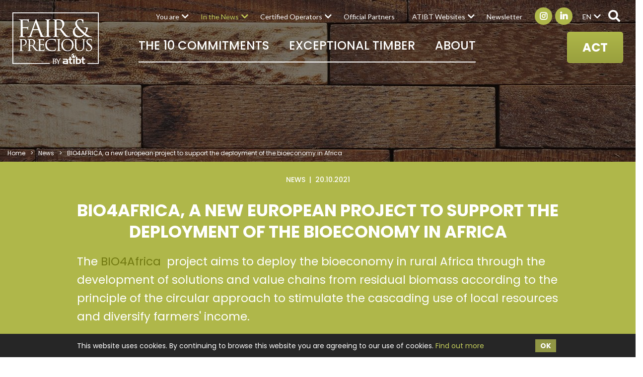

--- FILE ---
content_type: text/html; charset=UTF-8
request_url: https://www.fair-and-precious.org/en/news/537/bio4africa-a-new-european-project-to-support-the-deployment-of-the-bioeconomy-in-africa
body_size: 8875
content:
<!DOCTYPE html>
<html lang="en">

<head>
    <meta charset="utf-8">
    <meta name="viewport" content="width=device-width, initial-scale=1.0, maximum-scale=1.0, user-scalable=0">
    <link href="https://fonts.googleapis.com/css?family=Poppins:300,400,500,700" rel="stylesheet"/>    <link href="https://fonts.googleapis.com/css?family=Lato:300,400,700,900" rel="stylesheet"/>    <link href="/favicon.ico?1567145043" type="image/x-icon" rel="icon"/><link href="/favicon.ico?1567145043" type="image/x-icon" rel="shortcut icon"/>                <title>BIO4AFRICA, a new European project to support the deployment of the bioeconomy in Africa | Fair&Precious</title>
<meta name="description" content="The BIO4Africa  project aims to deploy the bioeconomy in rural Africa through the development of solutions and value chains from residual biomass according to the principle of the circular approach to stimulate the cascading use of local resources and diversify farmers&#039; income."/>
<link href="https://www.fair-and-precious.org/en/news/537/bio4africa-a-new-european-project-to-support-the-deployment-of-the-bioeconomy-in-africa" rel="canonical"/>
<meta property="thumbnail" content="https://www.fair-and-precious.org/images/news/image/BIO4AFRICA-LucaZanetti.jpg"/>        <meta property="og:title" content="BIO4AFRICA, a new European project to support the deployment of the bioeconomy in Africa | Fair&amp;Precious"/>
<meta property="og:site_name" content="Fair&amp;Precious"/>
<meta property="og:description" content="The BIO4Africa  project aims to deploy the bioeconomy in rural Africa through the development of solutions and value chains from residual biomass according to the principle of the circular approach to stimulate the cascading use of local resources and diversify farmers' income."/>
<meta property="og:url" content="https://www.fair-and-precious.org/en/news/537/bio4africa-a-new-european-project-to-support-the-deployment-of-the-bioeconomy-in-africa"/>
<meta property="og:image" content="https://www.fair-and-precious.org/images/news/image/BIO4AFRICA-LucaZanetti.jpg"/>
<meta property="og:locale" content="en_GB"/>
<meta name="twitter:card" content="summary"/>
<meta name="twitter:title" content="BIO4AFRICA, a new European project to support the deployment of the bioeconomy in Africa | Fair&amp;Precious"/>
<meta name="twitter:description" content="The BIO4Africa  project aims to deploy the bioeconomy in rural Africa through the development of solutions and value chains from residual biomass according to the principle of the circular approach to stimulate the cascading use of local resources and diversify farmers&#039; income."/>
<meta name="twitter:image" content="https://www.fair-and-precious.org/images/news/image/BIO4AFRICA-LucaZanetti.jpg"/>    
            <link rel="stylesheet" href="/cssc/styles.css?1672396039"/>    
    
    <style>
    .cookie-bar-wrapper {
        display: none;
        position: fixed;
        width: 100%;
        background-color: #262626;
        border-top: 1px solid #262626;
        bottom: 0;
        z-index: 999;
        color: #fff;
    }

    .cookie-bar {
        font-size: 14px;
        position: relative;
        line-height: 1.2;
        padding: 10px;
        display: table;
        width: 100%;
        max-width: 990px;
        margin: 0 auto;
    }

    .cookie-text {
        text-align: left;
        padding-right: 10px;
        display: table-cell;
        vertical-align: middle;
    }

    .cookie-text a {
        color: #c5ce5b;
    }

    .cookie-text a:hover {
        color: #c5ce5b;
        text-decoration: underline;
    }

    .cookie-close {
        display: table-cell;
        vertical-align: middle;
        white-space: nowrap;
    }

    .cookie-close button {
        font-weight: bold;
        background-color: #909644;
        color: #ffffff;
        padding: 5px 10px;
        border: none;
        cursor: pointer;
    }

    .cookie-close button:hover {
        background: #c5ce59;
    }

    @media only screen and (max-width: 767px) {
        .cookie-bar-wrapper .cookie-bar {
            width: initial;
        }
        .cookie-bar-wrapper .cookie-bar .cookie-text,
        .cookie-bar-wrapper .cookie-bar .cookie-close {
            display: block;
        }
        .cookie-bar-wrapper .cookie-bar .cookie-text {
            padding-right: 0px;
        }
        .cookie-bar-wrapper .cookie-bar .cookie-close {
            text-align: center;
            margin-top: 10px;
        }
    }
</style>

    <script type="text/javascript">
        var App = {
            isHomePage: false,
            baseUrl: "",
            isMobile: false,
            isTablet: false        };
    </script>
        <meta name="google-site-verification" content="cOc51NJchp2jFN8UicDWAWX9jkH7Cae7tPNEq7vrfIo" /></head>

<body>
    <nav id="main-nav">
    <ul><li><a href="/en/p/2/the-10-commitments" title="The 10 Commitments" class="class-commitment" target="_self">The 10 Commitments</a><ul><li><a href="/en/p/10/managing-and-protecting-forests-to-combat-global-warming" title="Managing and protecting forests" class="hide-submenu" target="_self">Managing and protecting forests</a></li><li><a href="/en/p/11/preserving-forest-resources-by-harvesting-less-than-is-naturally-grown" title="Preserving the forest resource" class="hide-submenu" target="_self">Preserving the forest resource</a></li><li><a href="/en/p/27/developing-knowledge-on-biodiversity-to-facilitate-the-renewal-of-the-species" title="Facilitating the repopulation of tree species" class="hide-submenu" target="_self">Facilitating the repopulation of tree species</a></li><li><a href="/en/p/28/ensuring-the-preservation-of-the-living-space-of-wildlife" title="Preserving the wildlife habitat" class="hide-submenu" target="_self">Preserving the wildlife habitat</a></li><li><a href="/en/p/29/implementing-programmes-that-combat-poaching" title="Taking action against poaching" class="hide-submenu" target="_self">Taking action against poaching</a></li><li><a href="/en/p/30/contributing-to-the-well-being-of-populations-by-facilitating-access-to-education-medical-care-and-housing" title="Contributing to the well-being of populations" class="hide-submenu" target="_self">Contributing to the well-being of populations</a></li><li><a href="/en/p/31/stimulating-the-economies-of-producer-countries-by-enhancing-the-value-of-the-forest-and-favouring-the-local-processing-of-timber" title="Stimulating producing countries' economies" class="hide-submenu" target="_self">Stimulating producing countries' economies</a></li><li><a href="/en/p/32/setting-up-training-courses-for-the-forest-and-timber-trades" title="Training for the forest and timber trades" class="hide-submenu" target="_self">Training for the forest and timber trades</a></li><li><a href="/en/p/33/providing-technical-knowledge-on-the-diversity-of-tropical-timber-species-and-their-uses" title="Informing on timber species and uses" class="hide-submenu" target="_self">Informing on timber species and uses</a></li><li><a href="/en/p/34/promoting-responsible-purchases-of-this-exceptional-material" title="Promoting responsible purchasing" class="hide-submenu" target="_self">Promoting responsible purchasing</a></li></ul></li><li><a href="/en/p/25/exceptional-timber" title="Exceptional timber" target="_self">Exceptional timber</a><ul><li><a href="/en/p/57/about-certified-tropical-timber" title="About certified tropical timber" class="hide-submenu" target="_self">About certified tropical timber</a></li><li><a href="/en/species-of-certified-tropical-timber" title="Species" class="class-products hide-submenu" target="_self">Species</a></li><li><a href="/en/uses-of-certified-tropical-timber" title="Uses" class="class-product_categories hide-submenu" target="_self">Uses</a></li><li><a href="https://www.mytropicaltimber.org/en/agencies" title="Providers" target="_blank">Providers</a></li><li><a href="/en/news/349/tropical-forests-the-facts-and-figures" title="Tropical forests" target="_self">Tropical forests</a></li><li><a href="https://www.atibt.org/en/media/34/tropical-wood-and-processing-publications" title="Unique characteristics" target="_blank">Unique characteristics</a></li></ul></li><li><a href="/en/p/5/about" title="About" target="_self">About</a><ul><li><a href="/en/p/5/about" title="Fair&Precious" target="_self">Fair&Precious</a></li><li><a href="/en/p/89/qanda" title="Q&A" class="hide-submenu" target="_self">Q&A</a></li><li><a href="/en/p/58/the-manifesto" title="The Manifesto" class="hide-submenu" target="_self">The Manifesto</a></li><li><a href="/en/p/61/impact" title="Impact" class="hide-submenu" target="_self">Impact</a></li><li><a href="/en/p/91/forest-certifications" title="Forest Certifications" class="hide-submenu" target="_self">Forest Certifications</a></li><li><a href="/en/p/67/certified-operators" title="Certified Operators" class="hide-submenu" target="_self">Certified Operators</a></li><li><a href="/en/partners" title="Official Partners" class="class-partners hide-submenu" target="_self">Official Partners</a></li><li><a href="/en/p/26/become-an-official-partner" title="Become Official Partner" class="class-become_partner hide-submenu" target="_self">Become Official Partner</a></li><li><a href="/en/p/90/brand-usage-rules" title="Brand usage rules" class="hide-submenu" target="_self">Brand usage rules</a></li><li><a href="/en/news-categories/9/communication-tools" title="Communication tools" target="_self">Communication tools</a></li><li><a href="/en/p/59/atibt" title="ATIBT" class="hide-submenu" target="_self">ATIBT</a></li></ul></li><li><a href="/en/p/77/you-are" title="You are" target="_self">You are</a><ul><li><a href="/en/p/78/private-individual" title="Private individual" class="hide-submenu" target="_self">Private individual</a></li><li><a href="/en/p/79/professional" title="Professional" class="hide-submenu" target="_self">Professional</a></li><li><a href="/en/p/80/distributor" title="Distributor" class="hide-submenu" target="_self">Distributor</a></li><li><a href="/en/p/81/public-body" title="Public body" class="hide-submenu" target="_self">Public body</a></li><li><a href="/en/p/82/journalist" title="Journalist" class="hide-submenu" target="_self">Journalist</a></li></ul></li><li><a href="/en/news-categories/1/news" title="In the News" target="_self">In the News</a><ul><li><a href="/en/news-categories/1/news" title="News" target="_self">News</a></li><li><a href="/en/news-categories/4/events" title="Events" target="_self">Events</a></li><li><a href="/en/news-categories/5/press-area" title="Press area" target="_self">Press area</a></li><li><a href="/en/news-categories/3/videos" title="Videos" target="_self">Videos</a></li><li><a href="/en/news-categories/9/communication-tools" title="Com tools" target="_self">Com tools</a></li><li><a href="/en/news-categories/6/media-library" title="Media library" target="_self">Media library</a></li><li><a href="/en/news-categories/7/newsletter" title="Newsletter" target="_self">Newsletter</a></li><li><a href="/en/news-categories/8/stories" title="Stories" target="_self">Stories</a></li><li><a href="/en/news-categories/10/photo-gallery" title="Photo gallery" target="_self">Photo gallery</a></li></ul></li><li><a href="/en/p/67/certified-operators" title="Certified Operators" class="hide-submenu" target="_self">Certified Operators</a><ul><li><a href="/en/p/68/pallisco-and-cifm" title="Pallisco & CIFM" class="hide-submenu" target="_self">Pallisco & CIFM</a></li><li><a href="/en/p/69/rougier-gabon" title="Rougier Gabon" class="hide-submenu" target="_self">Rougier Gabon</a></li><li><a href="/en/p/70/precious-woods" title="Precious Woods" class="hide-submenu" target="_self">Precious Woods</a></li><li><a href="/en/p/71/cib-olam" title="CIB OLAM" class="hide-submenu" target="_self">CIB OLAM</a></li><li><a href="/en/p/72/ifo-interholco" title="IFO INTERHOLCO" class="hide-submenu" target="_self">IFO INTERHOLCO</a></li><li><a href="/en/p/102/mil-madeiras-preciosas" title="Mil Madeiras Preciosas " class="hide-submenu" target="_self">Mil Madeiras Preciosas </a></li><li><a href="/en/p/103/maderacre" title="Maderacre" class="hide-submenu" target="_self">Maderacre</a></li><li><a href="/en/p/104/alpicam-grumcam" title="Alpicam-Grumcam" class="hide-submenu" target="_self">Alpicam-Grumcam</a></li><li><a href="/en/p/105/seef" title="SEEF" class="hide-submenu" target="_self">SEEF</a></li></ul></li><li><a href="/en/partners" title="Official Partners" class="class-partners hide-submenu" target="_self">Official Partners</a></li><li><a href="#" title="ATIBT Websites" target="_self">ATIBT Websites</a><ul><li><a href="https://www.atibt.org/" title="ATIBT" target="_blank">ATIBT</a></li><li><a href="https://www.mytropicaltimber.org" title="MY TROPICAL TIMBER" target="_blank">MY TROPICAL TIMBER</a></li><li><a href="http://www.timbertradeportal.com" title="TIMBER TRADE PORTAL" target="_blank">TIMBER TRADE PORTAL</a></li></ul></li><li><a href="#newsletter-dialog" title="Newsletter" target="_self">Newsletter</a></li></ul></nav>
 <!-- mobile version nav -->
    <!-- mobile header -->
        <div class="mobile-header">
        <a href="/en" class="logo" title="Fair&amp;Precious"><img src="/images/default_contents/logo_image/LOGO-FAIR-PRECIOUS.png?p=mobile-logo" title="Fair&amp;Precious" alt="Fair&amp;Precious"/></a>        <ul class="social-links">
            <li class="social-link">
            <a href="https://www.instagram.com/fairandprecious/" target="_blank"><i class="fab fa-instagram"></i></a>        </li>
            <li class="social-link">
            <a href="https://www.linkedin.com/company/fair-precious" target="_blank"><i class="fab fa-linkedin-in"></i></a>        </li>
    </ul>
        <ul class="mobile-menu">
                            <li class="lang">
                    <a href="#" class="lang-link">en<i class="fas fa-chevron-down"></i></a>                        <div class="lang-box">
                    <a href="/fr/news/537/bio4africa-un-nouveau-projet-europeen-pour-accompagner-le-deploiement-de-la-bioeconomie-en-afrique">FR</a>            </div>
                    <!-- <div class="lang-box">
                                                    <a href="/fr">FR</a>                                            </div> -->
                </li>
                        <li id="i-search" class="i-search">
                <form method="post" accept-charset="utf-8" id="search" action="/en/search"><div style="display:none;"><input type="hidden" name="_method" value="POST"/><input type="hidden" name="_csrfToken" autocomplete="off" value="b07e5a035e7aaceff881eb512aae793191d003039d95b48b83e1f6a86d6bd37d216dbf03b6de7c346478ce878af3ed6c8686dcfa6562a0d6bece339e879d0a4c"/></div>                        <input type="search" name="q" placeholder="SEARCH"/>                        <i class="fa fa-search"></i>
                <div style="display:none;"><input type="hidden" name="_Token[fields]" autocomplete="off" value="7a318fad20180fc1276a42ebe4568ade44059eef%3A"/><input type="hidden" name="_Token[unlocked]" autocomplete="off" value=""/></div></form>            </li>
        </ul>
        <div class="main-menu">
            <div class="row">
                <a href="#" class="toggle" id="mobile-menu-toggle"><i class="fas fa-bars"></i> Menu</a>                <a href="#" class="mega-link">ACT</a>            </div> <!-- row #end -->
        </div>
    </div> <!-- mobile header #end -->


    <div id="container">
        <header class="header">
            <a href="/en" class="logo" title="Fair&amp;Precious"><img src="/images/default_contents/logo_image/LOGO-FAIR-PRECIOUS.png?p=logo" title="Fair&amp;Precious" alt="Fair&amp;Precious"/></a>            <div class="menu-section">
                <nav class="menu" id="secondary-menu">
                    <ul class="lang-menu">
                                                    <li class="lang">
                                <a href="#" class="lang-link">en</a>                                    <ul>
                    <li><a href="/fr/news/537/bio4africa-un-nouveau-projet-europeen-pour-accompagner-le-deploiement-de-la-bioeconomie-en-afrique">FR</a></li>
            </ul>
                                <!-- <ul>
                                                                            <li><a href="/fr">FR</a></li>
                                                                    </ul> -->
                            </li>
                                                <li class="i-search ">
                            <form method="post" accept-charset="utf-8" id="search" action="/en/search"><div style="display:none;"><input type="hidden" name="_method" value="POST"/><input type="hidden" name="_csrfToken" autocomplete="off" value="b07e5a035e7aaceff881eb512aae793191d003039d95b48b83e1f6a86d6bd37d216dbf03b6de7c346478ce878af3ed6c8686dcfa6562a0d6bece339e879d0a4c"/></div>                                    <input type="search" name="q" placeholder="SEARCH"/>                                    <i class="fa fa-search"></i>
                            <div style="display:none;"><input type="hidden" name="_Token[fields]" autocomplete="off" value="7a318fad20180fc1276a42ebe4568ade44059eef%3A"/><input type="hidden" name="_Token[unlocked]" autocomplete="off" value=""/></div></form>                        </li>
                    </ul>
                    <ul class="social-links">
            <li class="social-link">
            <a href="https://www.instagram.com/fairandprecious/" target="_blank"><i class="fab fa-instagram"></i></a>        </li>
            <li class="social-link">
            <a href="https://www.linkedin.com/company/fair-precious" target="_blank"><i class="fab fa-linkedin-in"></i></a>        </li>
    </ul>
                    <!-- <ul>
                        <li>
                            <a href="#newsletter-dialog" class="popup-with-zoom-anim">Newsletter</a>                        </li>
                    </ul> -->
                    <ul><li><a href="/en/p/77/you-are" title="You are" target="_self">You are</a><ul><li><a href="/en/p/78/private-individual" title="Private individual" class="hide-submenu" target="_self">Private individual</a></li><li><a href="/en/p/79/professional" title="Professional" class="hide-submenu" target="_self">Professional</a></li><li><a href="/en/p/80/distributor" title="Distributor" class="hide-submenu" target="_self">Distributor</a></li><li><a href="/en/p/81/public-body" title="Public body" class="hide-submenu" target="_self">Public body</a></li><li><a href="/en/p/82/journalist" title="Journalist" class="hide-submenu" target="_self">Journalist</a></li></ul></li><li><a href="/en/news-categories/1/news" title="In the News" class=" active" target="_self">In the News</a><ul><li><a href="/en/news-categories/1/news" title="News" class=" active" target="_self">News</a></li><li><a href="/en/news-categories/4/events" title="Events" target="_self">Events</a></li><li><a href="/en/news-categories/5/press-area" title="Press area" target="_self">Press area</a></li><li><a href="/en/news-categories/3/videos" title="Videos" target="_self">Videos</a></li><li><a href="/en/news-categories/9/communication-tools" title="Com tools" target="_self">Com tools</a></li><li><a href="/en/news-categories/6/media-library" title="Media library" target="_self">Media library</a></li><li><a href="/en/news-categories/7/newsletter" title="Newsletter" target="_self">Newsletter</a></li><li><a href="/en/news-categories/8/stories" title="Stories" target="_self">Stories</a></li><li><a href="/en/news-categories/10/photo-gallery" title="Photo gallery" target="_self">Photo gallery</a></li></ul></li><li><a href="/en/p/67/certified-operators" title="Certified Operators" class="hide-submenu" target="_self">Certified Operators</a><ul><li><a href="/en/p/68/pallisco-and-cifm" title="Pallisco & CIFM" class="hide-submenu" target="_self">Pallisco & CIFM</a></li><li><a href="/en/p/69/rougier-gabon" title="Rougier Gabon" class="hide-submenu" target="_self">Rougier Gabon</a></li><li><a href="/en/p/70/precious-woods" title="Precious Woods" class="hide-submenu" target="_self">Precious Woods</a></li><li><a href="/en/p/71/cib-olam" title="CIB OLAM" class="hide-submenu" target="_self">CIB OLAM</a></li><li><a href="/en/p/72/ifo-interholco" title="IFO INTERHOLCO" class="hide-submenu" target="_self">IFO INTERHOLCO</a></li><li><a href="/en/p/102/mil-madeiras-preciosas" title="Mil Madeiras Preciosas " class="hide-submenu" target="_self">Mil Madeiras Preciosas </a></li><li><a href="/en/p/103/maderacre" title="Maderacre" class="hide-submenu" target="_self">Maderacre</a></li><li><a href="/en/p/104/alpicam-grumcam" title="Alpicam-Grumcam" class="hide-submenu" target="_self">Alpicam-Grumcam</a></li><li><a href="/en/p/105/seef" title="SEEF" class="hide-submenu" target="_self">SEEF</a></li></ul></li><li><a href="/en/partners" title="Official Partners" class="class-partners hide-submenu" target="_self">Official Partners</a></li><li><a href="#" title="ATIBT Websites" target="_self">ATIBT Websites</a><ul><li><a href="https://www.atibt.org/" title="ATIBT" target="_blank">ATIBT</a></li><li><a href="https://www.mytropicaltimber.org" title="MY TROPICAL TIMBER" target="_blank">MY TROPICAL TIMBER</a></li><li><a href="http://www.timbertradeportal.com" title="TIMBER TRADE PORTAL" target="_blank">TIMBER TRADE PORTAL</a></li></ul></li><li><a href="#newsletter-dialog" title="Newsletter" target="_self">Newsletter</a></li></ul>                </nav>
                <div class="main-bar">
                    <nav class="menu align-right" id="primary-menu">
                        <ul><li><a href="/en/p/2/the-10-commitments" title="The 10 Commitments" class="class-commitment" target="_self">The 10 Commitments</a><ul><li><a href="/en/p/10/managing-and-protecting-forests-to-combat-global-warming" title="Managing and protecting forests" class="hide-submenu" target="_self">Managing and protecting forests</a></li><li><a href="/en/p/11/preserving-forest-resources-by-harvesting-less-than-is-naturally-grown" title="Preserving the forest resource" class="hide-submenu" target="_self">Preserving the forest resource</a></li><li><a href="/en/p/27/developing-knowledge-on-biodiversity-to-facilitate-the-renewal-of-the-species" title="Facilitating the repopulation of tree species" class="hide-submenu" target="_self">Facilitating the repopulation of tree species</a></li><li><a href="/en/p/28/ensuring-the-preservation-of-the-living-space-of-wildlife" title="Preserving the wildlife habitat" class="hide-submenu" target="_self">Preserving the wildlife habitat</a></li><li><a href="/en/p/29/implementing-programmes-that-combat-poaching" title="Taking action against poaching" class="hide-submenu" target="_self">Taking action against poaching</a></li><li><a href="/en/p/30/contributing-to-the-well-being-of-populations-by-facilitating-access-to-education-medical-care-and-housing" title="Contributing to the well-being of populations" class="hide-submenu" target="_self">Contributing to the well-being of populations</a></li><li><a href="/en/p/31/stimulating-the-economies-of-producer-countries-by-enhancing-the-value-of-the-forest-and-favouring-the-local-processing-of-timber" title="Stimulating producing countries' economies" class="hide-submenu" target="_self">Stimulating producing countries' economies</a></li><li><a href="/en/p/32/setting-up-training-courses-for-the-forest-and-timber-trades" title="Training for the forest and timber trades" class="hide-submenu" target="_self">Training for the forest and timber trades</a></li><li><a href="/en/p/33/providing-technical-knowledge-on-the-diversity-of-tropical-timber-species-and-their-uses" title="Informing on timber species and uses" class="hide-submenu" target="_self">Informing on timber species and uses</a></li><li><a href="/en/p/34/promoting-responsible-purchases-of-this-exceptional-material" title="Promoting responsible purchasing" class="hide-submenu" target="_self">Promoting responsible purchasing</a></li></ul></li><li><a href="/en/p/25/exceptional-timber" title="Exceptional timber" target="_self">Exceptional timber</a><ul><li><a href="/en/p/57/about-certified-tropical-timber" title="About certified tropical timber" class="hide-submenu" target="_self">About certified tropical timber</a></li><li><a href="/en/species-of-certified-tropical-timber" title="Species" class="class-products hide-submenu" target="_self">Species</a></li><li><a href="/en/uses-of-certified-tropical-timber" title="Uses" class="class-product_categories hide-submenu" target="_self">Uses</a></li><li><a href="https://www.mytropicaltimber.org/en/agencies" title="Providers" target="_blank">Providers</a></li><li><a href="/en/news/349/tropical-forests-the-facts-and-figures" title="Tropical forests" target="_self">Tropical forests</a></li><li><a href="https://www.atibt.org/en/media/34/tropical-wood-and-processing-publications" title="Unique characteristics" target="_blank">Unique characteristics</a></li></ul></li><li><a href="/en/p/5/about" title="About" target="_self">About</a><ul><li><a href="/en/p/5/about" title="Fair&Precious" target="_self">Fair&Precious</a></li><li><a href="/en/p/89/qanda" title="Q&A" class="hide-submenu" target="_self">Q&A</a></li><li><a href="/en/p/58/the-manifesto" title="The Manifesto" class="hide-submenu" target="_self">The Manifesto</a></li><li><a href="/en/p/61/impact" title="Impact" class="hide-submenu" target="_self">Impact</a></li><li><a href="/en/p/91/forest-certifications" title="Forest Certifications" class="hide-submenu" target="_self">Forest Certifications</a></li><li><a href="/en/p/67/certified-operators" title="Certified Operators" class="hide-submenu" target="_self">Certified Operators</a></li><li><a href="/en/partners" title="Official Partners" class="class-partners hide-submenu" target="_self">Official Partners</a></li><li><a href="/en/p/26/become-an-official-partner" title="Become Official Partner" class="class-become_partner hide-submenu" target="_self">Become Official Partner</a></li><li><a href="/en/p/90/brand-usage-rules" title="Brand usage rules" class="hide-submenu" target="_self">Brand usage rules</a></li><li><a href="/en/news-categories/9/communication-tools" title="Communication tools" target="_self">Communication tools</a></li><li><a href="/en/p/59/atibt" title="ATIBT" class="hide-submenu" target="_self">ATIBT</a></li></ul></li></ul>                    </nav>
                    <a href="#" class="nav-button mega-link">ACT</a>                </div> <!-- main menu bar -->
            </div> <!-- menu section-->
        </header> <!-- header #end -->
        <div id="mega-menu" class="mega-menu">
            <div class="container3">
    <ul>
            <li>
            <a href="/en/p/77/you-are" title="You are" class="zoom-img"><img src="/images/pages/image/AdobeStock-246427477.jpeg?p=agir-menu" alt=""/></a>            <a href="/en/p/77/you-are" title="You are">You are</a>        </li>
            <li>
            <a href="/en/p/26/become-an-official-partner" title="Become Official Partner" class="zoom-img"><img src="/images/pages/image/become-fair-and-precious-member.jpg?p=agir-menu" alt=""/></a>            <a href="/en/p/26/become-an-official-partner" title="Become Official Partner">Become Official Partner</a>        </li>
            <li>
            <a href="/en/p/67/certified-operators" title="Become Certified Operator" class="zoom-img"><img src="/images/pages/image/fairprecious-le-manifeste-cest-qui-ep.jpg?p=agir-menu" alt=""/></a>            <a href="/en/p/67/certified-operators" title="Become Certified Operator">Become Certified Operator</a>        </li>
            <li>
            <a href="/en/p/2/the-10-commitments" title="The 10 Commitments" class="zoom-img"><img src="/images/pages/image/ten-commitments-certified-tropical-timber.jpg?p=agir-menu" alt=""/></a>            <a href="/en/p/2/the-10-commitments" title="The 10 Commitments">The 10 Commitments</a>        </li>
            <li>
            <a href="/en/p/25/exceptional-timber" title="Exceptional timber" class="zoom-img"><img src="/images/pages/image/exceptional-certified-tropical-timber.jpg?p=agir-menu" alt=""/></a>            <a href="/en/p/25/exceptional-timber" title="Exceptional timber">Exceptional timber</a>        </li>
            <li>
            <a href="/en/p/9/contact" title="Contact us" class="zoom-img"><img src="/images/pages/image/240-F-68929807-cgLugyRoD5W01VRhtxbDTBuPMergIofl.jpg?p=agir-menu" alt=""/></a>            <a href="/en/p/9/contact" title="Contact us">Contact us</a>        </li>
        </ul>
</div>
        </div> <!-- mega-menu -->
        <div id="main-container" class="main-container">
    <section id="page-banner" class="page-banner "
    style="background-image:url('/images/news_categories/header_image/bois-tropical-certifie-fair-and-precious.jpg?p=header-image')" >
            <div class="overlap"></div>
        <div class="container2">
        <!-- breadcrumb #start -->
        <div class="breadcrumb">
            <li><a href="/en">Home</a></li><li><a href="/en/news-categories/1/news">News</a></li><li><span class="">BIO4AFRICA, a new European project to support the deployment of the bioeconomy in Africa</span></li>        </div> <!-- breadcrumb #end -->
            </div>
    <!--container2 #end -->
</section> <!-- home slider outer #end -->
            <!-- sidebar box #start -->
<!-- sidebar box #end -->
        <div class="brown-bg ">
        <section id="page-title-box" class="page-title
                                                news-view-title">
            <div class="container2">
                                                <div class="container3">
                    <div class="row heading-box">
                        <div class="col-10">
                                <p class="date">
        News                &nbsp;|&nbsp;
            20.10.2021            </p>
                            <h1>BIO4AFRICA, a new European project to support the deployment of the bioeconomy in Africa</h1><p>The <a href="https://www.bio4africa.eu/" target="_blank" rel="noopener noreferrer">BIO4Africa</a> <span> project aims to deploy the bioeconomy in rural Africa through the development of solutions and value chains from residual biomass according to the principle of the circular approach to stimulate the cascading use of local resources and diversify farmers' income.</span></p>                                                    </div>
                    </div>
                </div>
            </div> <!-- container #end -->
                            <div class="addthis_inline_share_toolbox"></div>
                    </section> <!-- page title #end -->
            <div class="container4">
                    <div class="row col-align-center">
                                    <div class="col-6">
                        <img src="/images/news/image/BIO4AFRICA-LucaZanetti.jpg?p=news-view" title="BIO4AFRICA, a new European project to support the deployment of the bioeconomy in Africa" alt="BIO4AFRICA, a new European project to support the deployment of the bioeconomy in Africa"/>                    </div>
                                                </div> <!-- row #end -->
            </div> <!--container4 #end -->
    </div> <!-- brown bg #end -->

    
    <div class="container4 content news-content3">
                <div class="row">
            <div class="col-12">
                <div class="container5">
                    <p>The objective of this project is to transfer simple, small-scale and robust technologies adapted to local biomass, needs and contexts, including green biorefinery, pyrolysis, hydrothermal carbonization, briquetting, pelletization, bio-composites and bioplastics production.</p>
<p>Bio4Africa is expected to help empower African farmers to sustainably produce a variety of high-value products and energy from residual biomass, including animal feed, fertilizers, pollutant absorbents, building materials, packaging, solid cooking fuels, and ingredients for biogas production. The purpose of these productions is to contribute to improve the environment and the economic and social performance of their forage systems.</p>
<p>BIO4AFRICA is a European project that has officially started after a kick-off meeting was held on June 22 and 23. The CIRAD BioWooEB research unit is the coordinator. The project has received funding from the European Union's Horizon 2020 research and innovation programme and involves a total of 13 European and 12 African organizations from 12 countries.</p>
                                    </div>
            </div>
        </div>
                            <div class="content-info content-info-spacer">
                                                    <p class="content-title">tag(s) :</p>
                    <div class="content-info-inner">
                        <ul class="list-3">
                                                            <li>
                                    <a href="/en/news-categories/1/news?tag_id=93#category-list" title="Ecosystem services">Ecosystem services</a>                                </li>
                                                    </ul>
                    </div><!-- content-info-inner #end -->
                            </div>
            </div>
</div>



<script type="application/ld+json">
{"@context":"https://schema.org","@type":"NewsArticle","mainEntityOfPage":{"@type":"WebPage","@id":"https://www.fair-and-precious.org/en/news/537/bio4africa-a-new-european-project-to-support-the-deployment-of-the-bioeconomy-in-africa"},"headline":"BIO4AFRICA, a new European project to support the deployment of the bioeconomy in Africa","image":"https://www.fair-and-precious.org/images/news/image/BIO4AFRICA-LucaZanetti.jpg","datePublished":"2021-10-20","dateModified":"2024-09-23","author":{"@type":"Organization","name":"Fair&Precious"},"publisher":{"@type":"Organization","name":"Fair&Precious","logo":{"@type":"ImageObject","url":"https://www.fair-and-precious.org/images/default_contents/logo_image/LOGO-FAIR-PRECIOUS.png"}},"description":"The BIO4Africa  project aims to deploy the bioeconomy in rural Africa through the development of solutions and value chains from residual biomass according to the principle of the circular approach to stimulate the cascading use of local resources and diversify farmers' income."}
</script>    <div id="newsletter-dialog" class="newsletter-dialog zoom-anim-dialog mfp-hide">
        <div class="close-link-container">
            <a class="close-link" href="#" target="_blank">
                Close&nbsp;&nbsp;
                <span class="icon"></span>
            </a>
        </div>
        <!-- newsletter popup -->
<div id="newsletter-content">
    <h2>subscribe to the newsletter</h2>
            <p class="sub-content">
             Sign up to receive our Newsletters every week        </p>
        <form method="post" accept-charset="utf-8" id="newsletter-popup" class="newsletter" data-isajax="1" action="/en/newsletter-subscribers/add"><div style="display:none;"><input type="hidden" name="_method" value="POST"/><input type="hidden" name="_csrfToken" autocomplete="off" value="b07e5a035e7aaceff881eb512aae793191d003039d95b48b83e1f6a86d6bd37d216dbf03b6de7c346478ce878af3ed6c8686dcfa6562a0d6bece339e879d0a4c"/></div>        <div class="newsletter-container">
        <div>
            <input type="email" name="email" placeholder="Your email address" required="required" id="newsletter-popup-email"/>                            <input type="text" name="name" placeholder="Name" required="required" id="newsletter-popup-name"/>                <input type="text" name="organization" placeholder="Organization" required="required" id="newsletter-popup-organization"/>                        <input type="hidden" name="receive_newsletter" value="0"/><label class="cbox" for="newsletter-popup-receive-newsletter"><input type="checkbox" name="receive_newsletter" value="1" required="required" id="newsletter-popup-receive-newsletter"><span class="checkmark"></span>I agree to receive the FAIR&PRECIOUS / STTC and ATIBT Newsletters by email*</label>            <input type="hidden" name="page_url" value="/en/news/537/bio4africa-a-new-european-project-to-support-the-deployment-of-the-bioeconomy-in-africa"/>            <input type="hidden" name="language" value="en"/>                            <div class="g-recaptcha">
                                    </div>
                                        <div class="align-center">
                    <button type="submit" class="button submit ladda-button" data-style="expand-left"><span class="ladda-label">submit</span></button>                </div>
                    </div>
        <div>
                    </div>
    </div>
<div style="display:none;"><input type="hidden" name="_Token[fields]" autocomplete="off" value="8183da902301d727975d756efe642d8c5fe30962%3Alanguage%7Cpage_url"/><input type="hidden" name="_Token[unlocked]" autocomplete="off" value="g-recaptcha-response"/></div></form>    
    </div>
<!-- newsletter popup  #end-->
    </div>
    <!-- <div id="contact-dialog" class="zoom-anim-dialog mfp-hide">
        <div class="close-link-container">
            <a class="close-link" href="#" target="_blank">
                Close&nbsp;&nbsp;
                <span class="icon"></span>
            </a>
        </div>
            </div> -->
</div>


    <div class="main-page-nav">
    <div class="row">
        <div class="col-4">
                            <a href="/en/news/538/the-fsc-s-2021-virtual-general-assembly-will-be-held-from-25-to-29-october-2021" class="previous" title="The FSC’s 2021 virtual General Assembly will be held from 25 to 29 October 2021">The FSC’s 2021 virtual General Assembly will be held from 25 to 29 October 2021</a>                    </div>
        <div class="col-4 align-center back-url">
            <a href="/en/news-categories/1/news" class="btn" title="back to the list">back to the list</a>        </div>
        <div class="col-4">
                            <a href="/en/news/536/daad-scholarships-for-the-master-of-science-in-tropical-forestry-at-tu-dresden-germany" class="next" title="DAAD scholarships for the Master of Science in Tropical Forestry at TU Dresden, Germany">DAAD scholarships for the Master of Science in Tropical Forestry at TU Dresden, Germany</a>                    </div>
    </div>
</div>
            
        <div class="row two-section">
            <div class="col-6">
                <div id="newsletter-form" class="newsletter-box">
                    <h2>subscribe to the newsletter</h2>
                                            <p> Sign up to receive our Newsletters every week</p>
                                                <form method="post" accept-charset="utf-8" id="newsletter_subscriber" class="newsletter" action="/en/newsletter-subscribers/add"><div style="display:none;"><input type="hidden" name="_method" value="POST"/><input type="hidden" name="_csrfToken" autocomplete="off" value="b07e5a035e7aaceff881eb512aae793191d003039d95b48b83e1f6a86d6bd37d216dbf03b6de7c346478ce878af3ed6c8686dcfa6562a0d6bece339e879d0a4c"/></div>        <div class="newsletter-container">
        <div>
            <input type="email" name="email" placeholder="Your email address" required="required" id="newsletter-email"/>                        <input type="hidden" name="receive_newsletter" value="0"/><label class="cbox" for="newsletter-receive-newsletter"><input type="checkbox" name="receive_newsletter" value="1" required="required" id="newsletter-receive-newsletter"><span class="checkmark"></span>I agree to receive the FAIR&PRECIOUS / STTC and ATIBT Newsletters by email*</label>            <input type="hidden" name="page_url" value="/en/news/537/bio4africa-a-new-european-project-to-support-the-deployment-of-the-bioeconomy-in-africa"/>            <input type="hidden" name="language" value="en"/>                            <div class="g-recaptcha">
                                    </div>
                                </div>
        <div>
                            <button type="submit" class="button submit ladda-button" data-style="expand-left"><span class="ladda-label">ok</span></button>                    </div>
    </div>
<div style="display:none;"><input type="hidden" name="_Token[fields]" autocomplete="off" value="04fd16ad55417efc12cf048ebc4f0e81bb2e2967%3Alanguage%7Cpage_url"/><input type="hidden" name="_Token[unlocked]" autocomplete="off" value="g-recaptcha-response"/></div></form>                                    </div>
            </div> <!-- newsletter-box #end -->
            <div class="col-6">
                <div class="social-box">
                    <h2>Follow us</h2>
<p>Discover all Fair&amp;Precious News on Instagram and LinkedIn</p>                    <p>
                            <a href="https://www.instagram.com/fairandprecious/" target="_blank" title="instagram" rel="nofollow"><i class="fab fa-instagram"></i></a>    <a href="https://www.linkedin.com/company/fair-precious" target="_blank" title="linkedin" rel="nofollow"><i class="fab fa-linkedin-in"></i></a>                    </p>
                </div>
            </div> <!-- social box #end -->
        </div> <!-- two section #end -->
        <a href="#" class="scrollup hidden" id="scrollup">Scroll</a>    </div> <!-- container #end -->
    <footer class="footer">
        <div class="container">
            <ul class="page-links"><li><a href="/en/p/84/legal-info" title="Legal info" target="_self">Legal info</a></li><li><a href="/en/p/24/privacy-policy" title="Privacy Policy" class="class-privacy-policy" target="_self">Privacy Policy</a></li><li><a href="/en/p/90/brand-usage-rules" title="Brand usage rules" class="hide-submenu" target="_self">Brand usage rules</a></li><li><a href="/en/p/89/qanda" title="Q&A" class="hide-submenu" target="_self">Q&A</a></li><li><a href="/en/p/35/sitemap" title="Sitemap" target="_self">Sitemap</a></li><li><a href="/en/p/87/credits" title="Credits" target="_self">Credits</a></li><li><a href="/en/news-categories/5/press-area" title="Press area" target="_self">Press area</a></li><li><a href="/en/p/9/contact" title="Contact" class="class-contact" target="_self">Contact</a></li></ul>            <br />
<p class="sponsor-title">The Fair&amp;Precious programme to promote sustainable management within tropical forests is supported<br />by the German Cooperation with COMIFAC (KfW - BMZ Fund) and the French Development Agency (PRCC)</p>
<p class="footer-sponsors align-center"><a title="AFD" href="https://www.afd.fr" target="_blank" rel="noopener noreferrer"><img src="/img/flogo-1.jpg" alt="" /></a> <a title="COMIFAC" href="https://www.comifac.org/" target="_blank" rel="noopener noreferrer"><img src="/img/flogo-2.jpg" alt="" /></a></p>
<ul>
<li>Discover also the Websites: <a title="Visit ATIBT Website" href="https://www.atibt.org" target="_blank" rel="noopener noreferrer">ATIBT</a></li>
<li><a title="Visit MY TROPICAL TIMBER Website" href="https://www.mytropicaltimber.org" target="_blank" rel="noopener noreferrer">MY TROPICAL TIMBER</a></li>
<li><a title="Visit TIMBER TRADE PORTAL Website" href="http://www.timbertradeportal.com" target="_blank" rel="noopener noreferrer">TIMBER TRADE PORTAL</a></li>
</ul>        </div>

        <div class="copyright">
            <p class="lab">
                <a href="https://www.agence-web-paris.com/" title="Agence Web Paris" rel="noopener nofollow" target="_blank">Agence Web</a> <span> : 6LAB</span>
            </p>

            <p class="atibt"><a title="ATIBT" href="https://www.atibt.org" target="_blank" rel="noopener noreferrer"><img src="/img/atibt-logo.png" alt="" /></a> <span> Copyright © 2022 ATIBT</span></p>
        </div>

    </footer>

    <div id="cookie-bar" class="cookie-bar-wrapper">
    <div class="cookie-bar">
        <div class="cookie-text">
            This website uses cookies. By continuing to browse this website you are agreeing to our use of cookies. <a title="Cookies" href="/en/p/84/legal-info#cookies">Find out more</a>        </div>
        <div class="cookie-close">
            <button id="cookie-close">
                OK            </button>
        </div>
    </div>
</div>

    
            <script src="/jsc/scripts.js?1759327288"></script>    
            <script type="text/javascript">
var recaptchaCallback = function() {
    for (var i = 0; i < document.forms.length; ++i) {
        var form = document.forms[i];
        var holder = form.querySelector('.g-recaptcha');
        if (holder === null) {
            continue;
        }

        (function (frm) {
            var holderId = grecaptcha.render(holder, {
                'sitekey': '6LfWRNAZAAAAAAw43r-0Nv8oCrKZLpgbZPP7WN_B',
                'size': 'invisible',
                'callback': function (recaptchaToken) {
                    var form = $(frm);

                    if (form.data('isajax')) {
                        $.ajax({
                            type: 'POST',
                            url: form.attr('action'),
                            data: form.serialize(),
                            success: function(result) {
                                $('#newsletter-content').remove();
                                $('#newsletter-dialog').append(result);
                            },
                            error: function (xhr, status, error) {
                                console.log(error, 'error');
                            }
                        });

                        return;
                    }

                    HTMLFormElement.prototype.submit.call(frm);
                },
                'error-callback': function() {
                }
            });

            frm.addEventListener('submit', function (evt) {
                evt.preventDefault();
                grecaptcha.execute(holderId);
            });
        })(form);
    }
};
</script>
    
    <script>App.masonryGalleryImages();</script><script>App.laddaButtons("#newsletter-popup")</script><script>App.commonView()</script><script>
    var hideCookieBar = Cookies.get('hide-cookie-bar');
    if (!hideCookieBar) {
        $('#cookie-bar').show();
        $('#cookie-close').on('click', function() {
            $('#cookie-bar').hide();
            Cookies.set('hide-cookie-bar', true, { path: App.url('/'), expires: 30 });
        });
    }
    </script><script>App.laddaButtons("#newsletter_subscriber")</script><script src="https://www.google.com/recaptcha/api.js?hl=en&onload=recaptchaCallback&render=explicit" async="async" defer="defer"></script>
            <!-- Google tag (gtag.js) -->
<script async src="https://www.googletagmanager.com/gtag/js?id=G-PP8VTTC8PD"></script>
<script>
  window.dataLayer = window.dataLayer || [];
  function gtag(){dataLayer.push(arguments);}
  gtag('js', new Date());

  gtag('config', 'G-PP8VTTC8PD');
</script>

<!-- Go to www.addthis.com/dashboard to customize your tools --> <script async type="text/javascript" src="//s7.addthis.com/js/300/addthis_widget.js#pubid=ra-5da45157c26c2a9d"></script>     </body>

</html>


--- FILE ---
content_type: text/html; charset=utf-8
request_url: https://www.google.com/recaptcha/api2/anchor?ar=1&k=6LfWRNAZAAAAAAw43r-0Nv8oCrKZLpgbZPP7WN_B&co=aHR0cHM6Ly93d3cuZmFpci1hbmQtcHJlY2lvdXMub3JnOjQ0Mw..&hl=en&v=PoyoqOPhxBO7pBk68S4YbpHZ&size=invisible&anchor-ms=20000&execute-ms=30000&cb=xs0012dfovlj
body_size: 50526
content:
<!DOCTYPE HTML><html dir="ltr" lang="en"><head><meta http-equiv="Content-Type" content="text/html; charset=UTF-8">
<meta http-equiv="X-UA-Compatible" content="IE=edge">
<title>reCAPTCHA</title>
<style type="text/css">
/* cyrillic-ext */
@font-face {
  font-family: 'Roboto';
  font-style: normal;
  font-weight: 400;
  font-stretch: 100%;
  src: url(//fonts.gstatic.com/s/roboto/v48/KFO7CnqEu92Fr1ME7kSn66aGLdTylUAMa3GUBHMdazTgWw.woff2) format('woff2');
  unicode-range: U+0460-052F, U+1C80-1C8A, U+20B4, U+2DE0-2DFF, U+A640-A69F, U+FE2E-FE2F;
}
/* cyrillic */
@font-face {
  font-family: 'Roboto';
  font-style: normal;
  font-weight: 400;
  font-stretch: 100%;
  src: url(//fonts.gstatic.com/s/roboto/v48/KFO7CnqEu92Fr1ME7kSn66aGLdTylUAMa3iUBHMdazTgWw.woff2) format('woff2');
  unicode-range: U+0301, U+0400-045F, U+0490-0491, U+04B0-04B1, U+2116;
}
/* greek-ext */
@font-face {
  font-family: 'Roboto';
  font-style: normal;
  font-weight: 400;
  font-stretch: 100%;
  src: url(//fonts.gstatic.com/s/roboto/v48/KFO7CnqEu92Fr1ME7kSn66aGLdTylUAMa3CUBHMdazTgWw.woff2) format('woff2');
  unicode-range: U+1F00-1FFF;
}
/* greek */
@font-face {
  font-family: 'Roboto';
  font-style: normal;
  font-weight: 400;
  font-stretch: 100%;
  src: url(//fonts.gstatic.com/s/roboto/v48/KFO7CnqEu92Fr1ME7kSn66aGLdTylUAMa3-UBHMdazTgWw.woff2) format('woff2');
  unicode-range: U+0370-0377, U+037A-037F, U+0384-038A, U+038C, U+038E-03A1, U+03A3-03FF;
}
/* math */
@font-face {
  font-family: 'Roboto';
  font-style: normal;
  font-weight: 400;
  font-stretch: 100%;
  src: url(//fonts.gstatic.com/s/roboto/v48/KFO7CnqEu92Fr1ME7kSn66aGLdTylUAMawCUBHMdazTgWw.woff2) format('woff2');
  unicode-range: U+0302-0303, U+0305, U+0307-0308, U+0310, U+0312, U+0315, U+031A, U+0326-0327, U+032C, U+032F-0330, U+0332-0333, U+0338, U+033A, U+0346, U+034D, U+0391-03A1, U+03A3-03A9, U+03B1-03C9, U+03D1, U+03D5-03D6, U+03F0-03F1, U+03F4-03F5, U+2016-2017, U+2034-2038, U+203C, U+2040, U+2043, U+2047, U+2050, U+2057, U+205F, U+2070-2071, U+2074-208E, U+2090-209C, U+20D0-20DC, U+20E1, U+20E5-20EF, U+2100-2112, U+2114-2115, U+2117-2121, U+2123-214F, U+2190, U+2192, U+2194-21AE, U+21B0-21E5, U+21F1-21F2, U+21F4-2211, U+2213-2214, U+2216-22FF, U+2308-230B, U+2310, U+2319, U+231C-2321, U+2336-237A, U+237C, U+2395, U+239B-23B7, U+23D0, U+23DC-23E1, U+2474-2475, U+25AF, U+25B3, U+25B7, U+25BD, U+25C1, U+25CA, U+25CC, U+25FB, U+266D-266F, U+27C0-27FF, U+2900-2AFF, U+2B0E-2B11, U+2B30-2B4C, U+2BFE, U+3030, U+FF5B, U+FF5D, U+1D400-1D7FF, U+1EE00-1EEFF;
}
/* symbols */
@font-face {
  font-family: 'Roboto';
  font-style: normal;
  font-weight: 400;
  font-stretch: 100%;
  src: url(//fonts.gstatic.com/s/roboto/v48/KFO7CnqEu92Fr1ME7kSn66aGLdTylUAMaxKUBHMdazTgWw.woff2) format('woff2');
  unicode-range: U+0001-000C, U+000E-001F, U+007F-009F, U+20DD-20E0, U+20E2-20E4, U+2150-218F, U+2190, U+2192, U+2194-2199, U+21AF, U+21E6-21F0, U+21F3, U+2218-2219, U+2299, U+22C4-22C6, U+2300-243F, U+2440-244A, U+2460-24FF, U+25A0-27BF, U+2800-28FF, U+2921-2922, U+2981, U+29BF, U+29EB, U+2B00-2BFF, U+4DC0-4DFF, U+FFF9-FFFB, U+10140-1018E, U+10190-1019C, U+101A0, U+101D0-101FD, U+102E0-102FB, U+10E60-10E7E, U+1D2C0-1D2D3, U+1D2E0-1D37F, U+1F000-1F0FF, U+1F100-1F1AD, U+1F1E6-1F1FF, U+1F30D-1F30F, U+1F315, U+1F31C, U+1F31E, U+1F320-1F32C, U+1F336, U+1F378, U+1F37D, U+1F382, U+1F393-1F39F, U+1F3A7-1F3A8, U+1F3AC-1F3AF, U+1F3C2, U+1F3C4-1F3C6, U+1F3CA-1F3CE, U+1F3D4-1F3E0, U+1F3ED, U+1F3F1-1F3F3, U+1F3F5-1F3F7, U+1F408, U+1F415, U+1F41F, U+1F426, U+1F43F, U+1F441-1F442, U+1F444, U+1F446-1F449, U+1F44C-1F44E, U+1F453, U+1F46A, U+1F47D, U+1F4A3, U+1F4B0, U+1F4B3, U+1F4B9, U+1F4BB, U+1F4BF, U+1F4C8-1F4CB, U+1F4D6, U+1F4DA, U+1F4DF, U+1F4E3-1F4E6, U+1F4EA-1F4ED, U+1F4F7, U+1F4F9-1F4FB, U+1F4FD-1F4FE, U+1F503, U+1F507-1F50B, U+1F50D, U+1F512-1F513, U+1F53E-1F54A, U+1F54F-1F5FA, U+1F610, U+1F650-1F67F, U+1F687, U+1F68D, U+1F691, U+1F694, U+1F698, U+1F6AD, U+1F6B2, U+1F6B9-1F6BA, U+1F6BC, U+1F6C6-1F6CF, U+1F6D3-1F6D7, U+1F6E0-1F6EA, U+1F6F0-1F6F3, U+1F6F7-1F6FC, U+1F700-1F7FF, U+1F800-1F80B, U+1F810-1F847, U+1F850-1F859, U+1F860-1F887, U+1F890-1F8AD, U+1F8B0-1F8BB, U+1F8C0-1F8C1, U+1F900-1F90B, U+1F93B, U+1F946, U+1F984, U+1F996, U+1F9E9, U+1FA00-1FA6F, U+1FA70-1FA7C, U+1FA80-1FA89, U+1FA8F-1FAC6, U+1FACE-1FADC, U+1FADF-1FAE9, U+1FAF0-1FAF8, U+1FB00-1FBFF;
}
/* vietnamese */
@font-face {
  font-family: 'Roboto';
  font-style: normal;
  font-weight: 400;
  font-stretch: 100%;
  src: url(//fonts.gstatic.com/s/roboto/v48/KFO7CnqEu92Fr1ME7kSn66aGLdTylUAMa3OUBHMdazTgWw.woff2) format('woff2');
  unicode-range: U+0102-0103, U+0110-0111, U+0128-0129, U+0168-0169, U+01A0-01A1, U+01AF-01B0, U+0300-0301, U+0303-0304, U+0308-0309, U+0323, U+0329, U+1EA0-1EF9, U+20AB;
}
/* latin-ext */
@font-face {
  font-family: 'Roboto';
  font-style: normal;
  font-weight: 400;
  font-stretch: 100%;
  src: url(//fonts.gstatic.com/s/roboto/v48/KFO7CnqEu92Fr1ME7kSn66aGLdTylUAMa3KUBHMdazTgWw.woff2) format('woff2');
  unicode-range: U+0100-02BA, U+02BD-02C5, U+02C7-02CC, U+02CE-02D7, U+02DD-02FF, U+0304, U+0308, U+0329, U+1D00-1DBF, U+1E00-1E9F, U+1EF2-1EFF, U+2020, U+20A0-20AB, U+20AD-20C0, U+2113, U+2C60-2C7F, U+A720-A7FF;
}
/* latin */
@font-face {
  font-family: 'Roboto';
  font-style: normal;
  font-weight: 400;
  font-stretch: 100%;
  src: url(//fonts.gstatic.com/s/roboto/v48/KFO7CnqEu92Fr1ME7kSn66aGLdTylUAMa3yUBHMdazQ.woff2) format('woff2');
  unicode-range: U+0000-00FF, U+0131, U+0152-0153, U+02BB-02BC, U+02C6, U+02DA, U+02DC, U+0304, U+0308, U+0329, U+2000-206F, U+20AC, U+2122, U+2191, U+2193, U+2212, U+2215, U+FEFF, U+FFFD;
}
/* cyrillic-ext */
@font-face {
  font-family: 'Roboto';
  font-style: normal;
  font-weight: 500;
  font-stretch: 100%;
  src: url(//fonts.gstatic.com/s/roboto/v48/KFO7CnqEu92Fr1ME7kSn66aGLdTylUAMa3GUBHMdazTgWw.woff2) format('woff2');
  unicode-range: U+0460-052F, U+1C80-1C8A, U+20B4, U+2DE0-2DFF, U+A640-A69F, U+FE2E-FE2F;
}
/* cyrillic */
@font-face {
  font-family: 'Roboto';
  font-style: normal;
  font-weight: 500;
  font-stretch: 100%;
  src: url(//fonts.gstatic.com/s/roboto/v48/KFO7CnqEu92Fr1ME7kSn66aGLdTylUAMa3iUBHMdazTgWw.woff2) format('woff2');
  unicode-range: U+0301, U+0400-045F, U+0490-0491, U+04B0-04B1, U+2116;
}
/* greek-ext */
@font-face {
  font-family: 'Roboto';
  font-style: normal;
  font-weight: 500;
  font-stretch: 100%;
  src: url(//fonts.gstatic.com/s/roboto/v48/KFO7CnqEu92Fr1ME7kSn66aGLdTylUAMa3CUBHMdazTgWw.woff2) format('woff2');
  unicode-range: U+1F00-1FFF;
}
/* greek */
@font-face {
  font-family: 'Roboto';
  font-style: normal;
  font-weight: 500;
  font-stretch: 100%;
  src: url(//fonts.gstatic.com/s/roboto/v48/KFO7CnqEu92Fr1ME7kSn66aGLdTylUAMa3-UBHMdazTgWw.woff2) format('woff2');
  unicode-range: U+0370-0377, U+037A-037F, U+0384-038A, U+038C, U+038E-03A1, U+03A3-03FF;
}
/* math */
@font-face {
  font-family: 'Roboto';
  font-style: normal;
  font-weight: 500;
  font-stretch: 100%;
  src: url(//fonts.gstatic.com/s/roboto/v48/KFO7CnqEu92Fr1ME7kSn66aGLdTylUAMawCUBHMdazTgWw.woff2) format('woff2');
  unicode-range: U+0302-0303, U+0305, U+0307-0308, U+0310, U+0312, U+0315, U+031A, U+0326-0327, U+032C, U+032F-0330, U+0332-0333, U+0338, U+033A, U+0346, U+034D, U+0391-03A1, U+03A3-03A9, U+03B1-03C9, U+03D1, U+03D5-03D6, U+03F0-03F1, U+03F4-03F5, U+2016-2017, U+2034-2038, U+203C, U+2040, U+2043, U+2047, U+2050, U+2057, U+205F, U+2070-2071, U+2074-208E, U+2090-209C, U+20D0-20DC, U+20E1, U+20E5-20EF, U+2100-2112, U+2114-2115, U+2117-2121, U+2123-214F, U+2190, U+2192, U+2194-21AE, U+21B0-21E5, U+21F1-21F2, U+21F4-2211, U+2213-2214, U+2216-22FF, U+2308-230B, U+2310, U+2319, U+231C-2321, U+2336-237A, U+237C, U+2395, U+239B-23B7, U+23D0, U+23DC-23E1, U+2474-2475, U+25AF, U+25B3, U+25B7, U+25BD, U+25C1, U+25CA, U+25CC, U+25FB, U+266D-266F, U+27C0-27FF, U+2900-2AFF, U+2B0E-2B11, U+2B30-2B4C, U+2BFE, U+3030, U+FF5B, U+FF5D, U+1D400-1D7FF, U+1EE00-1EEFF;
}
/* symbols */
@font-face {
  font-family: 'Roboto';
  font-style: normal;
  font-weight: 500;
  font-stretch: 100%;
  src: url(//fonts.gstatic.com/s/roboto/v48/KFO7CnqEu92Fr1ME7kSn66aGLdTylUAMaxKUBHMdazTgWw.woff2) format('woff2');
  unicode-range: U+0001-000C, U+000E-001F, U+007F-009F, U+20DD-20E0, U+20E2-20E4, U+2150-218F, U+2190, U+2192, U+2194-2199, U+21AF, U+21E6-21F0, U+21F3, U+2218-2219, U+2299, U+22C4-22C6, U+2300-243F, U+2440-244A, U+2460-24FF, U+25A0-27BF, U+2800-28FF, U+2921-2922, U+2981, U+29BF, U+29EB, U+2B00-2BFF, U+4DC0-4DFF, U+FFF9-FFFB, U+10140-1018E, U+10190-1019C, U+101A0, U+101D0-101FD, U+102E0-102FB, U+10E60-10E7E, U+1D2C0-1D2D3, U+1D2E0-1D37F, U+1F000-1F0FF, U+1F100-1F1AD, U+1F1E6-1F1FF, U+1F30D-1F30F, U+1F315, U+1F31C, U+1F31E, U+1F320-1F32C, U+1F336, U+1F378, U+1F37D, U+1F382, U+1F393-1F39F, U+1F3A7-1F3A8, U+1F3AC-1F3AF, U+1F3C2, U+1F3C4-1F3C6, U+1F3CA-1F3CE, U+1F3D4-1F3E0, U+1F3ED, U+1F3F1-1F3F3, U+1F3F5-1F3F7, U+1F408, U+1F415, U+1F41F, U+1F426, U+1F43F, U+1F441-1F442, U+1F444, U+1F446-1F449, U+1F44C-1F44E, U+1F453, U+1F46A, U+1F47D, U+1F4A3, U+1F4B0, U+1F4B3, U+1F4B9, U+1F4BB, U+1F4BF, U+1F4C8-1F4CB, U+1F4D6, U+1F4DA, U+1F4DF, U+1F4E3-1F4E6, U+1F4EA-1F4ED, U+1F4F7, U+1F4F9-1F4FB, U+1F4FD-1F4FE, U+1F503, U+1F507-1F50B, U+1F50D, U+1F512-1F513, U+1F53E-1F54A, U+1F54F-1F5FA, U+1F610, U+1F650-1F67F, U+1F687, U+1F68D, U+1F691, U+1F694, U+1F698, U+1F6AD, U+1F6B2, U+1F6B9-1F6BA, U+1F6BC, U+1F6C6-1F6CF, U+1F6D3-1F6D7, U+1F6E0-1F6EA, U+1F6F0-1F6F3, U+1F6F7-1F6FC, U+1F700-1F7FF, U+1F800-1F80B, U+1F810-1F847, U+1F850-1F859, U+1F860-1F887, U+1F890-1F8AD, U+1F8B0-1F8BB, U+1F8C0-1F8C1, U+1F900-1F90B, U+1F93B, U+1F946, U+1F984, U+1F996, U+1F9E9, U+1FA00-1FA6F, U+1FA70-1FA7C, U+1FA80-1FA89, U+1FA8F-1FAC6, U+1FACE-1FADC, U+1FADF-1FAE9, U+1FAF0-1FAF8, U+1FB00-1FBFF;
}
/* vietnamese */
@font-face {
  font-family: 'Roboto';
  font-style: normal;
  font-weight: 500;
  font-stretch: 100%;
  src: url(//fonts.gstatic.com/s/roboto/v48/KFO7CnqEu92Fr1ME7kSn66aGLdTylUAMa3OUBHMdazTgWw.woff2) format('woff2');
  unicode-range: U+0102-0103, U+0110-0111, U+0128-0129, U+0168-0169, U+01A0-01A1, U+01AF-01B0, U+0300-0301, U+0303-0304, U+0308-0309, U+0323, U+0329, U+1EA0-1EF9, U+20AB;
}
/* latin-ext */
@font-face {
  font-family: 'Roboto';
  font-style: normal;
  font-weight: 500;
  font-stretch: 100%;
  src: url(//fonts.gstatic.com/s/roboto/v48/KFO7CnqEu92Fr1ME7kSn66aGLdTylUAMa3KUBHMdazTgWw.woff2) format('woff2');
  unicode-range: U+0100-02BA, U+02BD-02C5, U+02C7-02CC, U+02CE-02D7, U+02DD-02FF, U+0304, U+0308, U+0329, U+1D00-1DBF, U+1E00-1E9F, U+1EF2-1EFF, U+2020, U+20A0-20AB, U+20AD-20C0, U+2113, U+2C60-2C7F, U+A720-A7FF;
}
/* latin */
@font-face {
  font-family: 'Roboto';
  font-style: normal;
  font-weight: 500;
  font-stretch: 100%;
  src: url(//fonts.gstatic.com/s/roboto/v48/KFO7CnqEu92Fr1ME7kSn66aGLdTylUAMa3yUBHMdazQ.woff2) format('woff2');
  unicode-range: U+0000-00FF, U+0131, U+0152-0153, U+02BB-02BC, U+02C6, U+02DA, U+02DC, U+0304, U+0308, U+0329, U+2000-206F, U+20AC, U+2122, U+2191, U+2193, U+2212, U+2215, U+FEFF, U+FFFD;
}
/* cyrillic-ext */
@font-face {
  font-family: 'Roboto';
  font-style: normal;
  font-weight: 900;
  font-stretch: 100%;
  src: url(//fonts.gstatic.com/s/roboto/v48/KFO7CnqEu92Fr1ME7kSn66aGLdTylUAMa3GUBHMdazTgWw.woff2) format('woff2');
  unicode-range: U+0460-052F, U+1C80-1C8A, U+20B4, U+2DE0-2DFF, U+A640-A69F, U+FE2E-FE2F;
}
/* cyrillic */
@font-face {
  font-family: 'Roboto';
  font-style: normal;
  font-weight: 900;
  font-stretch: 100%;
  src: url(//fonts.gstatic.com/s/roboto/v48/KFO7CnqEu92Fr1ME7kSn66aGLdTylUAMa3iUBHMdazTgWw.woff2) format('woff2');
  unicode-range: U+0301, U+0400-045F, U+0490-0491, U+04B0-04B1, U+2116;
}
/* greek-ext */
@font-face {
  font-family: 'Roboto';
  font-style: normal;
  font-weight: 900;
  font-stretch: 100%;
  src: url(//fonts.gstatic.com/s/roboto/v48/KFO7CnqEu92Fr1ME7kSn66aGLdTylUAMa3CUBHMdazTgWw.woff2) format('woff2');
  unicode-range: U+1F00-1FFF;
}
/* greek */
@font-face {
  font-family: 'Roboto';
  font-style: normal;
  font-weight: 900;
  font-stretch: 100%;
  src: url(//fonts.gstatic.com/s/roboto/v48/KFO7CnqEu92Fr1ME7kSn66aGLdTylUAMa3-UBHMdazTgWw.woff2) format('woff2');
  unicode-range: U+0370-0377, U+037A-037F, U+0384-038A, U+038C, U+038E-03A1, U+03A3-03FF;
}
/* math */
@font-face {
  font-family: 'Roboto';
  font-style: normal;
  font-weight: 900;
  font-stretch: 100%;
  src: url(//fonts.gstatic.com/s/roboto/v48/KFO7CnqEu92Fr1ME7kSn66aGLdTylUAMawCUBHMdazTgWw.woff2) format('woff2');
  unicode-range: U+0302-0303, U+0305, U+0307-0308, U+0310, U+0312, U+0315, U+031A, U+0326-0327, U+032C, U+032F-0330, U+0332-0333, U+0338, U+033A, U+0346, U+034D, U+0391-03A1, U+03A3-03A9, U+03B1-03C9, U+03D1, U+03D5-03D6, U+03F0-03F1, U+03F4-03F5, U+2016-2017, U+2034-2038, U+203C, U+2040, U+2043, U+2047, U+2050, U+2057, U+205F, U+2070-2071, U+2074-208E, U+2090-209C, U+20D0-20DC, U+20E1, U+20E5-20EF, U+2100-2112, U+2114-2115, U+2117-2121, U+2123-214F, U+2190, U+2192, U+2194-21AE, U+21B0-21E5, U+21F1-21F2, U+21F4-2211, U+2213-2214, U+2216-22FF, U+2308-230B, U+2310, U+2319, U+231C-2321, U+2336-237A, U+237C, U+2395, U+239B-23B7, U+23D0, U+23DC-23E1, U+2474-2475, U+25AF, U+25B3, U+25B7, U+25BD, U+25C1, U+25CA, U+25CC, U+25FB, U+266D-266F, U+27C0-27FF, U+2900-2AFF, U+2B0E-2B11, U+2B30-2B4C, U+2BFE, U+3030, U+FF5B, U+FF5D, U+1D400-1D7FF, U+1EE00-1EEFF;
}
/* symbols */
@font-face {
  font-family: 'Roboto';
  font-style: normal;
  font-weight: 900;
  font-stretch: 100%;
  src: url(//fonts.gstatic.com/s/roboto/v48/KFO7CnqEu92Fr1ME7kSn66aGLdTylUAMaxKUBHMdazTgWw.woff2) format('woff2');
  unicode-range: U+0001-000C, U+000E-001F, U+007F-009F, U+20DD-20E0, U+20E2-20E4, U+2150-218F, U+2190, U+2192, U+2194-2199, U+21AF, U+21E6-21F0, U+21F3, U+2218-2219, U+2299, U+22C4-22C6, U+2300-243F, U+2440-244A, U+2460-24FF, U+25A0-27BF, U+2800-28FF, U+2921-2922, U+2981, U+29BF, U+29EB, U+2B00-2BFF, U+4DC0-4DFF, U+FFF9-FFFB, U+10140-1018E, U+10190-1019C, U+101A0, U+101D0-101FD, U+102E0-102FB, U+10E60-10E7E, U+1D2C0-1D2D3, U+1D2E0-1D37F, U+1F000-1F0FF, U+1F100-1F1AD, U+1F1E6-1F1FF, U+1F30D-1F30F, U+1F315, U+1F31C, U+1F31E, U+1F320-1F32C, U+1F336, U+1F378, U+1F37D, U+1F382, U+1F393-1F39F, U+1F3A7-1F3A8, U+1F3AC-1F3AF, U+1F3C2, U+1F3C4-1F3C6, U+1F3CA-1F3CE, U+1F3D4-1F3E0, U+1F3ED, U+1F3F1-1F3F3, U+1F3F5-1F3F7, U+1F408, U+1F415, U+1F41F, U+1F426, U+1F43F, U+1F441-1F442, U+1F444, U+1F446-1F449, U+1F44C-1F44E, U+1F453, U+1F46A, U+1F47D, U+1F4A3, U+1F4B0, U+1F4B3, U+1F4B9, U+1F4BB, U+1F4BF, U+1F4C8-1F4CB, U+1F4D6, U+1F4DA, U+1F4DF, U+1F4E3-1F4E6, U+1F4EA-1F4ED, U+1F4F7, U+1F4F9-1F4FB, U+1F4FD-1F4FE, U+1F503, U+1F507-1F50B, U+1F50D, U+1F512-1F513, U+1F53E-1F54A, U+1F54F-1F5FA, U+1F610, U+1F650-1F67F, U+1F687, U+1F68D, U+1F691, U+1F694, U+1F698, U+1F6AD, U+1F6B2, U+1F6B9-1F6BA, U+1F6BC, U+1F6C6-1F6CF, U+1F6D3-1F6D7, U+1F6E0-1F6EA, U+1F6F0-1F6F3, U+1F6F7-1F6FC, U+1F700-1F7FF, U+1F800-1F80B, U+1F810-1F847, U+1F850-1F859, U+1F860-1F887, U+1F890-1F8AD, U+1F8B0-1F8BB, U+1F8C0-1F8C1, U+1F900-1F90B, U+1F93B, U+1F946, U+1F984, U+1F996, U+1F9E9, U+1FA00-1FA6F, U+1FA70-1FA7C, U+1FA80-1FA89, U+1FA8F-1FAC6, U+1FACE-1FADC, U+1FADF-1FAE9, U+1FAF0-1FAF8, U+1FB00-1FBFF;
}
/* vietnamese */
@font-face {
  font-family: 'Roboto';
  font-style: normal;
  font-weight: 900;
  font-stretch: 100%;
  src: url(//fonts.gstatic.com/s/roboto/v48/KFO7CnqEu92Fr1ME7kSn66aGLdTylUAMa3OUBHMdazTgWw.woff2) format('woff2');
  unicode-range: U+0102-0103, U+0110-0111, U+0128-0129, U+0168-0169, U+01A0-01A1, U+01AF-01B0, U+0300-0301, U+0303-0304, U+0308-0309, U+0323, U+0329, U+1EA0-1EF9, U+20AB;
}
/* latin-ext */
@font-face {
  font-family: 'Roboto';
  font-style: normal;
  font-weight: 900;
  font-stretch: 100%;
  src: url(//fonts.gstatic.com/s/roboto/v48/KFO7CnqEu92Fr1ME7kSn66aGLdTylUAMa3KUBHMdazTgWw.woff2) format('woff2');
  unicode-range: U+0100-02BA, U+02BD-02C5, U+02C7-02CC, U+02CE-02D7, U+02DD-02FF, U+0304, U+0308, U+0329, U+1D00-1DBF, U+1E00-1E9F, U+1EF2-1EFF, U+2020, U+20A0-20AB, U+20AD-20C0, U+2113, U+2C60-2C7F, U+A720-A7FF;
}
/* latin */
@font-face {
  font-family: 'Roboto';
  font-style: normal;
  font-weight: 900;
  font-stretch: 100%;
  src: url(//fonts.gstatic.com/s/roboto/v48/KFO7CnqEu92Fr1ME7kSn66aGLdTylUAMa3yUBHMdazQ.woff2) format('woff2');
  unicode-range: U+0000-00FF, U+0131, U+0152-0153, U+02BB-02BC, U+02C6, U+02DA, U+02DC, U+0304, U+0308, U+0329, U+2000-206F, U+20AC, U+2122, U+2191, U+2193, U+2212, U+2215, U+FEFF, U+FFFD;
}

</style>
<link rel="stylesheet" type="text/css" href="https://www.gstatic.com/recaptcha/releases/PoyoqOPhxBO7pBk68S4YbpHZ/styles__ltr.css">
<script nonce="TfTo1z75ja7Y1H0T6Ulccg" type="text/javascript">window['__recaptcha_api'] = 'https://www.google.com/recaptcha/api2/';</script>
<script type="text/javascript" src="https://www.gstatic.com/recaptcha/releases/PoyoqOPhxBO7pBk68S4YbpHZ/recaptcha__en.js" nonce="TfTo1z75ja7Y1H0T6Ulccg">
      
    </script></head>
<body><div id="rc-anchor-alert" class="rc-anchor-alert"></div>
<input type="hidden" id="recaptcha-token" value="[base64]">
<script type="text/javascript" nonce="TfTo1z75ja7Y1H0T6Ulccg">
      recaptcha.anchor.Main.init("[\x22ainput\x22,[\x22bgdata\x22,\x22\x22,\[base64]/[base64]/MjU1Ong/[base64]/[base64]/[base64]/[base64]/[base64]/[base64]/[base64]/[base64]/[base64]/[base64]/[base64]/[base64]/[base64]/[base64]/[base64]\\u003d\x22,\[base64]\\u003d\\u003d\x22,\x22w4tzV8ODRV/CnMKoIGtZM8OdEnLDrcOGTSLCh8Kew5vDlcOzDcKbLMKLWnV4FBLDvcK1NhDCusKBw6/[base64]/CmEnDl8KDw5fCrzXDqh/[base64]/[base64]/[base64]/Dr8KwwqAkbW8Dw50kwpMNe8OBF8OJwrTCpS7CkWvCrcK7VCpmX8KxwqTCh8OowqDDq8KXJCwUYSrDlSfDkMK9XX80R8Kxd8OEw5zDmsOeEMKkw7YHRMKowr1LGcOzw6fDhydSw4/DvsKnTcOhw7ESw5Yjw7zCs8O0ZMKswqRBw5XDmMO4I3nDpX1Jw7DDjsO3VSfCsRbChMKaaMOGGATDuMKYZ8OnCCcRwq4CSMKATEQTwok9XhQkw50zwrBGNcK/[base64]/bV/CmFjCgcKQGcOScsOBwqzCj8OEwrZOKsOMwrBaS1vDpsO+YyjCrQUEMnbDvsOow7/[base64]/clkyBEfDsRRXwoVLCVXDgMO7EMOqW8KmwpwHwqrDoj14w57CqcKmf8K4GhDDpsO6wppCfFbCicKgWDFJwq4LK8OKw6ENw5/DmRTCiATDmRbDgMOmY8OdwrvDrj/CisKBwq/Dj0t6NcKQB8Kiw4bDvRXDtsK+OcKQw5jCi8KzA1tZw47CvHnDtTfCqmptVsOwdWpqDcK6w4bDu8KtZkTChQHDlDfCsMKDw7lxwrI/fcOHw5bDi8Ofw7d4wrloGMKVO0VjwrIydF3DmMOvUsOmw5LCl2ETBVjDhBfDjsOKw5/CocO6wp7DnCwsw7DDtkrCscOGw5s+woDChytkWsKlEsKaw5rCjsOKBzbCmGh/w5vCvcOnwolVw67DnV/Dt8KCZy8jFAcoZhUXfcKAw7rCmXN2RMOdw6U+JMKaRnXCg8OtwqjCu8Omwp5sN3oJL3odQD5SesOYw4UYMg/Co8OPK8Ofw4AvUnzDuC/CpXHCtcKhwqrDmXFcdnsvw6JPMhjDnSF9wq8dNcKdw4HDoGfCmsOQw75twpfCl8KnYMK9SXPCoMOCw5PDm8OeWsO4w63Cv8KIw7kxwpYTwplFwpvCn8O+w4c5wqLDk8K9w7zCvwh9NMOTVsOwZW/[base64]/ClWzCnEPDpMK9MREpwpN3w64fB8KYbcOTKi1JGSTChjHDljLDtm/Dvk7DoMKsw5t/[base64]/CkMOPFcKHwolWFkZsHR9EBMOeDhhfCAHDsDlSQg1/wpLCkTTCjMKDw7LDvMOhw7g4CAnCpcK3w5lPZD7Dm8OTQzV7wo8HWDpFMMOVw7PDvsKQwptsw7sqXwDCpEJ2QcKSwrBpfcKrwqc7w7FBM8KIw6oGThoiw4o9c8Onw6c5wrTCnMK4fw3ChMKMGTwLw5lhw6tdCXDCgcO3DQDDrCg2SysWUiQuwqBUazvDsB/[base64]/aDdJbzAgw7AzbwY2WX8hU8KNL8OrHW3DtMOADRo5w4PDgxHCksKCN8OgUsOHwo3CtVUrdghsw6pEXMKmw6kZD8O7w7/[base64]/bDsVw7oeaMKaw4nCr13DjsOOVyLClMOGw5jCsMKlw4c1wpvCm8OmZW4Jwp/ClmTCgx3Ck2MLFBseQhoUwo/Ct8OQwowQw4HChsK/Z3nDosKKRw/[base64]/Dq33Dp2EoM8O1YcOjCcO2wpZENUEow6wATWFuWcOaOWw9MsOVZU0swq3CmBs0Z0p2CMKhwqsMdSHCpsOjN8KHwq7DsgtVcMODw6gRS8OXAANswqJEQTTDocOyNMOiwrrDpAnDhUwZwrp7bsKLw6/CtkMOdcO7wqRQE8OywoxQw4TCkMKgM3rCqsK4WRzDt3crwrA4cMKWE8OiO8KEwqQMw77CiwJEw4M2w6cAw70pwp1Ie8KGI0N0wq97wrxMN3XDkcO1w5XDnBRcw78XTsO2w7/CusOwQB4vw4XCkEXDkzrDpMKyOAYQwozDsF4ew5/Cgz15eWvDosOdwo41wpTClsOSwpwhwokaBsO1w5PClELCucOjwqXCu8OXwqRhw41IJ2HDnVNBwqFjwpNPCx3ChQwtB8O7Zj8ZcC/Dt8KlwrrChn/CmMKRw5twHMK3HMO5wpgOw57DisKed8OTw6QXw70lw5heQnXDoTl0wrAlw7kKwpnCqMOILsOewp/[base64]/[base64]/CmBsZw6Ajw4Bue8KVwoJaMsKpbMOnw4xxwrBJQ3UQwoNUVsKiw7xIw4PDi3tYw6s2bsKafGp/wr/CvsOvVcO2wqEIJiUEGcKlCl/[base64]/CiMKfRC0kwrM5w7zDm8KDwojCucOnwq9owovDgsKewpLDtMKowrHDhBTCiGQQOjglwrLCh8OLw6kUXWYUQDbDszgHYMKxwoQkw5bDscObw6LDt8OQwr0Ww6sDH8Ozw5EWw49gEsOrwpTDmHbClsOdw5HCssOACMOULMOQwpdBHcOIUsKWQnrCl8Kkw5bDrC/CksKxwo0ZwqfCjsKVwpnCqnd3wqPDiMKZGsOeGcOHJ8OAG8O1w4pOwoXCrsO0w4TDp8Oiwo/DgsOnR8O3w44Fw7hqG8OXw4kqwoDDhTokGXEGw79cwr9XDAJvHcODwpvCqMK8w7XCgTXDmgI/GsOfeMODfcOrw7PCgMKCUTzDlVZ+AxvDvcOmMcOTLFoUK8OTC2nCiMOVXsOhw6XCnMOGO8Obw5/DmWrCkS7Cvm3Du8Ojwo3DvcOjO1MKXn5EBkvDhcOTw7vCoMOVwobDjsKIRsKRGykyK1gcwqkKR8OvBxvDjsK/wokkw63CmBoxwpDCr8K7w4zDlA3DqcOJw5XCt8OtwrJGwqZiFsK9w43DtMOkHMK8E8O0wqnDocOJJgvDuxfCqX3Do8OSw6MhWU8bGsKww743BcK0wonDs8OOTC3Dn8O+c8OQwozCncOFVcKoL2tfVTDDlMOZRcKqOB9Pw63Dmi8JD8KoSyF5w4/Dt8O/SmLCo8Kww5drGcKUbMOrwpBOw7F5a8ONw4cFbiFFbBpDb13ChsK9DMKDN3DDtMKiCcKOYnxHwrbCkMOFYcO+KhLCscOpwoYlA8KbwqhkwoQBASUpG8OjD0vChVzDpcO5C8KhODDCksOIwrR/[base64]/DiFnCkMKQwqJaJMOrw4Y3wrTDqFRHw5wJHhzDpQfDpMKRwqV2FFjCknbDvsKGTxfCo2gncEQuwrdbOcKQw4/DvcOiasK/QglSYVsnwpRmwqXCoMOfGgU2e8Orwrg2wrBwHUkXJC7DqsK5UVAzbATDqMORw67DoQ7CqMOhcjJVJzTCrsOgJ0nDosO9wpHCiV/DjD0vZMO2w5d2w4nDlj0mwrbCmXpEB8Ofw7xyw41Gw519OMK6V8KuWcOkfcKhw7kfwp4uwpIWX8OjY8OWTsOkwp3CjMOxwrnCoxVLw67DmH8aOcOeVsKePsKsVcOWCzItBcOOw5fCkcOVwp3Cg8KBTnVNUMKvXGYOwp/DtsK2w7PCkcKiHcO0GQFWFjElaiF2VsOOUsK5wrbCmsKEwoQ0w4vCqsONw51+b8O2SMOQVsO1w74+w6XCsMK6w6HDncK5wppeMBbDu37Co8OzbyXCkcK1w53DrDjDgUDDgMK/wq1TesOBaMOjwoTCpDTDqUt8wqvDv8KeU8OZw4nDucOTw5RkHMOvw7bDmsOJJcKOwqlWdsKgSgfDk8KIw6bCtx8kw5/[base64]/[base64]/DmEESVMO3T3HCucOjIcOUOFhwDsKbw4E6w5hgw47DiwDDkB9Aw7IsbnTCmsO7w77DgcKHwqoUWCwmw7dOw47Cu8Ozw5Z5w7cmwonCgkMbw6liw4p8w4www5FLwrzCtcKsXErCoGNVwppxeQ4XwoLCncOpJsKYNG/DkMK2dsKAwpPDusOOI8KYw4rCgsOiwpxnw4IzBsKWw48hwpUkG1d0TXUgP8KqP0jCpcKnKsORS8Kdw4cxw4VJRjkvOMOxwo/DrCEEPsK1w7vCqMOywojDhS8Sw6/CnE5owqs3w517w5nDqMOzwqppUcOtDRYcCzzChSE2w4V4BQJsw6zDg8OQwo3Cmnxlw7fDicOCOAfCosO5w6bDgcOowqfCqlbDisKWUcKyScK6wo3CrsKCw43Cv8KWw7rDksK+wrRDPS8fwoTDllzCiCtJbsOSSsK8wprDicKcw4g0wr/Dh8KAw5kefSVUUTtcwqUSwprDlsOfQsKNHA/Ci8ORwqbDncOfOsOiAsObQcKxJ8KqQFfCowDCiwXCjWPClMOJbDDDm1DDk8KAw4giwo/CiRJ+wrLCsMO5TMKtW3QWfFI3w4ZLV8KhwonCkX13JMOUwq0Dw5p/T37CjgBjS0NmFTnCiSZ6Rj3Chh7DkQofw7HDvTBXw67CncKsZWVzwrXCnMK2w7x/wrRTwr55QMObwpPCqijDn1rCoX5hw6HDn3nDj8Kwwp0Rwr8URcK6wqvCicOLwoYxw74Hw5vDhzjCkgESTRXClMOXw7XDmsKZK8Okw5/[base64]/DusOjNicwHALCoMKQwpkuLnvCkcOmdR/[base64]/Ctw1mVkRnWTM1wrUiO8KwbsO+wppad1LClMOXw7zCkirCuMOLVzRPEy/[base64]/[base64]/DuCnCsm1Fw6l0QAHDkcOMwogOFMKWw5jDulHDq1jChh4sVsOxfcO9LcOkBDkmJHhAwp4lwqvDqAALJ8Ocw6HCscKUw4cyC8OvasKQw5QhwowkDsKtw7/DoRjDmGfCssOWS1TCv8K1T8Olwo/Cq20YO3jDtSjCj8O7w4x+CMOeMsKwwqpSw4Ffc3HCpMOiI8KjLBh5wqTDrkldw7l0STjCjBN4w5QmwrRkw4FRdzvCmHfCiMKow53CusODwr3CtR3Cr8KywoppwpU6w7oResKiOcOJY8KRVjzCi8OQw4jDrg/CsMKVwqEuw4vCiFHDpMKMw7PDkcObw5nCuMOCbMONIcOlQBkhwowxwodsA0vDlmHCnkfCsMK6w7sHYsO7bmAaw5IjAMOKOysJw57CjcKYw63Cj8KLwocMWMO/wprDjwXDrMKPUMOxFDTCvMOSd2TCqMKfw4VZwrXClMOdwr4iLSLCv8OeUXsYwoLCkxBow4PDjFpxcG0pw5dlw69obsOAWGzCi3LDssOlwrXDthhvw4DDicOQw5/Dp8O1Y8O0XG/[base64]/DhytYd8KwwrrCjsKHw5HCqiY8wqTDlsOTbTvCt8OYw67DqMO8cw8XwqLCkQImE3wnw7nDrcO/wqbCsmBIDFDDpQLDjcKQHcKyQnh7w63CsMOnJsKVw4hsw7R+wq7ClkzCqzwEey/Cg8KGXcKywoM2worDgCPCgGcuwpHCuWbCkMO8HnAIAgJ4YGrDt19Fw63Dj1HCrMK9w4TDtkzCh8O+XsKQw53Cj8OTI8KLdgPDhQIUV8OXX3rDhcOgYMK4McKTwpzCm8K1wpQewoPCj0vCgQF4enZadW/Dp3zDicKOdMO1w6fCt8KewrrCs8OXwp1QYV0WHyMqRlkAY8OawqrCmCLDgVg+wqc4wpXDlcKdw5Ygw5HCicKTXzITw6UlT8KPAzrCp8O4F8KGOTNVw67DrQ/[base64]/Dj1TCjTImw4FMUh4QwqhlwqDCvgzDshdpInNZw4PDu8Klw60pwrcCEcKVw6ARwpbDl8K1wqjDsjbCh8KYw57CpE8UGT/[base64]/DscOSw4RKwocGw7PDtVbCucO+wrPDm1/DrMKkPUs8wpoNw4NrT8KVwpkQZcKPw6HDiS/DlGbDsS4AwpJrw43DuAzDksKcU8OpwqjClsOUw6wWNwHDtQ9YwopJwpFdwp15w6R2ecO4NjPCiMO/w6HCmsKfTldpwrhiRzVow7bDoHrChGc1XcOOBV3DvlfDqMKUwpHDrzkNw4vCqsKow7AtPMKXworDqCnDr2nDqCU4wq7Dk23DoHAKM8OYHsKpwo3DlhnDhR7DocKiwqA4wrtcWcOjwoc3wqgQTsK3w7s+CsKlDlV4E8OiGsK/VgJxw74Zwr7CgMOzwrllw6vDuR7DgzthUTrCsDnDpMKYw6pRwoTDijDCsXdhwpXCq8KBwrPDqgxMw5HDv0LCosOgWcKGw6rDq8Kjwo3DvhQqwq5RwrPCuMOSGsObwrbCkWZvVixoFcKswo0dHXRxwo0GWcKNw6nDo8OXES/CjsOkZsK8AMKCXVtzwpfDrcKfKW/Cm8KdcUTDg8KXScKswqYaPTXCqMKvwqXDucO+esOrw7g5w55jGQoeJEZQw5rCpsOQb3dvPsKtw7/CtsOswq5lwqTDoHBqP8Kqw7JJNgbClMKQw7rDiVvDoB/Dj8KowqlNWEN2w4oAw5TDnsK6w4t5wrrDi2QZwo/[base64]/AALCjVpow4LCjMK6wr/[base64]/CncKEw5MWwrXCkcKcwqw/wrBxw6p8A8K/w6EVd8KEw4QQKW7DuRlhIhDCmFrCgiY+w7XCizrClcKSw4jCvmsWQcKIUGkLXsOYWcOowqPCncOYw6QCw4vCmMOSTGrDskxpwoLDpDRXZcKnwrt2w77Cty3CoX1bNhdmw7zDocOiw6FtwqcIw7zDrsKPBA/DgsKyw6M7wrltNMOzbUjCnMO9wqDCpsO/w6TDuUYcw57DqiMSwoYhZkXCqcOUEQ1vBX0gZsKbQcOkLjd4McK1wqfDoSx+w6gtDlnCknJQwrrDsnDDl8KZcB5dw7zDhCR4worDuVhZTiTDtRTCmEfDqsOvwp/[base64]/wpHDpsKwJ8KcwpLDoMKkwqvCuzA/w5dawpgywprCr8OQWzXCqmLCo8O0Ogcqw5lLw41GHsKGdyEOwoXCmMOOw4wADVYzHsKhRMK8YcKEZCA+w69Hw7xCdsKoZ8O8LsOMYsO1w5tRw57CoMKTw4XCs1AcA8OLw5Yew5DDksKfwqEHw7xNNGk7EsOLw5BMw7kUbXHDgnnCrMK2BDTDsMKRw6zCoD/Dmw5PfjcwL0TCmXfCmMKlenFtwoDDs8KtACIOJMO4Dn8Aw5dtw701FcKVw5jDmjQFwpAtEVrCsiXDicOkw7wzFcO5SMONwr0TSQ7DnsKzw5zDpcOOw5zDpsKoOw3DrMKgE8KswpQBfAMePjDCv8KHwrbDl8KEwofDrQ1aKEZ9ayLCnMKTRMOIVcO8w7/DjcKHwppOccOvVsKYw4zCm8OYwo3CnxQ2PsKXMTAUJMKpwqsZecK/TcK9w4XCv8KcYiIzFEbDucOXV8KzOmk9f1bDm8OuF09LHGEXwqVCw5IHCcO+wopew7nDiQ9mLkTClsKmw5cDwqoKPg06wpLCsMK5JcOgcWTCo8Ozw67Cq8KUw6XDvsKSwq/CjQrDv8Krw4YGwrLCqcOgLETCuHhxeMOzw4nDqsOvwp4Rw6B8U8O+wqdoOcO6YsOCwqHDpB0jwrXDqcO8VsK3wqtrI100wphPw6bCqMKxwoPCkQ7DpcOcWAnCn8Ovwo7DsFwjw4lXwpF/[base64]/w7xyw5TCqMOIax9cD2t5XcO0X8K+cMK3w5PCp8OGwrxfwpMhXUDDhMOpeXUUwpvCtcKQTBF2dsK+My/Cq0ovw6gCNsO3wqsvwr9LZklBMUUew4wHcMKLw5TDg3whVCfCj8KXTUXCu8K3w7ZPODdCHFXCkVrCqMKXw7PDpMKKFMOWw6M1w6bCicK3c8OTVsOOXVgqw5dhMMKDwporw4fClHvCu8KFJcK3w7XCk3rDlFnCpcKnSCBJw7gyTD7CqH7DphjCgcKYDDJhwr/DrFbClcO7w7zDmsKbDzQQU8Opw4jCnWbDicKwNHt2wqQCwo/DuVvDsgpDCcOhw4HChsKwOWPDscK/QxHDjcO3VirCiMOXQhPCvVszPsKRQMOAwoPCosK6wprCuH3CgcKJwqV/[base64]/CpcK2wrh8wo/[base64]/[base64]/w7jDih3DksOkw5fCqsKQZcO+w6U1YAdPw4YJHVkEIzlXPMORNw/CpMKUZhUKwq8Tw5fDs8OJf8K+ShrCrjNDw48NKX7CnFUxesO4wo/DoGfCjllRVsOXXhN9wqvDqGEOw7s0U8KaworCqsOGBsO5w6zCt1zDo250w6tJwp3Dl8Opwp1/A8KOw7TDocKQw7QaDcKHdsOBCXHCvh/CrsKmw5hLY8OaFcKZw7syJ8Ksw47ClR0EwqXDlD3Drz4WCA8EwpJvRsK4w7jDhHLDucKjw4zDvAwHIcOjRMOgJnjCvxHCljIMHR3Dv1hcGsO/FVHDvcOKwrYPNAnCtnfDjy/CkcOtTsK4EsOWw7bDmcO/[base64]/[base64]/DiMO1BmwKFypbw4HCssOhw7MgRcOeb8ODIEUYwqXDg8OTwr7CkcKNXRzDnMKqwoZbw4LCsj8eLMKdw7pOABrDlcOGO8O8MHnCgnoJZmhmQsOaTcKrwqMqC8O9w5PCsThjw6DCjsO2w7/CmMKiw6PCqMOPQsOJQ8Olw4h6RsK1w6l5McOZwo7CisKEYMOrwo87Z8KawqNjw57CoMOXDsOUKAbDsSUPTsKfw6I9woMow6kbwqINwrzDhRgEUMK1O8KewrQDwpPCq8OOIsKyNnzDm8KVwo/DhMKLwrxhMsKZw5vCvjdER8Oew6wAYTdCLsOYwrl0OSh2wr8WwpRBwoPDgsKRwpNZw4p8w4nDhHpUU8K9w4LCrMKXwpjDsxXCnsKJFXYjw6ETH8Kqw4txBHvCn1fCu3wPwpHDpiXDm3zCg8KfBsO0wrRHwrLCoXzCkkfDgcKMCi7DpMOufsOcw6fDtWlhCF/CpcOLSQ7CoTJAw6/[base64]/Cq3UKaH/DhjDClVTDkDDDmsK7w49Qw5/ChMOwwpk0w4AHWmwhwqZ1GsOrTMOKPMKfwqEDw6xXw5DCnxLDpMKGZcKMw5TCi8O7w49kYG7CkTPCg8OhwrbDowkHcCt1wottEsK9w7tgFsOUwqNJwph5asOCFylPwpLDksK0D8Ozw4hjPAXDgS7DmBrCtF8rQh/[base64]/Dsj5JXcKhwp1tScOWw6TDvlfDlsOZw7HDtE87civDrMOjEFzDiW4HJiHCnMOFwozDmMOLw7fCpyvDgsOAJgDCusKowpUOw47DiWFtw50POsKhOsKTwoPDrsK+Xn5hw7/DiS06SBBEc8KCw6RFQ8Ohwo3CtgnDsRFeKsOINi/DosKqwpzDtcOswoLDv0tJcw0sXgVcGMKkw4Z0QmLDssOHKMKvWhfCqTjCviHChsOWw4rCgSPDncKVwp/CtMOlDMOvGMO1OmnCjH8xR8Khw4jDlMKOwrDDm8KJw51bwqJtw7zDq8KxSsK2wo3CnWrDu8OcJEvDu8O+w6EGJETDv8Ksd8O/XMKRw6XCq8O8aE7Cqw3CocOew6h4wpx1w4QnZx54PABtwpDCiwLDmgR7UhZww5c3b19+B8K8MSBPw5YnTXwgw7ByRcK1Q8OZIz/DojzDscKFw7vCqlzDu8OSYEl3MDrCmcK9w5rCscK/ecOTfMOawrHCpRjDvMKeGxbDusKYB8Kuwr/CmMO+HxnDhTHCoFzCvcO+AsORM8OiBsOPwoU0SMOhwo/CjMKsQC3CunMpwrnCkAw5wq4Bwo7Du8KSw4R2JMOgw4HChlXCq2rCh8KUc00gcsKsw7LCqMKQE2pYw5fChsKSwpVGa8Oww7LCoG9hw67CiAUfw6rDjA5pw65nP8K6w695w61pC8O6IV/DvzNMecKZwpzCkMOPw7HCksKxw6hgVTrCg8OVw6nDgzVWYsOXw6lmbsOIw79RVMOjwoHChy9+w4Uywq/CtXgaaMKMw6jCsMOaJcKSwo3Dj8KJccOywrDCqC5JBXwDTzHCmMO1w6p9GsORJyZ5w5bDmWXDuzbDmVEUZ8KAw5EOXsKzwoRtw6zDt8OTLGPDp8O8e07CkFTCvMO8I8OBw4rCi3oXwqXCgcOxw5/[base64]/[base64]/CgsKsdMO9S8KYw7TCmcKQwpvDlC3CtcOxw4/DnsKwCTVqwrLCjsKuwoTDnCo7w6zCgsKBwoPChgE0wr4EIsKoQmHCocK5w4MpSsOlIl7DkU8nF3xudsKTw7dBLi/DtGnCgCBTPlJUdjrDmcO2wp3Cvm7CkDwidyNfwokKLV85wofCnMKJwoFmw7hsw7TDi8OnwpImw4EHwpHDjBXCvDnCgcKEwprDnBTCuF/Ds8OXwrUswod5wr9YC8OEwo7DtiALQsKcw7gfbMOqI8OoacO4Qw9oKMKiIMOCdXUZVF9lw6lGw6LCnVgXasKjBWwvwppTOVbChznDr8Klwr4ow6PCqcKWwrfCoHrDmAAlwpoiYMOpwp9Uw7jDnMKfEMKrw6LChRAvw50zZcKmw4EgTn4yw7DDisKoHsOOwp4KHX/CmcK7eMKsw6DCj8O8w5NRKMOVwqHCkMKZdMK3RFLCucOBwpfCiyLCjjHCl8K9woXClsOjRsOywr/CrMO9VSrCkEnDsXLDh8Oew4ViwpvDkHoyw5YMwq0WIMOfworCqhXDkcKzEcK+aBR4GsK/[base64]/[base64]/[base64]/CliHDk3hKwpJZOcOfRCBqw7jDpMOdFiY4eSzDucK3FHvCjw7CvsK0QMOhdnUUwoFSRMKiwqvCpD5mB8OeHMKzLGzChMOzwrJZw43Dn1/[base64]/DhyHCjwgHRSDDisKaQcKxAcKDwpPCl2vClx1Ww5rCrxvDocK8wq0KcsOYw7JUwoo2wrnCsMOiw6rDjcKJNsOjKActJsKBB1Q/eMKkw6LDom/CpcKOw6XDi8OiEzrCqzUxXsO9KXrCssONBcOmGVbCu8OuaMO4BsKLwrHDpAkhwoEuwr3DssOCwotVSCzDn8O9w5wyFVJYw5VzH8OMEArCtcONelxJw6/Ci34rBMOhVGnDr8OWw6vDkyPCi1HCiMOTw7/[base64]/E8OUw5fCk8KjwoVkwpDDkcKew4bCtcOuUiYFwqU1w4A7Bw1OwrtqHMO/[base64]/Ci3XDo8OdIcOVVHAhesOhw6DClRTCgcOZBsKtwoHDp1TDhk1/JMKCejPCksK2woBNwonDslPClUlYw7skLATDpMK1OMORw6HDhgNwSgtSZcK2JcKRd0zDrsOHAcKnwpdYUcKiw41XSsK5w50JSk/CvsO+w7PCrcK8w4kCblhMwqHDhg0tXyfCqgEfwqtdwobDjkx/woV/FwBaw5ljw4nDgMK6w53CmSVzwpA+NMKvw7s8AcK/wr3CpcKcQsKjw6I0WVkLw4zDicOocTLDksKsw5xdw6jDkkdLwpZKdcK7w7bCsMK8Y8K+JTbCky1cUBTCrsO/DmjDpVrDpsKCwoPDp8Oow6A/ez/CgUPClXI6wplHYcKJE8KIL0zDn8KUwoEIwoJ/a23CgxvCocKsOTxEPAwKBFLCqsKBwqEBw7bDt8KPwo4MCSQKD3xLWMOFJcKfw7BVT8OXw5QswoIWw4XCnCTDkizCoMKYQUsGw4/CgxN2w6fCg8Kbw6xIwrIDLMKGw78hV8KYwr84w7rCmcKRTcKqw7LDtsOwaMKlCMKrBMOhFBPClAnChSJLw7vDpQBYMyLCgcOMD8Kww5BlwpdDbsOLwqXCqsK+QS7DugxFw4PCri/DhHVzwrFww7PDiFcGQFwgw5TDmV1swrDDscKMw6cmwr4ww5/Cm8KaTiQaBBXDrV15dMO7GsOdQ1TCusO/Y0haw77DgcOdw5XCuHzDl8KhbERCwq0Aw4DCpBXDq8Khw5XCjsKiw6HCvcKUwrBqYMOKPWElwrcLVVxNw6s/wr7CisOvw4FPOcKbXsOGW8KzM1LCjWLCjEENwpfDq8OlaCZjfmDDhXNgGEDCnsOaRmjDty/[base64]/wqkDPgAAfMOAe0UaRMOMKMOtw6TDlMONcnjCiMK5aQtfXVZTw67CpBjDgVrCp3Z7csKyehrClgRNRsK5CsOmL8Oqw7vDisKccXcdwrvDk8O6wpMcAyJfUTLCqRZ2wqPCicKvViHCu1VSShzDs1PCncKaGVw/P17Cih0uw5wYw5vCn8O5w4bCpHzCuMKVU8Oyw6bCmUcDw6rCqinCulYSD07DuwpHwpU0JsOvw4t/w5xfwpwDw5plw6tyHcO+w7o+w4TCoyMcESbCtsKpaMOncsOZw5dECMOXTXLCqX0uw6rCiD3DrBtowpcbw7tVBRo1C1zDjjLDvMO6NcOsfxfDiMK2w4tNARhww5/DpsKJRwDDshxYw5bDmcKBwonCosKaXMKXJhgkXyJdwoIawrtdw4lRwqrCsWHDm3XDkA15w6PDiAw/w4x3RWpxw4fCjAjDrMKTLwpzJhXDiWXCpsO3Bw/Co8Kiw4MMG0ExwpQ+CMKYFsOyw5BQw44AF8OsY8KMw4pVw6jCuhTCj8K4wrh3V8Ouw6wNU2/CuS9GAsOWC8ORU8KBd8KJRVPDtzjDm1zDgFnDjzfDj8Oyw61DwqcJwofCh8Kbw6HCr3Jhw6omD8KMwp/DmMK7w5TCtRoZNcKZB8KowrwWDSvCnMO2woxMBsKxXcOaKA/DqMKZw7N6OG5LZx3CoifDqsKIKAfCvnJsw4nChhrDgQ7DlcKZPU7DqkbChcOdbXEhw74vw5cOO8OpJgMJw7rDvVTDg8K3P1fDg3HChjMFwpLCi0fDlMO7woHCjWJjTcK7S8KZw5xqS8KXw6IcSsONw5/CtB95dSI4JRXDtAlAwrw5fkA+UAY0w78AwpnDiwFCCcOOcBjDpS/[base64]/cMKEwrPDkMOJKXzDtcK6wpfDh8OvOmbDrcKSwq3CmxPDil/Du8KgQV4NWMKMw6pGw5bDnAfDnsOFBcKrUBzDoXvDg8KoHcOFC1Upw4QWbMOXwroEF8K/[base64]/[base64]/CpsOSw6LDs8ONMFx6w6R/w5bDjUYKw40qR33Cij1/w5rDm03CginDkcKoBB3Cr8Obw6LDusOOw68kbwYKw6MjLsO3YcO0JF/CpsKTw7jCqsKgFMOZwrtjJcO1wo3CgsKWw6w0E8KrX8KYSyrCmMOVw7sOwrNfw4HDr3nCksOew4PClw7Cu8KDwoTDv8KTFsOJVRBqw5LCjQwIc8KSwp3Dp8OYw6nCisKlasKzwpvDtsKfFcODwpjDgMKmw7nDg1UUGFUdwpjCnj/Diicdw4oaaC5JwpdYSsONwo1ywqrDssKheMKtOVgbbTnDtMKNCl5hDMKywp8wJcOWw7XDlnMYLcKnOMObwqbDlxnCvsK1w5p8H8OKw5DDoApgwo3CrMOwwpg1HS5JeMOYfyzCuE8HwpYlw7HDpATDnA3DhMKEw5YWwr/[base64]/w5o9CsKIIcKaFVHCunFAbsKxwrTCkTtEfMOTA8OWw4o9Z8O9wp4VRXhLwr0fOEjCl8Oaw7xrfQrDlF9xJjLDhQYDEMO+woXCvUgdw6/[base64]/Dr8OHw4Q7I8KJTMKARcK/d8KQw4Bew4xawr1dUcObwr/[base64]/[base64]/[base64]/CuMKdGQLCo158NUXCj17DjsObNEDChxRmw7zCrsOnw5TDhhLCqlAmw4TDtcOgwqlgwqLCm8KmVcKdU8KOw4TCiMOnJxkZNW/CjMO7NMO2woctJMKxJlfDmsO8BsKnDSDDi1fClcOfw77Ch3bCn8KuCsOfw7zCoj4OMDDCrAwVwp/DqMKeQMOAVsKOHcKww6XDnHjCh8OHwr/CosKzOHV5w7HCncOKwrjCkhs2d8Ouw6rDoQhfwqXDl8K7w6PDpMO1woXDlMODVsOvw5vCjHvDjF3DhDwjw7pTwpTCi1Aqwr/DpsKew7DDpTcJARNUX8OxbcKUa8OMb8K6ChZrwqhRw54bwrRmN0nDuzImGsOUdMK1w6sewpHCrMKgQkTClmUCw6dEwpPCiG0Pw55LwqtGOQPCjwVMPkEPwovDucO7ScKPC0/DnMOlwrRfwp7DlMOcJ8KKwphYw5pKYEJPw5EPC1HCoBfDogHDkVrDhhDDsW01w4PCiD7DtMOfw73DuAjCgMO7KCgqwqVXw6kEwpHDiMObbzRow5guw58FVsOOBsO/[base64]/ChsK8MRF9PMKOdMOCYMOVwrjDm8Oiw6PClXfDgAAmEcOuOMOlTcK0LcKsw5nChFNPwpPDiW06w5Jtw6NZw73Dj8Kfw6PDmnvDthTDgcO/BGzDuQPCncOTK0h5w69vw6bDvcOTw7dpHTvDtsO3OVZfOUI6MsOfw64Lwq9MCmpqw5BfwoLDscOqw5rDjsOEwoBnacKgw4Vfw6zDg8O/w6N/ZcOuZy7DsMOqwrJBDMK9w7HChsOQY8Kvwr1+w5RVwqt0wrzDpcOcw5QCw63CmiPDj0gjw4zDlUDCskliV2nDp3zDqMORwpLClXPChMKhw63Du1/DgsOFdsOWw4zCisOsOyRCwrPCpcO7Vh7CnyBUw43CpBUowolQI2vDmUViwqgJSzfDtgnCu2XCi3AwJ18IRcO8w71tX8OXPQLCusO7wrXDiMKoHcO+NsOaworCmALCnsOya0pfw5LDoTHChcKePMObR8OTw5bDssKvLcK4w5/DgsObS8OBw4jCocKwwrXDoMO9e3ADwonCmwjCpsKjwoZbNsKJw69QI8OVI8OMQw7CjsOQQ8KvaMOPwrgob8Kww4bDpztwwqotLAcvVMKqUS/CkkIKGcOLHMOnw7DDugTCn07Dnzk7w4XCkkUhwr3CvAZWOV3DlMKOw74Cw6tNJB3DlHYawqXCoGEsNEPDmMOCwqPDrjBWfMKpw5oXw5fDhcKiwoHDpsO0BMKqwqQ2J8O0A8OCUMKeJC8bw7LCgsKJbsOiWzdDJMOINg/ClsOvwoIpdAPDrW7DjC/DvMK6worDlQ/CmHHCnsKMwo1+w4FHwo1iwpfDpcK4woHCgxBjwq9DenvDqMKBwqBRBlsLajhvbE7Cp8KSTx9DDhh4P8OvNMOLUMKQeyzChMObGTbClsKnAcKVw7/DgDtKUjUcwoV6X8ODwonDlW5KMcO5bSrDocKXwoFHw44rD8OCDhXDnAPCiDtww5okw5PDhsKRw4vChiIUIEB2UcOMBsK/[base64]/[base64]/Cj8KoQRzDg8O/wpYlCsKNRybDkUTCtsKiw7XDth7CvMK8ZlvDrWvDjzx8UsK3wr4uwrMAwq0Gwp1bw6smYyA3XRgcKMK/wqbDvcKjZHnCvmXCq8OXwptawofCpcKVehHCpXZyR8OnIMKbDiXDrHkINsOqdUjCoEfDogwIwq94cnTDqDA2w4hsVwTCrGrDpcKzfRTDvVnDt2/DnMOmBVMSTlw6wrF5wpAewplGRh1ww7bCqsKRw53Dli0Wwr4cw4nDlMO1w44uwozCjcOJdHgPwoEKQR5nwoTCmVx1dMONworCoWNBc2rCikB2w5TCrUNhw4fDucOyYA9sWhXCkQTCkBInNzBcw5gjwrcMK8OowpfCpcK8XUwrwr9zWD/Cm8OuwrM2wodSwoDCnnzCgsOqEQLCg2Z1c8OAegPDmQ86eMO3w51PMnJIfsO0wrB2DsOfHsK8BSdaCEvDvMOwRcKbMQ/CocOYQgXCsTzDoAUcw6nCgX4JV8K6wrDDu3ZcGA0zwqrCsMOeRVZuFcOYTcKNwp/Cui/Dp8OENMOLw4Jaw4jCr8KFw7jDvlzCm3/DvcOMw6fCvEnCu0rCq8Kqw5ocw4dnwrFvYzErw4HDvcK0w4sSwpLDmsKXesOBwohXRMO0w5sOI1TDoWE4w5lBw4svw749wpPCgsOdLl7Dr0nDohfCtx/Dg8KDwobCs8OMVMKLQsOOeUlGw4dxwoTCuGPDksKYFcO0w7xWw47DhwMxbTnDii3CiyZswo3DnhEhDRrCosKdFDBIw4xba8K+FDHCkmZ6D8Ojw55Rw6/CpMKAeAjDusKqwpx/D8ODV0nDgh0ew4Jcw5tdElIHwqnCg8O6w5IkGlNgDR3CisK6K8Ore8O8w7VLAycYwpQpw7bCkmVyw6vDsMOkOcOWD8KtL8KHRUbChE9oGVzDocK2wr9EEsO8w7PCs8KFM3XDjCTClMOhD8K/[base64]/w5Rswpl4ImjCtMOjNMKRRcKSR3BVwprCt0x1AQ3Cn05CLcKjET4wworCpsKXQzTCkcK8ZsOfwpnCh8OHNMOYwow+wojDlsK+LMOJw5zCv8KTQsOhKl/CkTTCrxQ9XcKAw7zDoMOYwrdRw5suLMK1w4l7FBrDnxxiC8OQHcK1CBQ0w4ZQQsKofsOiwoTCj8KywpdwdB/CvMOowr7CqAfDoi/[base64]/[base64]/CmCjDlsK9woTDpwFjwqM9wp4IwqNyw5MACMO8B0bDsmDCnsOQBl3Cv8Kxw6PChsOcDUt8wqDDhARmQC7Di0/[base64]/DokLDjSvClEd4XkEyw7pOw6/Do3/CpE3DicOowr9OwpDCiEV0RyVgwrrCjiUjHT52PjnCgcOGw4kiwoM6w4YyMcKIJsKIwp4CwpAHbn/DrMOUw69Fw77Dh2kzwoIrNMK3w5jDhMK9ZMK6Bm3Dr8KVw7PDlAFgT04XwpcvNcKJHMKGdS/ClsORw4fDpsOmLsOVBXMfSmhowoHCsyM0w6bDr1TDgQ87wqLDjMOTwqrDog\\u003d\\u003d\x22],null,[\x22conf\x22,null,\x226LfWRNAZAAAAAAw43r-0Nv8oCrKZLpgbZPP7WN_B\x22,0,null,null,null,1,[21,125,63,73,95,87,41,43,42,83,102,105,109,121],[1017145,188],0,null,null,null,null,0,null,0,null,700,1,null,0,\[base64]/76lBhnEnQkZnOKMAhmv8xEZ\x22,0,0,null,null,1,null,0,0,null,null,null,0],\x22https://www.fair-and-precious.org:443\x22,null,[3,1,1],null,null,null,0,3600,[\x22https://www.google.com/intl/en/policies/privacy/\x22,\x22https://www.google.com/intl/en/policies/terms/\x22],\x22P+CaB8arrd3uSTMOvDNt0C2oNqMCjDkrauliVkHArzc\\u003d\x22,0,0,null,1,1769006884154,0,0,[106,121,104,219],null,[63,50],\x22RC-HM775Z87NfvcJg\x22,null,null,null,null,null,\x220dAFcWeA5UHWPwqdkguhs_U1TGxsuUaKP4KnUDWGKaZwepFZ6z4oSHviLKcqUywlazYk0POnz4akso8S5bustgqOtyLco0DgiCkg\x22,1769089684182]");
    </script></body></html>

--- FILE ---
content_type: text/html; charset=utf-8
request_url: https://www.google.com/recaptcha/api2/anchor?ar=1&k=6LfWRNAZAAAAAAw43r-0Nv8oCrKZLpgbZPP7WN_B&co=aHR0cHM6Ly93d3cuZmFpci1hbmQtcHJlY2lvdXMub3JnOjQ0Mw..&hl=en&v=PoyoqOPhxBO7pBk68S4YbpHZ&size=invisible&anchor-ms=20000&execute-ms=30000&cb=nhy3i2ne8f1s
body_size: 49045
content:
<!DOCTYPE HTML><html dir="ltr" lang="en"><head><meta http-equiv="Content-Type" content="text/html; charset=UTF-8">
<meta http-equiv="X-UA-Compatible" content="IE=edge">
<title>reCAPTCHA</title>
<style type="text/css">
/* cyrillic-ext */
@font-face {
  font-family: 'Roboto';
  font-style: normal;
  font-weight: 400;
  font-stretch: 100%;
  src: url(//fonts.gstatic.com/s/roboto/v48/KFO7CnqEu92Fr1ME7kSn66aGLdTylUAMa3GUBHMdazTgWw.woff2) format('woff2');
  unicode-range: U+0460-052F, U+1C80-1C8A, U+20B4, U+2DE0-2DFF, U+A640-A69F, U+FE2E-FE2F;
}
/* cyrillic */
@font-face {
  font-family: 'Roboto';
  font-style: normal;
  font-weight: 400;
  font-stretch: 100%;
  src: url(//fonts.gstatic.com/s/roboto/v48/KFO7CnqEu92Fr1ME7kSn66aGLdTylUAMa3iUBHMdazTgWw.woff2) format('woff2');
  unicode-range: U+0301, U+0400-045F, U+0490-0491, U+04B0-04B1, U+2116;
}
/* greek-ext */
@font-face {
  font-family: 'Roboto';
  font-style: normal;
  font-weight: 400;
  font-stretch: 100%;
  src: url(//fonts.gstatic.com/s/roboto/v48/KFO7CnqEu92Fr1ME7kSn66aGLdTylUAMa3CUBHMdazTgWw.woff2) format('woff2');
  unicode-range: U+1F00-1FFF;
}
/* greek */
@font-face {
  font-family: 'Roboto';
  font-style: normal;
  font-weight: 400;
  font-stretch: 100%;
  src: url(//fonts.gstatic.com/s/roboto/v48/KFO7CnqEu92Fr1ME7kSn66aGLdTylUAMa3-UBHMdazTgWw.woff2) format('woff2');
  unicode-range: U+0370-0377, U+037A-037F, U+0384-038A, U+038C, U+038E-03A1, U+03A3-03FF;
}
/* math */
@font-face {
  font-family: 'Roboto';
  font-style: normal;
  font-weight: 400;
  font-stretch: 100%;
  src: url(//fonts.gstatic.com/s/roboto/v48/KFO7CnqEu92Fr1ME7kSn66aGLdTylUAMawCUBHMdazTgWw.woff2) format('woff2');
  unicode-range: U+0302-0303, U+0305, U+0307-0308, U+0310, U+0312, U+0315, U+031A, U+0326-0327, U+032C, U+032F-0330, U+0332-0333, U+0338, U+033A, U+0346, U+034D, U+0391-03A1, U+03A3-03A9, U+03B1-03C9, U+03D1, U+03D5-03D6, U+03F0-03F1, U+03F4-03F5, U+2016-2017, U+2034-2038, U+203C, U+2040, U+2043, U+2047, U+2050, U+2057, U+205F, U+2070-2071, U+2074-208E, U+2090-209C, U+20D0-20DC, U+20E1, U+20E5-20EF, U+2100-2112, U+2114-2115, U+2117-2121, U+2123-214F, U+2190, U+2192, U+2194-21AE, U+21B0-21E5, U+21F1-21F2, U+21F4-2211, U+2213-2214, U+2216-22FF, U+2308-230B, U+2310, U+2319, U+231C-2321, U+2336-237A, U+237C, U+2395, U+239B-23B7, U+23D0, U+23DC-23E1, U+2474-2475, U+25AF, U+25B3, U+25B7, U+25BD, U+25C1, U+25CA, U+25CC, U+25FB, U+266D-266F, U+27C0-27FF, U+2900-2AFF, U+2B0E-2B11, U+2B30-2B4C, U+2BFE, U+3030, U+FF5B, U+FF5D, U+1D400-1D7FF, U+1EE00-1EEFF;
}
/* symbols */
@font-face {
  font-family: 'Roboto';
  font-style: normal;
  font-weight: 400;
  font-stretch: 100%;
  src: url(//fonts.gstatic.com/s/roboto/v48/KFO7CnqEu92Fr1ME7kSn66aGLdTylUAMaxKUBHMdazTgWw.woff2) format('woff2');
  unicode-range: U+0001-000C, U+000E-001F, U+007F-009F, U+20DD-20E0, U+20E2-20E4, U+2150-218F, U+2190, U+2192, U+2194-2199, U+21AF, U+21E6-21F0, U+21F3, U+2218-2219, U+2299, U+22C4-22C6, U+2300-243F, U+2440-244A, U+2460-24FF, U+25A0-27BF, U+2800-28FF, U+2921-2922, U+2981, U+29BF, U+29EB, U+2B00-2BFF, U+4DC0-4DFF, U+FFF9-FFFB, U+10140-1018E, U+10190-1019C, U+101A0, U+101D0-101FD, U+102E0-102FB, U+10E60-10E7E, U+1D2C0-1D2D3, U+1D2E0-1D37F, U+1F000-1F0FF, U+1F100-1F1AD, U+1F1E6-1F1FF, U+1F30D-1F30F, U+1F315, U+1F31C, U+1F31E, U+1F320-1F32C, U+1F336, U+1F378, U+1F37D, U+1F382, U+1F393-1F39F, U+1F3A7-1F3A8, U+1F3AC-1F3AF, U+1F3C2, U+1F3C4-1F3C6, U+1F3CA-1F3CE, U+1F3D4-1F3E0, U+1F3ED, U+1F3F1-1F3F3, U+1F3F5-1F3F7, U+1F408, U+1F415, U+1F41F, U+1F426, U+1F43F, U+1F441-1F442, U+1F444, U+1F446-1F449, U+1F44C-1F44E, U+1F453, U+1F46A, U+1F47D, U+1F4A3, U+1F4B0, U+1F4B3, U+1F4B9, U+1F4BB, U+1F4BF, U+1F4C8-1F4CB, U+1F4D6, U+1F4DA, U+1F4DF, U+1F4E3-1F4E6, U+1F4EA-1F4ED, U+1F4F7, U+1F4F9-1F4FB, U+1F4FD-1F4FE, U+1F503, U+1F507-1F50B, U+1F50D, U+1F512-1F513, U+1F53E-1F54A, U+1F54F-1F5FA, U+1F610, U+1F650-1F67F, U+1F687, U+1F68D, U+1F691, U+1F694, U+1F698, U+1F6AD, U+1F6B2, U+1F6B9-1F6BA, U+1F6BC, U+1F6C6-1F6CF, U+1F6D3-1F6D7, U+1F6E0-1F6EA, U+1F6F0-1F6F3, U+1F6F7-1F6FC, U+1F700-1F7FF, U+1F800-1F80B, U+1F810-1F847, U+1F850-1F859, U+1F860-1F887, U+1F890-1F8AD, U+1F8B0-1F8BB, U+1F8C0-1F8C1, U+1F900-1F90B, U+1F93B, U+1F946, U+1F984, U+1F996, U+1F9E9, U+1FA00-1FA6F, U+1FA70-1FA7C, U+1FA80-1FA89, U+1FA8F-1FAC6, U+1FACE-1FADC, U+1FADF-1FAE9, U+1FAF0-1FAF8, U+1FB00-1FBFF;
}
/* vietnamese */
@font-face {
  font-family: 'Roboto';
  font-style: normal;
  font-weight: 400;
  font-stretch: 100%;
  src: url(//fonts.gstatic.com/s/roboto/v48/KFO7CnqEu92Fr1ME7kSn66aGLdTylUAMa3OUBHMdazTgWw.woff2) format('woff2');
  unicode-range: U+0102-0103, U+0110-0111, U+0128-0129, U+0168-0169, U+01A0-01A1, U+01AF-01B0, U+0300-0301, U+0303-0304, U+0308-0309, U+0323, U+0329, U+1EA0-1EF9, U+20AB;
}
/* latin-ext */
@font-face {
  font-family: 'Roboto';
  font-style: normal;
  font-weight: 400;
  font-stretch: 100%;
  src: url(//fonts.gstatic.com/s/roboto/v48/KFO7CnqEu92Fr1ME7kSn66aGLdTylUAMa3KUBHMdazTgWw.woff2) format('woff2');
  unicode-range: U+0100-02BA, U+02BD-02C5, U+02C7-02CC, U+02CE-02D7, U+02DD-02FF, U+0304, U+0308, U+0329, U+1D00-1DBF, U+1E00-1E9F, U+1EF2-1EFF, U+2020, U+20A0-20AB, U+20AD-20C0, U+2113, U+2C60-2C7F, U+A720-A7FF;
}
/* latin */
@font-face {
  font-family: 'Roboto';
  font-style: normal;
  font-weight: 400;
  font-stretch: 100%;
  src: url(//fonts.gstatic.com/s/roboto/v48/KFO7CnqEu92Fr1ME7kSn66aGLdTylUAMa3yUBHMdazQ.woff2) format('woff2');
  unicode-range: U+0000-00FF, U+0131, U+0152-0153, U+02BB-02BC, U+02C6, U+02DA, U+02DC, U+0304, U+0308, U+0329, U+2000-206F, U+20AC, U+2122, U+2191, U+2193, U+2212, U+2215, U+FEFF, U+FFFD;
}
/* cyrillic-ext */
@font-face {
  font-family: 'Roboto';
  font-style: normal;
  font-weight: 500;
  font-stretch: 100%;
  src: url(//fonts.gstatic.com/s/roboto/v48/KFO7CnqEu92Fr1ME7kSn66aGLdTylUAMa3GUBHMdazTgWw.woff2) format('woff2');
  unicode-range: U+0460-052F, U+1C80-1C8A, U+20B4, U+2DE0-2DFF, U+A640-A69F, U+FE2E-FE2F;
}
/* cyrillic */
@font-face {
  font-family: 'Roboto';
  font-style: normal;
  font-weight: 500;
  font-stretch: 100%;
  src: url(//fonts.gstatic.com/s/roboto/v48/KFO7CnqEu92Fr1ME7kSn66aGLdTylUAMa3iUBHMdazTgWw.woff2) format('woff2');
  unicode-range: U+0301, U+0400-045F, U+0490-0491, U+04B0-04B1, U+2116;
}
/* greek-ext */
@font-face {
  font-family: 'Roboto';
  font-style: normal;
  font-weight: 500;
  font-stretch: 100%;
  src: url(//fonts.gstatic.com/s/roboto/v48/KFO7CnqEu92Fr1ME7kSn66aGLdTylUAMa3CUBHMdazTgWw.woff2) format('woff2');
  unicode-range: U+1F00-1FFF;
}
/* greek */
@font-face {
  font-family: 'Roboto';
  font-style: normal;
  font-weight: 500;
  font-stretch: 100%;
  src: url(//fonts.gstatic.com/s/roboto/v48/KFO7CnqEu92Fr1ME7kSn66aGLdTylUAMa3-UBHMdazTgWw.woff2) format('woff2');
  unicode-range: U+0370-0377, U+037A-037F, U+0384-038A, U+038C, U+038E-03A1, U+03A3-03FF;
}
/* math */
@font-face {
  font-family: 'Roboto';
  font-style: normal;
  font-weight: 500;
  font-stretch: 100%;
  src: url(//fonts.gstatic.com/s/roboto/v48/KFO7CnqEu92Fr1ME7kSn66aGLdTylUAMawCUBHMdazTgWw.woff2) format('woff2');
  unicode-range: U+0302-0303, U+0305, U+0307-0308, U+0310, U+0312, U+0315, U+031A, U+0326-0327, U+032C, U+032F-0330, U+0332-0333, U+0338, U+033A, U+0346, U+034D, U+0391-03A1, U+03A3-03A9, U+03B1-03C9, U+03D1, U+03D5-03D6, U+03F0-03F1, U+03F4-03F5, U+2016-2017, U+2034-2038, U+203C, U+2040, U+2043, U+2047, U+2050, U+2057, U+205F, U+2070-2071, U+2074-208E, U+2090-209C, U+20D0-20DC, U+20E1, U+20E5-20EF, U+2100-2112, U+2114-2115, U+2117-2121, U+2123-214F, U+2190, U+2192, U+2194-21AE, U+21B0-21E5, U+21F1-21F2, U+21F4-2211, U+2213-2214, U+2216-22FF, U+2308-230B, U+2310, U+2319, U+231C-2321, U+2336-237A, U+237C, U+2395, U+239B-23B7, U+23D0, U+23DC-23E1, U+2474-2475, U+25AF, U+25B3, U+25B7, U+25BD, U+25C1, U+25CA, U+25CC, U+25FB, U+266D-266F, U+27C0-27FF, U+2900-2AFF, U+2B0E-2B11, U+2B30-2B4C, U+2BFE, U+3030, U+FF5B, U+FF5D, U+1D400-1D7FF, U+1EE00-1EEFF;
}
/* symbols */
@font-face {
  font-family: 'Roboto';
  font-style: normal;
  font-weight: 500;
  font-stretch: 100%;
  src: url(//fonts.gstatic.com/s/roboto/v48/KFO7CnqEu92Fr1ME7kSn66aGLdTylUAMaxKUBHMdazTgWw.woff2) format('woff2');
  unicode-range: U+0001-000C, U+000E-001F, U+007F-009F, U+20DD-20E0, U+20E2-20E4, U+2150-218F, U+2190, U+2192, U+2194-2199, U+21AF, U+21E6-21F0, U+21F3, U+2218-2219, U+2299, U+22C4-22C6, U+2300-243F, U+2440-244A, U+2460-24FF, U+25A0-27BF, U+2800-28FF, U+2921-2922, U+2981, U+29BF, U+29EB, U+2B00-2BFF, U+4DC0-4DFF, U+FFF9-FFFB, U+10140-1018E, U+10190-1019C, U+101A0, U+101D0-101FD, U+102E0-102FB, U+10E60-10E7E, U+1D2C0-1D2D3, U+1D2E0-1D37F, U+1F000-1F0FF, U+1F100-1F1AD, U+1F1E6-1F1FF, U+1F30D-1F30F, U+1F315, U+1F31C, U+1F31E, U+1F320-1F32C, U+1F336, U+1F378, U+1F37D, U+1F382, U+1F393-1F39F, U+1F3A7-1F3A8, U+1F3AC-1F3AF, U+1F3C2, U+1F3C4-1F3C6, U+1F3CA-1F3CE, U+1F3D4-1F3E0, U+1F3ED, U+1F3F1-1F3F3, U+1F3F5-1F3F7, U+1F408, U+1F415, U+1F41F, U+1F426, U+1F43F, U+1F441-1F442, U+1F444, U+1F446-1F449, U+1F44C-1F44E, U+1F453, U+1F46A, U+1F47D, U+1F4A3, U+1F4B0, U+1F4B3, U+1F4B9, U+1F4BB, U+1F4BF, U+1F4C8-1F4CB, U+1F4D6, U+1F4DA, U+1F4DF, U+1F4E3-1F4E6, U+1F4EA-1F4ED, U+1F4F7, U+1F4F9-1F4FB, U+1F4FD-1F4FE, U+1F503, U+1F507-1F50B, U+1F50D, U+1F512-1F513, U+1F53E-1F54A, U+1F54F-1F5FA, U+1F610, U+1F650-1F67F, U+1F687, U+1F68D, U+1F691, U+1F694, U+1F698, U+1F6AD, U+1F6B2, U+1F6B9-1F6BA, U+1F6BC, U+1F6C6-1F6CF, U+1F6D3-1F6D7, U+1F6E0-1F6EA, U+1F6F0-1F6F3, U+1F6F7-1F6FC, U+1F700-1F7FF, U+1F800-1F80B, U+1F810-1F847, U+1F850-1F859, U+1F860-1F887, U+1F890-1F8AD, U+1F8B0-1F8BB, U+1F8C0-1F8C1, U+1F900-1F90B, U+1F93B, U+1F946, U+1F984, U+1F996, U+1F9E9, U+1FA00-1FA6F, U+1FA70-1FA7C, U+1FA80-1FA89, U+1FA8F-1FAC6, U+1FACE-1FADC, U+1FADF-1FAE9, U+1FAF0-1FAF8, U+1FB00-1FBFF;
}
/* vietnamese */
@font-face {
  font-family: 'Roboto';
  font-style: normal;
  font-weight: 500;
  font-stretch: 100%;
  src: url(//fonts.gstatic.com/s/roboto/v48/KFO7CnqEu92Fr1ME7kSn66aGLdTylUAMa3OUBHMdazTgWw.woff2) format('woff2');
  unicode-range: U+0102-0103, U+0110-0111, U+0128-0129, U+0168-0169, U+01A0-01A1, U+01AF-01B0, U+0300-0301, U+0303-0304, U+0308-0309, U+0323, U+0329, U+1EA0-1EF9, U+20AB;
}
/* latin-ext */
@font-face {
  font-family: 'Roboto';
  font-style: normal;
  font-weight: 500;
  font-stretch: 100%;
  src: url(//fonts.gstatic.com/s/roboto/v48/KFO7CnqEu92Fr1ME7kSn66aGLdTylUAMa3KUBHMdazTgWw.woff2) format('woff2');
  unicode-range: U+0100-02BA, U+02BD-02C5, U+02C7-02CC, U+02CE-02D7, U+02DD-02FF, U+0304, U+0308, U+0329, U+1D00-1DBF, U+1E00-1E9F, U+1EF2-1EFF, U+2020, U+20A0-20AB, U+20AD-20C0, U+2113, U+2C60-2C7F, U+A720-A7FF;
}
/* latin */
@font-face {
  font-family: 'Roboto';
  font-style: normal;
  font-weight: 500;
  font-stretch: 100%;
  src: url(//fonts.gstatic.com/s/roboto/v48/KFO7CnqEu92Fr1ME7kSn66aGLdTylUAMa3yUBHMdazQ.woff2) format('woff2');
  unicode-range: U+0000-00FF, U+0131, U+0152-0153, U+02BB-02BC, U+02C6, U+02DA, U+02DC, U+0304, U+0308, U+0329, U+2000-206F, U+20AC, U+2122, U+2191, U+2193, U+2212, U+2215, U+FEFF, U+FFFD;
}
/* cyrillic-ext */
@font-face {
  font-family: 'Roboto';
  font-style: normal;
  font-weight: 900;
  font-stretch: 100%;
  src: url(//fonts.gstatic.com/s/roboto/v48/KFO7CnqEu92Fr1ME7kSn66aGLdTylUAMa3GUBHMdazTgWw.woff2) format('woff2');
  unicode-range: U+0460-052F, U+1C80-1C8A, U+20B4, U+2DE0-2DFF, U+A640-A69F, U+FE2E-FE2F;
}
/* cyrillic */
@font-face {
  font-family: 'Roboto';
  font-style: normal;
  font-weight: 900;
  font-stretch: 100%;
  src: url(//fonts.gstatic.com/s/roboto/v48/KFO7CnqEu92Fr1ME7kSn66aGLdTylUAMa3iUBHMdazTgWw.woff2) format('woff2');
  unicode-range: U+0301, U+0400-045F, U+0490-0491, U+04B0-04B1, U+2116;
}
/* greek-ext */
@font-face {
  font-family: 'Roboto';
  font-style: normal;
  font-weight: 900;
  font-stretch: 100%;
  src: url(//fonts.gstatic.com/s/roboto/v48/KFO7CnqEu92Fr1ME7kSn66aGLdTylUAMa3CUBHMdazTgWw.woff2) format('woff2');
  unicode-range: U+1F00-1FFF;
}
/* greek */
@font-face {
  font-family: 'Roboto';
  font-style: normal;
  font-weight: 900;
  font-stretch: 100%;
  src: url(//fonts.gstatic.com/s/roboto/v48/KFO7CnqEu92Fr1ME7kSn66aGLdTylUAMa3-UBHMdazTgWw.woff2) format('woff2');
  unicode-range: U+0370-0377, U+037A-037F, U+0384-038A, U+038C, U+038E-03A1, U+03A3-03FF;
}
/* math */
@font-face {
  font-family: 'Roboto';
  font-style: normal;
  font-weight: 900;
  font-stretch: 100%;
  src: url(//fonts.gstatic.com/s/roboto/v48/KFO7CnqEu92Fr1ME7kSn66aGLdTylUAMawCUBHMdazTgWw.woff2) format('woff2');
  unicode-range: U+0302-0303, U+0305, U+0307-0308, U+0310, U+0312, U+0315, U+031A, U+0326-0327, U+032C, U+032F-0330, U+0332-0333, U+0338, U+033A, U+0346, U+034D, U+0391-03A1, U+03A3-03A9, U+03B1-03C9, U+03D1, U+03D5-03D6, U+03F0-03F1, U+03F4-03F5, U+2016-2017, U+2034-2038, U+203C, U+2040, U+2043, U+2047, U+2050, U+2057, U+205F, U+2070-2071, U+2074-208E, U+2090-209C, U+20D0-20DC, U+20E1, U+20E5-20EF, U+2100-2112, U+2114-2115, U+2117-2121, U+2123-214F, U+2190, U+2192, U+2194-21AE, U+21B0-21E5, U+21F1-21F2, U+21F4-2211, U+2213-2214, U+2216-22FF, U+2308-230B, U+2310, U+2319, U+231C-2321, U+2336-237A, U+237C, U+2395, U+239B-23B7, U+23D0, U+23DC-23E1, U+2474-2475, U+25AF, U+25B3, U+25B7, U+25BD, U+25C1, U+25CA, U+25CC, U+25FB, U+266D-266F, U+27C0-27FF, U+2900-2AFF, U+2B0E-2B11, U+2B30-2B4C, U+2BFE, U+3030, U+FF5B, U+FF5D, U+1D400-1D7FF, U+1EE00-1EEFF;
}
/* symbols */
@font-face {
  font-family: 'Roboto';
  font-style: normal;
  font-weight: 900;
  font-stretch: 100%;
  src: url(//fonts.gstatic.com/s/roboto/v48/KFO7CnqEu92Fr1ME7kSn66aGLdTylUAMaxKUBHMdazTgWw.woff2) format('woff2');
  unicode-range: U+0001-000C, U+000E-001F, U+007F-009F, U+20DD-20E0, U+20E2-20E4, U+2150-218F, U+2190, U+2192, U+2194-2199, U+21AF, U+21E6-21F0, U+21F3, U+2218-2219, U+2299, U+22C4-22C6, U+2300-243F, U+2440-244A, U+2460-24FF, U+25A0-27BF, U+2800-28FF, U+2921-2922, U+2981, U+29BF, U+29EB, U+2B00-2BFF, U+4DC0-4DFF, U+FFF9-FFFB, U+10140-1018E, U+10190-1019C, U+101A0, U+101D0-101FD, U+102E0-102FB, U+10E60-10E7E, U+1D2C0-1D2D3, U+1D2E0-1D37F, U+1F000-1F0FF, U+1F100-1F1AD, U+1F1E6-1F1FF, U+1F30D-1F30F, U+1F315, U+1F31C, U+1F31E, U+1F320-1F32C, U+1F336, U+1F378, U+1F37D, U+1F382, U+1F393-1F39F, U+1F3A7-1F3A8, U+1F3AC-1F3AF, U+1F3C2, U+1F3C4-1F3C6, U+1F3CA-1F3CE, U+1F3D4-1F3E0, U+1F3ED, U+1F3F1-1F3F3, U+1F3F5-1F3F7, U+1F408, U+1F415, U+1F41F, U+1F426, U+1F43F, U+1F441-1F442, U+1F444, U+1F446-1F449, U+1F44C-1F44E, U+1F453, U+1F46A, U+1F47D, U+1F4A3, U+1F4B0, U+1F4B3, U+1F4B9, U+1F4BB, U+1F4BF, U+1F4C8-1F4CB, U+1F4D6, U+1F4DA, U+1F4DF, U+1F4E3-1F4E6, U+1F4EA-1F4ED, U+1F4F7, U+1F4F9-1F4FB, U+1F4FD-1F4FE, U+1F503, U+1F507-1F50B, U+1F50D, U+1F512-1F513, U+1F53E-1F54A, U+1F54F-1F5FA, U+1F610, U+1F650-1F67F, U+1F687, U+1F68D, U+1F691, U+1F694, U+1F698, U+1F6AD, U+1F6B2, U+1F6B9-1F6BA, U+1F6BC, U+1F6C6-1F6CF, U+1F6D3-1F6D7, U+1F6E0-1F6EA, U+1F6F0-1F6F3, U+1F6F7-1F6FC, U+1F700-1F7FF, U+1F800-1F80B, U+1F810-1F847, U+1F850-1F859, U+1F860-1F887, U+1F890-1F8AD, U+1F8B0-1F8BB, U+1F8C0-1F8C1, U+1F900-1F90B, U+1F93B, U+1F946, U+1F984, U+1F996, U+1F9E9, U+1FA00-1FA6F, U+1FA70-1FA7C, U+1FA80-1FA89, U+1FA8F-1FAC6, U+1FACE-1FADC, U+1FADF-1FAE9, U+1FAF0-1FAF8, U+1FB00-1FBFF;
}
/* vietnamese */
@font-face {
  font-family: 'Roboto';
  font-style: normal;
  font-weight: 900;
  font-stretch: 100%;
  src: url(//fonts.gstatic.com/s/roboto/v48/KFO7CnqEu92Fr1ME7kSn66aGLdTylUAMa3OUBHMdazTgWw.woff2) format('woff2');
  unicode-range: U+0102-0103, U+0110-0111, U+0128-0129, U+0168-0169, U+01A0-01A1, U+01AF-01B0, U+0300-0301, U+0303-0304, U+0308-0309, U+0323, U+0329, U+1EA0-1EF9, U+20AB;
}
/* latin-ext */
@font-face {
  font-family: 'Roboto';
  font-style: normal;
  font-weight: 900;
  font-stretch: 100%;
  src: url(//fonts.gstatic.com/s/roboto/v48/KFO7CnqEu92Fr1ME7kSn66aGLdTylUAMa3KUBHMdazTgWw.woff2) format('woff2');
  unicode-range: U+0100-02BA, U+02BD-02C5, U+02C7-02CC, U+02CE-02D7, U+02DD-02FF, U+0304, U+0308, U+0329, U+1D00-1DBF, U+1E00-1E9F, U+1EF2-1EFF, U+2020, U+20A0-20AB, U+20AD-20C0, U+2113, U+2C60-2C7F, U+A720-A7FF;
}
/* latin */
@font-face {
  font-family: 'Roboto';
  font-style: normal;
  font-weight: 900;
  font-stretch: 100%;
  src: url(//fonts.gstatic.com/s/roboto/v48/KFO7CnqEu92Fr1ME7kSn66aGLdTylUAMa3yUBHMdazQ.woff2) format('woff2');
  unicode-range: U+0000-00FF, U+0131, U+0152-0153, U+02BB-02BC, U+02C6, U+02DA, U+02DC, U+0304, U+0308, U+0329, U+2000-206F, U+20AC, U+2122, U+2191, U+2193, U+2212, U+2215, U+FEFF, U+FFFD;
}

</style>
<link rel="stylesheet" type="text/css" href="https://www.gstatic.com/recaptcha/releases/PoyoqOPhxBO7pBk68S4YbpHZ/styles__ltr.css">
<script nonce="aIw6zVWueQMR2t_zGPVTJw" type="text/javascript">window['__recaptcha_api'] = 'https://www.google.com/recaptcha/api2/';</script>
<script type="text/javascript" src="https://www.gstatic.com/recaptcha/releases/PoyoqOPhxBO7pBk68S4YbpHZ/recaptcha__en.js" nonce="aIw6zVWueQMR2t_zGPVTJw">
      
    </script></head>
<body><div id="rc-anchor-alert" class="rc-anchor-alert"></div>
<input type="hidden" id="recaptcha-token" value="[base64]">
<script type="text/javascript" nonce="aIw6zVWueQMR2t_zGPVTJw">
      recaptcha.anchor.Main.init("[\x22ainput\x22,[\x22bgdata\x22,\x22\x22,\[base64]/[base64]/MjU1Ong/[base64]/[base64]/[base64]/[base64]/[base64]/[base64]/[base64]/[base64]/[base64]/[base64]/[base64]/[base64]/[base64]/[base64]/[base64]\\u003d\x22,\[base64]\x22,\x22Zgliw6ZELmHCm8OpM8OHwqzDvcKqw5/DoxY4w5vCs8KFwrgLw6jChSjCm8OIwq/CusKDwqcdGyXCsE5iasOueMKwaMKCGsO0XsO7w5RqEAXDn8KWbMOWeSt3A8Kqw5wLw63CnMKawqcww5vDicO7w7/DsHdsQwdaVDxDAS7Dl8Opw7DCrcO8WzxEACfCtMKGKkp5w75ZT0hYw7QAeS9YCcKXw7/CogMZaMOmSMOxY8K2w51bw7PDrTBQw5vDpsOFYcKWFcKfGcO/[base64]/[base64]/NMK7W8OQJzfCui/[base64]/wpcjQGRhw68Qwq7CqMO8w5dzB8KIcMODDMKoKVfChWrDgQMtw7HCnMOzbjQUQmrDpgIgL37CqsKYT0/DijnDlX3CkmoNw6NabD/Cr8OpWcKNw57CnsK1w5XCgV8/JMKIfSHDocK3w6XCjyHCuxDClsOyXMOXVcKNw4Bhwr/[base64]/CuiRjaMK6SsK1w5M0QcK+w4QPWMKewq/CoB9ZSjwxKETDsB5Pw5YYe34gbV0Uw5Y0wpPDix5qY8OidhbDqQHCi0LDj8KuScK7w6h9UTlAwpQSX18VEMOlWU8AwpPDjQA/wq4pY8OXMmkMAMOOw7fDrsOmwpPChMO5ecOOwowkc8KVw7fDmsOdwprDuWUJQ17DgBknwpPCvV3DszwLwrUtYMKlwrXCjcKdw7fDk8KPVifCnn8nw7TDq8K4DsO0w7cQw6/DmkLDgH/DhXbCpGRoXsO6SQPDqg1hw7jDkVYEwpxaw4MIFU3DtsOmLMK2d8K5esO8TsKrQMOwcCB2JsKoaMOCZG11w5zChSfCiXHCqx/ChWLDjktew5QSLcO6QHchwo/DgwNZMmjCh3UQwpTDuEXDgsKRw6DCjXshw6DCiTs4wofCisOFwoTDhcKIOkfCj8KADhA9wqURwqlqwoTDhW7CownDv1NyScKrwocFW8KdwogFd2DDqsOnHiRiBMKow5zDgAPCnBQ9IVlOw6LCrcO4b8Okw4JAwrB0wrMtw4JPYcKPw7/Ds8OaDC/DgMOwwq/CosOLCl/[base64]/worDmwB4wp4rfEnDln93w6rCh3TCmDjCqMKuBGbCrsKCwqbDssOCw6oscXMRw4k6SsODccKKL3jClsKFwqzCgMOqNsOnwqsHJMKZwoXCh8Krw7tyKcObW8K/fRDCusOFwpEhwohlwqnDqnPCt8O6w4nCjwvDscKtwqbDpsK5GcO6U3ZQw7/CpTYDd8KCwrPDj8Kdwq7CjsK2TcOrw7HDh8K6BMOfwofCssKgwrXDrC1KL1B2wpnCnhvDj0oiw4tYLTZ/w7QObMOTw68fwpPDg8OBB8KYJiV1R3LDuMOJcAkAXMOwwpYoHcO8w6jDu18Le8KFA8Ozw7PCiyjDgMOFw6QxD8ObwoPDvwh0w5HCvcOowrNpCgdtKcOWVRLDj2c5wo57w7fCrCHDmTDDusKOw6M3wp/[base64]/[base64]/BcKGfTjChm/DrijCkVrDplPCkMO/w5TDkhckwoo7e8KfwofCoDHDmsKcUMOEwrjCpy88dFXCl8OhwqzDu20mNhTDncKTYsO6w5lpwpjDuMKDB0nDjU7CogXCucKQwo/DpFBHQcOTdsOMHcKdwoJ6wofChjfDicOBwog8FcKMfcOeVMKdR8Ogw6J3w4lPwpV1esOJwqXDhsKnw5ZPwqrDocOiw7RQwpAFwoAmw5HDg3xJw5w/w7fDoMKMwrjCoTDCqF7Cqg7DnhnDk8OKwofDpcOVwpVOEDQRK3dETl/CrgDDo8OUw63DmMKER8KIw7BtNGfCoUo3FgTDhVJrecO4NMOyexbClGbDnxrCmjDDqwfCo8O3K3t0w7/DjMO2Om3ChcKob8ONwr9UwpbDv8OwwpvCjsOAw6XDssKlD8KESCbDqcKRTCtOw5nDr3vDlcKdD8Kmw7Rcwo/Cr8OOw5UGwrfChEwWOMKDw74WFlUFCjgJUilvUsKJw64GKSnDsxzCtRchRHzChsO0wpoUEUtEwrUrfGFQKTNdw6wmw5cTwrtewrvCvR7Du0/CsU7ClDHDsUBADjYFVVPClDZ6OMOYwpDDg2LCqMK5UsOLOsOTw6DDicKYcsKww65mwpHCtHLDpMKQdTIkMxMDwqAqOAsjw4olwr46BMKrSMKcw7IcJhXDlQ/DslrCmsO8w69JPjN4wo3DjMK1NsKlBcK5wr7DgcKCTlALDQ7CnCfCu8KBXcKdSMK3GRfCp8O+esKoT8ODC8O2w4HDiivDuG00acOewonCgxjDsjoXwqnDp8O8w4nCtsK/IHvCucKLw6QCw53CucKVw7DCqkbDtsK7wrbDoADChcKXw6DDoVDDt8KoYQ/DssOJwq3DlGPCgRDDsTBww7JBCcKNacOHwpbDmwDCo8O0wqpmecK7w6HCscKSEztpwqbDryrCrsKQwo1fwoozIsKwB8KkJsOxbzYbwoh9DcKWwrXCiVjCnBxewpLCr8KnLsKjw4oCfsKbaREjwr9Vwr42ccKBHsK6U8OIQ2hZwpTCvcOOO04TPn9/[base64]/[base64]/Dm8OrUMKPF0vDqMO/wq5mw4nDksKZcsKXwpx+w5AvEVQDwpZpHHjCsxXCm3jDkVjDr2bDhHRjwqfClT/[base64]/[base64]/DkcO2w7fCi3PCjsKPw57CpRvDtMK9ZMOAw7/CtcOqajU9wo3CvMOpcETDpF93w7fDpSZfwq1JDV3DtlxKwqoIGinCpA7Duk/DtEBhFkEJXMOJw4lEDsKpPzTDgcOlw4vDqcOpbsOMeMKbwpvDjD3Ch8OgVHMkw4/Dnj/DvsK3OMORPMOmwr3DrMODO8Knw6bCgcONXsOVw6rCj8KawqLChcOZZRB1w5LDgiTDu8Kxw4FUcMKvw41TIcOGAsOfBhHCucOpWsOQbMOtwpw+RMKSwr/DsTd5w5YxNDEzKMOPXxLCskRXKcO5RMK9w6PDgibChEzDnVgEw5PCmEwewoDCgABaNh/DusO6w4EKw412Hj3DkTFcwq/CnFAHOlrCgcOYw7LDkB5fR8K7woZEw5/CtcOGwrzDhMORYsKNwpoJecOvccKtM8OFH0d1wrfCtcKmbcK5WxZpNMOcIgnDiMO6w40JYhzDkH/CnRjCq8OmwpPDmVfCuGjCg8O+wr5zwrZ6w6YnwrrClsO+wprCv2QGwq0CaC7DnsO0wrk2eTo+J35ZRDzDssKODHMuOx0TZMOxOsKPKMKlSEzDscONOFPDrcKDIMOAw5vDgEcqFzEfw7shX8Klw6/CkytiUcKiXCXCn8ORwqd8wq4gBMODUk/DuQPDlTggw5t4w6TDm8KywpLCgl0RO2lGUMOVKcOYJMOzwrrDuiRLw7/CicOxay0+dcOlHcOwwpjDo8OIaD3DqcKFw55gw401GyjDscKtaTLDvV8Kw73DmcKmY8Kiw43CvwUnwoTCkMKTCsOYCcOdwpA0CUrCnh0QM0Zbwr7CjiscEMKjw43CniHDgcOYwqprTynCtSXCr8KowpI0Igpyw40QQ2DCqj/[base64]/CsiZmw5YffAvDjjbDg8KeRDXDvnLDtjPDnMKcMw8FDDtmwo9SwoFowrdHMD0Zw4nCtcKqw6HDuiIQw74Ywr7DncO+w4Quw5PCkcOzLn8pwrR8RhBkwo3CpHV6csOSwrbCgm5NKm3Cv1Qrw73CtEJpw5bChsO2Pw59XhzDohfCllY9bj9/wppxw4E9FMOAw6bCt8KBfgk4wr1ecC7Ct8O9w6wCwocow5nCtFrCncOpFBrCp2Rrf8ORPBjCgTo1XMKfw4dZIXhJeMO/[base64]/BDRBEyTCicK/CMKuQ8Okw7E1NDsxwr0ew6zCmEotw7PDnsKnK8OJBMKbPsKfZ2PCmm1JWnLDrMO2w6lqG8O4w4PDqcKlZXTClj7Cl8ObAsKkwpIpwoPCsMOXwpHDpMOMc8Olw6TDomk/[base64]/Dr8KbSUzCu8Ozw4YUwrJTwrRbG3vDjcOAKcKeAsKRJCxawrTDsWVIIQ/ChHNgMcO+UxprwpTCjcK/AzbDlsKQIMKdw6rCtsOdBMO+wqk5w5bCr8KZL8OCw7jCucK+Y8K5KX/Cqh/CkkknXcOswqLDu8Klw4UNw4cWa8OPw7RJCWnDkS5iaMOKHcKQChsOw4A0UcOsVsOgwrnCl8KfwrFPRAXChMOvwprCiinDsBDDhMK3JsK4wrjCl3/DtUXCsnHDnF9jwr41Z8O1w5rCgsOIw5kmwqHDs8O7YypIw6dvV8OOfnp3wps6wqPDmkJdNn/DlyzCiMKzw5dBLsO2wqZrw5kaw4nCh8KYDloEwobCqGxNQMKqfcO/bcOzwrnDmE1AR8OlwrnDrcOIDG93w53DsMOJwpxGY8Ouw6rCviAcMXrDpR3DsMOGw49uw4vDksKFwpnDnhnDqGDDpQ7DisOBwqJFw79OQMK+woR/[base64]/[base64]/dnhCWlfDi2vCmXHDtG45wqwhw7nDosOgXUwUw5XCgcO7w6I7eX3DmsKkXMOKZsO9OcKXwpJgFG0rw5dWw4vDvFjDmsKldMKSw7jDmMK5w73DsAhWREosw4l1BcK9w6A0Og3DoQDCs8OFw6bDpMK1w7/Cs8KiD1fDhMKQwp7CiHfCkcODDHbCksOrwqfDkw/DiDJWw4obw4zDk8KVWFRIc3HCiMOmw6LCkcOsUsO+UcOUBMKwQ8KpPcOtdF/CkyNWMcKrwq3DnsKowobCmyY1bsKXwoTDvcOQa3MIwqfDrcK+PF7CkjIlcDTDkHsBNcOMQxvCqVE8eSDCi8KLUG7Chh4ow6woHsOGIMK9w4/DmcO+wrlZwovCjAbDpsK1wrrCt1gXwq/Cp8Odwq9GwrtFQsODw6oGAMOFeFAwwo/[base64]/a0HCtXnDhg7DmMKhQcOEUhUbYlcIw5TCu01Bwr3Cr8Ooe8Kyw4zDqlA/w71bK8OkwphfYW8TKyPDuGHCl0UwWcOBw6InRcO0wrBzUAzCjDATw5bDp8OVA8KlRMOKIMOTwofDmsKlw492w4NGY8OBK3zDu14zw7XDvDLDrz4xw4wcBMO2w4g/wrfDk8ODwrN9ThYRw6LCocOOcHnCuMKJT8Kiw7E8w4QPU8OEBMOYLcKdw6IidMOpUxDDiiVcd3YlwofDo2gFw7zDmsKtY8KTVsOswqXDpsOIb33DisOpCVQ1w5PCmMKsNcKlAW3Di8OVcSvCvcKTwqxMw4xwwoXDrMKSVHlfd8O+Xl/Dp0sgIsOCFhzCpsOVwrlcX27ChmvDryXDuE/DiW0ow5hnwpbCiEDDvlFjcMOlIBAFwrPDt8KDLALDhTTCh8OawqMIwocvwqkPXgnDhzzCjsKSwrFmwpUcNkUYw50MZcK7QcOwfcOKwoBowp7DrSwww7DDt8KHRwLCm8Klw6Aswo7DiMKjB8OoQ13ChgnDhjjDuUvDqh/Cu1ZwwqgMwqXDn8O9w6sCwpEgI8OsDS1Aw4/ChMOtw6PDmFZJw4w1wp/Cs8Oqw6VJdR/ClMKpVcOSw716w63Cl8KFDsKxPVtIw6I1DFAkw4jDkXrDo17CrsK3w64sAk/DsMOCD8ODwqRsF3/Dv8KuEMKmw7HCnsKoc8KpGBkMb8OIBBgNwq3Ch8KvCcKtw4oxJ8KSM3M6V3BKwrEdfMK7w7zCo3vCiD3CuX8FwrjCi8OYw67CucORWcKKRjMMwrs7w7U/VMKnw7BJDQdrw4tdT00zC8OOw4/Cn8OTcMKBwpvDtVfDmBzCjh/[base64]/[base64]/[base64]/[base64]/DsDPDhsKvwqUHRQTCvMKhFi3DusOVeXXClC/CtV5pN8KJw5/[base64]/CrRsEDsOoF8OwEsKfw7QSEkbDjcOUwp/CicKuw7nCszPCsy7DtzDDum7Ck0LCqcOdwqzDp3rDhUMyS8OIwrPCryjDsF7Cv2EXw5Y5wofCvMKKw6PDpRU8d8OLwq3Dl8KnXsKIw5rDnsOSw7fChQwXw5ZtwohIw7hCwoHChx9Iw7JaK1/DkMOEOD/DpWjDs8OZNsOJw4kZw7ouIsKuwqfDt8OIBXbCnCBwPBPDij5+wpk9w6jDsEMNJkbCqGg6OMKjaX5Fw4BVN3RVw6LCkMKOBhY/wrt1w5pHw6QiZMOyd8OKwofCoMKLwoXDssOYw5VWwpHCkxBOwqfDknnCucKUBUvCi2jCrsOUJsOoOQFHw4sXwpVdel7DliE7wqQKw6YqJnkmWMObL8OwFMKDPcO1w45Bw7bCtcK5C3zChX5EwohSVMKpw5LDvgc6cG/DpxHDnGlGw4/CpggEVMORMhjCg2zCqzh2PzfDuMKWw59YbcKVJMKkwox/wrQVwo4eLWV1wpXClsK/wrHCpV5LwofCqxInHyZRfsO9wrDCrmLCjzUDwr7DsAISR1oUPsOkFi7CicKewoTCgMKaZ1/DnAdiEcKLwqsnQXjCm8KswoFaPmBtesO9w4PCgwrDjcO6w6Q6ICDDhVx8w6t+woJsPMK5ND3DvnPDjMOHwoMpw6NUFw3DhMKXZ3fCocK4w7vCjsO9bCt6PcKzwq/DlEABXEshwqM/LVTDnFbCrCZ1U8OJw6Ehw7nCoyPDlWXDpAvDi0jDj3TDscKuCsKLPnk2w7YpIQBPwpUjw401L8KqbRYEXgY9KjBUw63CsUXCix3DgsO3w5cawoh2w5/[base64]/CnsKqwrd3w6ACwqHDiMKbZ8OiwqLDtzVJw5A1wr1Wwp7DtsOnw70qw7NxJsO+Ij7DmHjDvsKiw50Yw6Y2w48Tw7goLCF1DMKTGMKpwpctBl/CrQ3DocOMCV9sC8KUH0wlw4Nww5DCisOXw6XDj8KCMsKjTMOiT1zDj8KIE8KOw73DnsKBFcOPw6bCu3LDlyzDpRjDpmkEB8K9RMOgQxHCgsKcDn9Yw4TCkS7DjUUuwq/Cu8KxwpIbwqvDssOSEMKSEsKwA8O0woR6FA7CpVFHRCbCkMOMcjk6GsKdw4E/wpI4acOaw7pSw690wp5MV8OeFMK7w6FJUS98w75Awp/Ds8OfWcOhZz/CisOQw4VXw6DDk8KNe8KGw5LCocOMwq4mw7zChcOvA2/DrlZwwojDmcO4JElrVMKbDRLDlcOdwoM4w4bCj8KAwpANwqrDmH5cw7ZOwrQUwp0vRhLCvWbCt0fCqlzChsOWd1XCl3xTJMKqQSTCjMO4w6oUHDNKU1dpEsOkw7/[base64]/CvWlYwpDDrk0qPMODccOfVsOQQUfCn1TDlQVdwoXDiRDCml8DERzCusO1LsOgZmzDuzhyasK+wpldcQzCmTQMw7cWw6DCjcO8wohZWnzCtzTCjwYLw6nDojMawr/DpRVEwo3ClQNJw5PCnmEnwq0Tw4UiwosTwpdVw6cxM8KYwrXDukfCmcOQO8KsTcKewr7CgzVTSAkPAMKew5fCusOnX8KRwrl5wrYnBzpHwqzCvVY/[base64]/CggQkKMOfa3LDh0cLV8OCw4nCnkpOwozCjF1NY0bCunvDpzNCwqhsS8KbUWovw5BAIEpzwqjCm0/Dq8OSw6UIHcODKsKFCsKgw4o5IsKMw5DCuMOcc8ORwrDDg8OXMgvDicKkw5ViOz3CnW/Dhy8cTMOkTBFiw53DvGbDjMOfSkrDkEAiw48TwonCpMKVw4LCjcO9THrCt3zCpMKIw7/Cn8O4fcORw4gpwrbChMKPJEIDYzESFcKrw7TCmE3DrgTCt38Qw5ohwrTCrsOKCMKxQjPCr04vR8K6wozCt3ErXHs+w5bCsEl3woRVQ3/DrT/[base64]/wo7Cs1V+w65zw7Qvw7wiwr3CqMK6BSzDjcODwpI0wp7Cs0YLw7pJK1MIEEPCpHXCn1tnwrgvfsOMXwAIw5TDrMOfwqvDinwZFMKdw6F9bU0rwqDCvcKxwqzDgsOlw4XChcOaw4TDu8KEc25Lwq/CmxddOS3DjMKSAcOvw7fDrMO9w4Nqw7vCvcK+wpPCo8KIRE7CtSc1w7vCn2DDqG3CicOuw5k+TMKKdcKgC1XChitMw4zCs8OAwoVkw7nDtcK/wp/DrGUmLsOowpbCi8K4w59PRMOhQV3CoMO8aQzDpsKGV8KeZ1lYeENbw7YQdXx8ZsOVeMO1w5LCtMKOwpwpSsKPacKUJSBdBMKQw4jDu3HDlF3DtF3Cq3YqOsKhYcOdw4Jxwo56wo1FYwXDncKDKlXDi8KZKcKFw6lkwrt4OcKAwoLCqMO6wq/CiRfDh8KpwpHCncK2LDzClG5mZMO9wrbDicK/w4BDCgM/[base64]/Dt15Nwo/DusOcMwJcw5tsE23CnMOHw4XCnwTDhjnDpTLCrcK0wrpDw70ew5fCtGnCgcKmYsKYwps6UG9Cw4c6wr9Mf0xNacKOw7cBwrrDrCpkwq7CqV3DhkvDuWE4wqnDu8Kcw6nDtBI2wpV+w5xnC8Odwo/CpsOwwrjCscKIXEIYwr3CksKqVQ/DkMKlw6E3w6fCosKww5ZRVmvDkcKNGiHCpMOXwpNDeQ1yw7JJJ8Oiw5nClMOTMlsMwrw3VMOBwqV9Jy5sw6hHUhDDnMK3SlLDgGEALsOmw6/Cu8Kgw5rDosOmwrtBw6bDjsKswrBKw7rDl8OWwqrCocOFWRA7w6bCjsOaw7rDhQQ/FR0qw7/CnsOUPFvDumPCrsO+VSTDv8O/[base64]/W1UtWMKWw73DhXDCosOkw7XDh3rDoMOkanDChDBiw75qwqtYw5/Cm8K4wp5XKsOPF0rDgRvChEvCgRLDmAAQw6vCiMOVMQ43w7w0YcOywo8hRMO2XX5PT8O0NMO6ScOxwrjCrHnCqHAaEMOxHTTCncKHwqDDjUBKwpFpMsOWM8KYw7/Dq092w7XCv3Z6w4XDtcKZwoDDicKjwpHCk2PDohB1w6nCjyfCu8KGG0Y/w5XCs8KTKEbDrcKBwoEZCHTDnXvCu8Kkw7LCsQksw6nCtEHCvMOjwpRQw4E8w4/DijUuEsK5w7rDszs5H8OFQMOyLxzDqMOxbTrCtMK1w5UZwr8SBT/CjMOOwocBc8K8wrlldcKQbsOQasK1KDBRwowrwoNGwobDgUPDq0zCpMO7wrLCh8KHGMKxw7PCgCfDn8OrX8O5dl49Cg8eHMK9w53Cnh4lw7jCmUrDqizCqj1dwoHDsMKkw4lmF18Dw5bDiX3DisK7e3E8w6oZPcK9w4Inw7Fgw73Dj0XDnhMBwoYlwqpOw5LDhcOtwp/[base64]/DpFYhYifCjXAkw6kMKcOhwozCjC7DmMKIw4wCwpw8w6Jyw44iwovDusOxw5nChMOaacKCw5ZJw5TChiVdVMO5CsOSw57DpsK4wq/[base64]/CrxjCjcK0P3Anw4tiUUfDmsOPWMONw4fDtgjCmsKGw6oEa1h8wobCpcOawrU/w4jDn2bDigvDhkQfw4TDhMKsw7XDkMK2w4DCpiAMw4AtSMKVNWbCnT7DolYvwrYkYl0zDsKVwo9jXV0wTiTCqFnCgsK/Z8KSR0jClxMXw7lFw7HCnGd3w7kcTxXCq8OIwrJQw5nCpsO7f3QDwpDDsMKiw5hZbMOaw75Fw7jDhMOswq8Aw7AQw4XCmMO7bALCiDzCuMOlR2F/wocYIGzCr8KvdsKUwpElw7RDw7rDssOHw5VTw7bCnMOCw6nClk5yQxfCpcKpwrTDjGhww5Z7wpvCj18+wp/CokjDuMKXw4xkw4/DlsOFwqQAVMKdGsO3wqTDqMK9woxvRCM8wolJwrjCowLClGMuX2BXPzbCrcOUXsK/wogiLcOJccOHfQhaJsOjCEpYwodyw6tDZcK3D8Kjwr7Cg1fDoCgIQcOlwpbDsABfJsKMNMKrRGlgw4HCn8O1D0LDn8Kpw44+QhnCmMKtw7dpScKgSiXDuUJ5wq5cwpvCiMO6a8Otw6jCisK9wqPCoFAtw5TCnMKYFC3Dm8OvwoV8NcK/[base64]/wrxVwrXDisOjwp81wpjDmsObw7HChMOWXcOED3nDu2Z2wqPCl8OPw5I/[base64]/CtcKuwofDiMKowrLDk8K0woBve8Kpw4HCmMKmw4M3c3DDk0Y2GAJhw4E8wp5Ywq/CrnPDoGUDMivDj8OaWmbCgjfDssKrEB/CnsOGw6vCpMKFHUd0f3txLsOLw7oNABXCiX1Rw6rDiURUw6wwwprDoMOiF8O6w47Cu8KwDGzCp8OoCcKNw6Q0w7HDs8KyOV/Cn0saw47Dpkojb8O6Q19ywpXCjsOqw53Cj8O1OGXDuxh+dsOPN8KYUsKCw4JCDRzDrsOyw4XCvMO9wrnCvsOSw6NaS8O/wr7Dh8OcJRPClcKAIsOaw6R0w4TCpMOTwqskOsKuQcKPwoQiwo7DuMK4VHDDncKHw5jDqCgxwq8fHMKRw75TAG7DmMKTRV5Hw5TDgkAkwpHCpV7CsRHClT7Dq3gpwqnDucKmw4zClsO6wo8Ge8OCXsKJUcK/HWzChMKZKX04wrPDmGVBwokcOTwZPk1Vw7/Ci8OEwqDDn8K1wrV2w6IVZCdrwod9Ki7ClMOaw7HCmcKTw7fDqxzDjlkkw73Cu8OeL8OkTCLDmAXDoWHCq8OkRS0paHvCmh/DjMKPwoZnZiV4w57DoTgCcHXChFPDvTYjeTnCtMKkfsOPakxJwpRJKcKuw6ceD3thW8OGwonClcK9O1dWw4rDv8O0JnYsf8OdJMOzLTvCoWEDwp/Dt8K5w4glKQbCkcK0DMKvQHzCiTrCgcKWWC04HyHCvcKCw6gbwoEMCcKDf8O4wp3CscOwS0RPwo9Lc8O9CsKqw7jCoWFAKMOpwppvHB0CC8KHw5vCg2jDrsOpw63DscOuw7bCrcK/DsKBbBs6VFLDm8Kkw6ZUE8OGw6nChXrCusOXw4vCk8KHw53DtcK/w7HClsKlwpUmw41twrHCssKaeH3Dq8K1KzVgw7ILAR0Mw7rDgXfCtXHDiMOgw6dvRXXCmwM1w7XCvg3DqsKPYsKDcsKbej7CnsKOVlnDgVwfV8KodcOZw4U4woFjEDNfwrN+w793a8OSCsK7wqtbEcOUwoHCg8O+KCd8wr1tw6HDiXB/w5TDoMO3Gy3DpMOFw6UQAMOiMsKcwozDisOgA8OIUAdYwpUuBcOKfsKxw4/[base64]/[base64]/DpcOaHsKGJsOrDTnDqMOIw7MpR8OkBntwE8KUccK9CirCmWvDjMOtwonDn8OXCMO1w53Dl8Kaw4jChEcnwqJew4s+Ai09Jx8awojDpWfCtkTCqDTCsz/Csm/DlhHDk8OPwoExPxHCjGROCMOiw4ZHwo3Dq8Kpwrc/[base64]/McKCe8Kxe2TDmsORfwVILAYGw4s7wrDDm8O8wqE9w73CjRYGw5/Ck8OnwrDDp8Oywr/[base64]/DnUjDmMOvw49BBwHCr2/DkcO+QsKBdMK2E8O/[base64]/w4zDk8OGFRPClMO4LlvDqMKjZi/DoCLDtFzDpgbCg8KEw4AZw5fCiVZFc2DDq8OoLcKkwrtscBzCqcKqTGQEwo07ehwSKW8Iw7vChMOswpZZwo7CtsODP8OhX8KrNCrCjMKUGMOnRMOvw5x7BS3DsMOKMsOvDsKOwq1RFj9Xwo/Dkmp1DsO/wq3Dl8K1wo9xw67DgidgAR17IsK6OsKtw4oXwp1XRcKucntZwqvCsjTDhVPCpcKSw6nCusOEwr4iw4B8NcOjw4LCscKHe3rCuRxKwqnDnnNww70vfMOfeMKceSojwrsqfMOBwpbCmsKvNsOjBsO1wqpIMEvDicK7MsKcA8KhNnlxw5daw556HMOXwo3DtsK6wq9/E8K8aDoYw4Akw6jCknDDlMK2w54UwpvDkMKKC8KSL8KTPilXw71TcgPDvcKjLnBNw5DCnMKDXMOJAh3DsETCjS0aV8KzQ8OgU8OCD8OTQMOhMcKuw7zCoh/DsVLDusKvZFjCjXXCocKoXcKLwpjDjMO+w4hiwrbChU4XAVzCn8K9w7vDpw7DvMKxwp8fDcO8LMOcSsKaw5kxw57CjEHDqV7Col3DowDDiTvDjsOmwqBdw4XCjMOewpxowqxFwosgwoFPw5/[base64]/Cmy7CuFHCmMKmwqbDgnPCj8KcwovCvi3Cg8KxV8KTGTvCsTfCpEjDrMOjClR8wpTDtMKqwrFpfjZqwojDnmjDmMKHWzrCl8OZw7LCs8OEwrTCncK8woMWwqbCgFrCmCfDvVHDs8K9PRvDjMK/HcORT8O/Nlhlw4DDjBnDoA8Tw6DCs8Ohw59/[base64]/FkJgZMKQwrTDuRPClDTDvsObw48cwod3wp0MP8O4ZMOow4k8CxEeP1vCpQULUMOpwoxFwpTCtsOmTcKKwrjCmMOUwpbCr8O1P8KkwrVTUMKbwqbCpMOgwp3Dq8Opw6gzP8KAbMORw6/[base64]/DsiAgUnJiUsO1wqfCvTwBw6RGQsO4w7h9QsKww5TDvGhXwrQkwq16wosZwp/Cth/CjcKaH1XCm0TCqMO6Ul/[base64]/wrrCmcKHf8K6X8O3byNoJCZjJRpswprCpUXCgF4oGA/Dg8KtJFjDgsKEYkvCkQE5TsKQRhHDpMK/wqTDqUpLecKSQMOQwoMWwq/Cj8OCYh8xwrnCucOqwoYjdT7CnMKdw5FBw6nCo8OPOsOieBZ0w7vCmsO8w7RGwrPCv07DtzlRbcKZwqoxL3EqGMKve8OTwovDj8KUw6PDvsKAw59rwoPDtcOZG8OeBcKfbRzDtMOKwp1bwrchw4AZBynDoCjDrgpSOMOOOSjDh8KQC8KdUEbCucODBcK4YVrDp8K/cAHDvBrDhsOBEcO2EGHDmcK/QjJNaH9BTcKVICQTw5RzW8K9w7hWw5PCm002wrPCj8OTwoDDlMKBUcKqLz8wGjIrewfDjMOkJ2d1EMK3XALCtcKOw5LDsHFXw4/DisOzYAEhwrISEcKhY8KXYgXCmMKWwoISF0vDpcOwMcKYw701wozDlj3DowbDjA9RwqIFw6bDv8Kvwoo+LSrCi8OawrPCpU55w6fCuMKZJcK6woXDrxrCl8K7wovDqcKUw7/CkcO8wrfClF/[base64]/S2nCqHfCkh/DqMKDw7vDtcK/wozCrgZOKcO1ZgnDtcKwwox3JE3DjFXDpgHDlcKawpHDssOKw7B4FmTCszfDuhxnEMK/w7/[base64]/DusKawpfDkF3DpkjDpcOKAi/Cu8KfXcOnUMK2e8KSOA3DrMOGwoYfwpvCnG50ESLCm8KPw5g+fcKbYm3CoAPCrVUhwoJ2YgtUwpIeOcOVFlXCihbCq8OIw411wpUUw5HCiVLDq8KXwpVgw7lSwo9Hwq8IGS/[base64]/DlilOwoDDlsKtHMOWwoLClsOtw5nDuTlUw5nChRkvwqJ4woVjwqbCh8ONAUrDrlBmbw0rbjhpHcOrwqAjIMONw7Fow4PDusKdWMO+wrF+DQVXw6NNFS1Ww6AQKsOTKSsYwpfDt8K/wpgcV8OGZcOTwp3CrsK4wrBzworDrsKlDcKewr/DpUDCvQkWKMOuLh3ChVfCvmwEQl3ClMKSw7oXw71YdsOGVgvCq8ONw5zDgMOEaUTCrcO1wo5GwpxQBFxMN8O4exBBwqjCpsOzYAIsSlxjA8KyaMOAQwnCgC1sU8KCGsK4TgAfwr/DpsKxNcKHw7BRMFDDh2R8fRjDh8OVw6DDqxLCnQbDn1LCoMO1SRR3S8OTRQpHwqg0wpnClMOxO8K9FMKrLyFPw7XCsHYMO8K8w7HCtMK8BcKsw7rDmMORelMBB8OWAcO5w7fCs27Dl8K0cXfCqsOdSz3DjcOodCt3wrQewqsYwrTCuXnDkMOGw6gcecO1F8O/[base64]/Cg8KIT3fCr3p9w482wqbDkm7Dkk0hw5hHwqF9w6ogwp3CvCQiZcKUBcOcw63Do8OIw5R6w7fDlcOaw5DCoyIUw6Ycw73DvX3CsU/DqgXCoFzCgMKxw67DpcOwGCF9wrJ4woPDrXPDkcKtwqLCikZcO3HCv8OuXixeIcK4OFkgwrzDpGLCtMK9MCjCqcOcEMKKw7fCiMK7wpTDisKiwovDl1IGwoB8KsKgw6dGwq8kw57DoR7DpMO7LSbCtMOQXUjDrcOyKGJ0BsO4Y8KNwrHDv8Obw5/[base64]/DoyzDosOBKsOeHUATVsKddcKmZzUYX8OWMMKywp/Cm8KOwqnDnRBaw4pmw7rDgMO1C8KSWcKmEsOOXcOKacK0w6/[base64]/DscKkFS5QwpDCjGjDmETCusKEwpfDtcKtcjbCoirClCQwVl7Cj2fCtxbCisO5ER7Dm8Krwr7Du2V+w5hew6zClzXClcKVQsO7w7LDoMO4wo3DqQolw4bDhQZRw6fCqMOQw5bCo0N3wp/CpnLCrcKuLsKbwoXClmMwwopdVF3Ct8KBwogCwpR8d3pkwr7DuEgiwrVqwoPCtFcXEktBwqAFwr/CqFEuwqt/[base64]/VsOMT1B2JMKEWcKsQQdbKlnCiyXDq8KPw4PDrRREwoI5SXtjwpYWwq10wq/ChH3CtGpJw4ciZm7CncK0w6LCvsO/Kn4FZMKZNnw7wptCMcKTVcOdRsKow7ZVw6HDjsOHw7sHw69pbsKVw5HCtlnDpAw3w7/Co8K7IsOowogzUk/ClkXCtcKoL8OzYsKbEh3CsWwEC8KFw4HCi8OvwppLw5PDo8KjesOWJy5CBcKkJQdrRE3CvsKew4B2wozDmh3Dq8KgfsK2w7kyZMKxw4TCrMK/Qw/DtF/CscKxccOywpLCpwPCjXEtDMOzdMKMwrPDgGPDksK/wpfDvcKQwq8UWyPCiMO3QXZ7RsO8wqoDw4thwrfCtVVVwpkBwpPCuCkWUWdAIH/ChsOnU8KQUjkgw6ZAfsONwrcET8KXwps1w7LDr0oBXcKmHmhQHsOmaHbCpXzCgMOseATClxEgwp54aB4nwpbDsl7CumpUMmZbw6jDu2obwqhgwpUmw5Q9I8Olw6vCq33DosOIw4zDrsOnwoFZEMOCw7MGw4Q3wo0lUMOHL8OYwrnDmMKUw5PDrj/[base64]/Ctj3Dp8Omw5Baw4Uyw4IhRjbDvcOqwqtJfWhCwpvCiRTCm8OkasOFO8O9wpbChgtSISFfKh/CglDDuSbDiFPCoWF3XFEMRMKmFTvCuWLCiF7Dj8KUw5/[base64]/DnU8cJ0oPJEbCqMO4w5vDocKdwq3Dl8OVH8KwBU4Gw7LCoTZuw4p0HMKaW0/DnsOqwrPCvsKBw4XCtsORccKlDcOUwpvCnQ/CqsOFw75aPxdlwoDDocKXasOtNcOJQ8K9woliIUwbHl1eQBnDnjHDuwjCvMK/wqjDlG/DmMOaH8KNfcOPay5ewrhPLlVcw5MKwrvCjcKlwp5jdQHDisOjwr3Dj03DqcOMw7lXfsO9w5gzG8OPOjnCoxAZwohBVx/DoQrCtlnCuMOzbcOYEE7CvMK8w67DukwFw53Ck8OJw4XDpcO5UsOweld9SMKAw7o7Wi/Ct0jDjHnDr8O6UX43wpZXWQRWWsKAwqnCm8OucWjDjXElWnxdCkPDqw8OHGPCq2XCrTEkBR7CscKBwqrDtMOaw4TCu0UxwrfChsKjwpoxLcOvV8Kaw6oAw4Rlw6jDmcOFwrpBAlx0SsKsVTgJw7t3wptKcyZWNUrCtGnCo8K/wr1iCAwQwprCocO/w4syw53ClcOkw5A4ZsOuGnHCjFpcSFbDpC3DpMOtw6dSwr5oAnRjwqfCpkdtSUQGR8KLwp7CkiPDpMO/W8OJFxsuYiXCuRvCpsOkw4PDmgDDkMKLScKew5cjwrjDr8O8w64DE8OpAMK4w6zDqBJ3ETPDnz3CvF/DnsKXXsOTMyx3woFQeXXClsKAM8KHw58owqYpw5Ybwr/DjcKGwr/Dv100NnLDlsOpw6/DrsKMwpTDpDdRwqlXw4LDunfCg8OaIsOhwpzDj8KiVcOvUGEsCcOqwrHDgw7DiMOYf8KNw5ZiwpIVwrjDlsOWw4PDnXfCvsKBK8Oywp/Co8KVYsKxw78zw4Qww4BqUsKIwrBvwpQWMFfCoWLDv8OHX8O5w4fDswrCkgVFN1rDgcOgw7rDj8O3w6/CucOyw5XDqTfCoHUxwqhgw5PDqsK+wpvDp8OUwpbCq1fDsMOlC31lPjdxwrPDmzDDjsK1UcOdPMOkw5DCusOfFMK4w6XCukzDmMO4TcOweTvDklYCwoNKwodza8OpwqXCtTw6woxNMRRiwpfCtmvDisKNWsObwr/DqB4MDTjDizkWXxPDqA5cw50iY8OhwpRocMKHw44WwrEdBMKaBcKNw5nDnsKDwpgjIGjDknHCvXI+BFBmw4YAwpHDsMKrw6IiNsOKw7fCqV7Cih3DkAbClsKNwro9w53DlMOcMsOxR8Kcw60+wqwGJTfDqcO6wr3CkcKqLH/DvcOiwqvCtwcZw4pGw4UIwoEMFFxVwpjDjcKffn9Fw6NEZCx/JMKRNsOuwqkXUGbDosOnSSDCvHsbPsO8IUrCocODHMK9eC99BGrDlsKiBVRow6/[base64]/[base64]/DgMO4wp1nwpfDsgnDtsORMcKkPBEnDsONQcKra2LDrmDDtwt5ZcKqwqHDtMKOwrDClAfDnMKkwo3Dv2jCrSp1w5IRwqwvwqliw5XDmcKGw5PCiMOBwqkhXmEPK3/CusOJwpcNSMKhXn0Vw5Qjw6XDoMKPwoMBwpF4wrXCj8Ojw77CucOWwo8LKUvComrDrhkqw7wWw7pEw6bCmFs4wpkeT8KEccOvwrnCryZ4csKdb8OKwrZuw4JVw5A2w4zDtkUnwqlFbSNZBg\\u003d\\u003d\x22],null,[\x22conf\x22,null,\x226LfWRNAZAAAAAAw43r-0Nv8oCrKZLpgbZPP7WN_B\x22,0,null,null,null,1,[16,21,125,63,73,95,87,41,43,42,83,102,105,109,121],[1017145,188],0,null,null,null,null,0,null,0,null,700,1,null,0,\[base64]/76lBhmnigkZhAoZnOKMAhmv8xEZ\x22,0,0,null,null,1,null,0,0,null,null,null,0],\x22https://www.fair-and-precious.org:443\x22,null,[3,1,1],null,null,null,0,3600,[\x22https://www.google.com/intl/en/policies/privacy/\x22,\x22https://www.google.com/intl/en/policies/terms/\x22],\x22cs2ReABHi7vkfalc6aBw03tnTIgh6q3z4hf1dcPPEbc\\u003d\x22,0,0,null,1,1769006884201,0,0,[224],null,[192,93,167],\x22RC-Ahk1uqpBA29nRw\x22,null,null,null,null,null,\x220dAFcWeA6wNij5e1TYkGwKeI8GnoVwK5Kv2_jOFy0Ijjt2VAwO9gm9R_s5Ies7nHwsYid1RnJy8q0zRxCx_QsH5xo0ipdKT-qHQg\x22,1769089684111]");
    </script></body></html>

--- FILE ---
content_type: text/css
request_url: https://www.fair-and-precious.org/cssc/styles.css?1672396039
body_size: 39397
content:
/*! normalize.css v8.0.0 | MIT License | github.com/necolas/normalize.css */
 html{line-height:1.15;-webkit-text-size-adjust:100%}body{margin:0}h1{font-size:2em;margin:.67em 0}hr{box-sizing:content-box;height:0;overflow:visible}pre{font-family:monospace,monospace;font-size:1em}a{background-color:transparent}abbr[title]{border-bottom:none;text-decoration:underline;text-decoration:underline dotted}b,strong{font-weight:bolder}code,kbd,samp{font-family:monospace,monospace;font-size:1em}small{font-size:80%}sub,sup{font-size:75%;line-height:0;position:relative;vertical-align:baseline}sub{bottom:-.25em}sup{top:-.5em}img{border-style:none}button,input,optgroup,select,textarea{font-family:inherit;font-size:100%;line-height:1.15;margin:0}button,input{overflow:visible}button,select{text-transform:none}button,[type="button"],[type="reset"],[type="submit"]{-webkit-appearance:button}button::-moz-focus-inner,[type="button"]::-moz-focus-inner,[type="reset"]::-moz-focus-inner,[type="submit"]::-moz-focus-inner{border-style:none;padding:0}button:-moz-focusring,[type="button"]:-moz-focusring,[type="reset"]:-moz-focusring,[type="submit"]:-moz-focusring{outline:1px dotted ButtonText}fieldset{padding:.35em .75em .625em}legend{box-sizing:border-box;color:inherit;display:table;max-width:100%;padding:0;white-space:normal}progress{vertical-align:baseline}textarea{overflow:auto}[type="checkbox"],[type="radio"]{box-sizing:border-box;padding:0}[type="number"]::-webkit-inner-spin-button,[type="number"]::-webkit-outer-spin-button{height:auto}[type="search"]{-webkit-appearance:textfield;outline-offset:-2px}[type="search"]::-webkit-search-decoration{-webkit-appearance:none}::-webkit-file-upload-button{-webkit-appearance:button;font:inherit}details{display:block}summary{display:list-item}template{display:none}[hidden]{display:none}.menu,.menu ul,.menu ul li,.menu ul li a,.menu #menu-button{margin:0;padding:0;border:0;list-style:none;line-height:1;display:block;-webkit-box-sizing:border-box;-moz-box-sizing:border-box;box-sizing:border-box}#primary-menu{float:left;font-family:'Poppins',serif;font-size:24px;font-weight:900}#secondary-menu{float:right;z-index:999;margin-bottom:12px;position:relative;font-family:'Lato',serif;font-size:14px;font-weight:700}#secondary-menu ul ul{padding:25px 0}#secondary-menu ul>li:hover{background:#262626}#secondary-menu ul li.has-sub i,#secondary-menu ul li:nth-child(3) i{margin-left:5px;font-size:16px;position:relative;bottom:-1px}#secondary-menu ul ul li{font-family:'Poppins',serif;font-weight:500;text-transform:capitalize}#secondary-menu li.i-search{width:45px;position:relative}#secondary-menu li.i-search.no-lang #search{top:0}#secondary-menu ul>li>a{text-transform:initial}#secondary-menu ul.lang-menu>li>a{text-transform:uppercase}#secondary-menu ul.social-links{padding:15px 5px 0}#secondary-menu .social-links li{margin-right:3px}#secondary-menu .social-links li:last-child{margin-right:0}#secondary-menu .social-links>li:hover{background:unset}#secondary-menu .social-links li.social-link a,.mobile-header ul.social-links li a{font-size:17px;color:#fff;font-weight:700;background:#afb74a;border-radius:35px;width:35px;line-height:35px;text-align:center;display:inline-block;padding:0}#secondary-menu .social-links li.social-link:hover a,.mobile-header ul.social-links li.social-link:hover a{background:#c5ce5b}.mobile-header ul.social-links{position:absolute;right:110px;top:10px;padding-left:0}.mobile-header .social-links li{display:inline-block}#primary-menu>ul>li>a{margin:0 20px}#primary-menu ul li:first-child a{margin-left:0}#primary-menu ul li:hover>ul{left:-10px}#primary-menu ul li:first-child:hover>ul{left:-25px}#primary-menu ul li:last-child a{margin-right:0}#primary-menu ul ul li:first-child a{margin-left:inherit}#primary-menu ul ul li:last-child a{margin-left:inherit}.mega-menu{width:100%;background:#929743;left:0;position:fixed;top:0;padding:180px 30px 30px;display:none;z-index:98;text-align:left;height:100vh}.mega-menu a{display:block;font:26px Georgia,"Times New Roman",Times,serif;color:#24201f;padding:0 0 40px;text-align:left}.mega-menu a:first-child{margin-bottom:20px;padding-bottom:0;line-height:0}.mega-menu a:hover{color:#c6ce5f}.mega-menu ul{margin:0;padding:0;list-style:none;display:flex;flex-wrap:wrap}.mega-menu ul li{width:31.62%;margin:0 30px 0 0;text-align:center}.mega-menu ul li:nth-of-type(3n){margin-right:0}.mega-menu ul li img{width:100%}a.nav-button{position:absolute;right:12px;top:64px;padding:15px 50px;font-size:24px;font-weight:600;color:#fff;border:1px solid #afb74a;text-transform:uppercase;border-radius:5px;background:rgba(174,182,73,1);background:-moz-linear-gradient(top,rgba(174,182,73,1) 0%,rgba(153,160,62,1) 100%);background:-webkit-gradient(left top,left bottom,color-stop(0%,rgba(174,182,73,1)),color-stop(100%,rgba(153,160,62,1)));background:-webkit-linear-gradient(top,rgba(174,182,73,1) 0%,rgba(153,160,62,1) 100%);background:-o-linear-gradient(top,rgba(174,182,73,1) 0%,rgba(153,160,62,1) 100%);background:-ms-linear-gradient(top,rgba(174,182,73,1) 0%,rgba(153,160,62,1) 100%);background:linear-gradient(to bottom,rgba(174,182,73,1) 0%,rgba(153,160,62,1) 100%);filter:progid:DXImageTransform.Microsoft.gradient(startColorstr='#aeb649',endColorstr='#99a03e',GradientType=0);transition-property:background-color;transition-duration:.4s;-webkit-transition-duration:0.4s;transition-timing-function:ease-in-out,ease-out}a:hover.nav-button{color:#fff;background:#c5ce59;border:1px solid #fff}.menu:after,.menu>ul:after{content:".";display:block;clear:both;visibility:hidden;line-height:0;height:0}.menu #menu-button{display:none}.menu ul{float:right}.menu>ul>li{display:inline-block;position:relative}.menu.align-center>ul{font-size:0;text-align:center}.menu.align-center>ul>li{display:inline-block;float:none}.menu.align-center ul ul{text-align:left}.menu>ul>li>a{margin:0 15px;padding:10px 0;font-weight:500;text-decoration:none;color:#fff;text-transform:uppercase}#secondary-menu>ul>li>a{margin:0;padding:25px 20px 10px 15px;position:relative;z-index:999999;font-weight:400}#secondary-menu.menu ul ul li a{padding:10px 15px}#secondary-menu>ul>li:last-child>a{z-index:9}.menu>ul>li>a:hover,.menu>ul>li:hover a,.menu>ul>li>a.active{color:#c5ce5b;text-decoration:none;border-bottom:none}.header.sticky .menu>ul>li>a{color:#fff}.header.sticky .menu>ul>li>a:hover,.header.sticky .menu>ul>li>a.active{color:#c5ce5b;text-decoration:none}.menu>ul>li.has-sub>a:after{position:absolute;top:25px;right:15px;width:8px;height:2px;display:block;background:#ccc;content:'';display:none}.menu>ul>li.has-sub>a:before{position:absolute;top:22px;right:18px;display:block;width:2px;height:8px;background:#ccc;content:'';display:none;-webkit-transition:all .25s ease;-moz-transition:all .25s ease;-ms-transition:all .25s ease;-o-transition:all .25s ease;transition:all .25s ease}.menu>ul>li.has-sub:hover>a:before{top:23px;height:0}.menu ul ul{position:absolute;left:-9999px;right:0;margin:0 auto;width:100%;min-width:130px;background:#262626;z-index:2;padding-top:10px;padding-bottom:10px}ul.lang-menu ul{min-width:unset}#primary-menu ul ul{width:320px}.menu ul ul li{-webkit-transition:all .25s ease;-moz-transition:all .25s ease;-ms-transition:all .25s ease;-o-transition:all .25s ease;transition:all .25s ease}.menu li:hover>ul{left:0}.menu li:hover a{border-bottom:2px solid #fff}.menu li:hover>ul>li{display:block;width:100%}.menu ul ul ul{margin-left:100%;top:0;background:none}.menu.align-right ul ul ul{margin-left:0;margin-right:100%;background:#fff}.menu ul ul li a,.menu li:hover ul li a{text-decoration:none;color:#fff;font-weight:500;border:none}.menu ul ul li:hover>a,.menu ul ul li a:hover,.menu ul ul li a.active{color:#c5ce5b;border:none}.menu ul ul li.has-sub>a:after{position:absolute;top:16px;right:11px;width:8px;height:2px;display:block;background:#fff;content:''}.menu.align-right ul ul li.has-sub>a:after{right:auto;left:11px;display:none}.menu ul ul li.has-sub>a:before{position:absolute;top:13px;right:14px;display:block;width:2px;height:8px;background:#ddd;content:'';-webkit-transition:all .25s ease;-moz-transition:all .25s ease;-ms-transition:all .25s ease;-o-transition:all .25s ease;transition:all .25s ease;display:none}.menu.align-center ul ul li.has-sub>a:before{right:auto;left:10px}.menu ul ul>li.has-sub:hover>a:before{top:17px;height:0}.submenu-button{display:none}.menu ul ul li a{font-size:15px;border:none;padding:10px 25px;text-align:left;margin:0;display:block;height:auto;-webkit-box-sizing:border-box;-moz-box-sizing:border-box;box-sizing:border-box;line-height:inherit;background:none}.menu ul ul li a:hover{color:#c5ce5b;background:none}.mobile-view{display:none}a.search-icon{width:24px;height:24px;margin:5px 0 0 20px;display:block;float:right;text-indent:-9009px;cursor:pointer;background:#fff url(../img/i_search.png) no-repeat right top}a:hover.search-icon{background-position:right bottom}.main-bar{position:relative;padding-top:70px}.menu-button{float:right;font:19px Poppins,serif;padding:10px 25px;text-transform:uppercase;color:#fff;background:#0b4b8e;margin:6px 0 0 20px;height:auto;clear:right}.menu-button:hover{color:#fff;background:#1157a0}.main-sub-menu{background:rgba(255,255,255,.95);position:absolute;right:0;top:110px;padding:10px 30px 20px;font:14px Poppins,sans-serif;color:#666;text-transform:uppercase;display:none;border-bottom:2px solid #1157a0}.main-sub-menu a{display:block;padding:12px 0;color:#333;border-bottom:1px solid #ddd}.main-sub-menu a:last-child{border:none}.main-sub-menu a:hover,.main-sub-menu a.active{color:#1157a0;background:url(../img/more-video-arrow.png) no-repeat right 14px}#primary-menu.menu>ul{font-size:0}#primary-menu.menu>ul>li{font-size:24px;border-bottom:2px solid #fff}@media all and (max-width:768px),only screen and (-webkit-min-device-pixel-ratio:2) and (max-width:1024px),only screen and (min--moz-device-pixel-ratio:2) and (max-width:1024px),only screen and (-o-min-device-pixel-ratio:2/1) and (max-width:1024px),only screen and (min-device-pixel-ratio:2) and (max-width:1024px),only screen and (min-resolution:192dpi) and (max-width:1024px),only screen and (min-resolution:2dppx) and (max-width:1024px){.nav-second li.border a,.nav-second li.language,.nav-second li.button{padding:17px;border:none;width:auto}.nav-second{display:none}.menu{width:100%;position:relative;z-index:999}.menu ul{width:100%;display:none}.menu.align-center>ul{text-align:left}.menu{float:none;clear:both;background:#000}.align-right{text-align:left!important}.menu ul li{width:100%;clear:both;float:none;border-top:1px solid rgba(120,120,120,.2);background:none;position:relative}.menu ul ul li,.menu li:hover>ul>li{height:auto}.menu ul li a,.menu ul ul li a{width:100%;border-bottom:0;font-size:16px}.menu>ul>li{float:none}.menu ul ul li a{padding-left:25px}.menu ul ul ul li a{padding-left:35px}.menu ul ul li a{color:#616365;background:none}.menu ul ul li:hover>a,.menu ul ul li.active>a{color:#1157a0}.header.sticky .menu>ul>li>a{color:#fff}.menu ul ul{margin-top:-4px;width:100%}.menu ul ul,.menu ul ul ul,.menu.align-right ul ul{position:relative;left:0;width:100%;margin:0;text-align:left;background:none;padding-top:0}.menu>ul>li.has-sub>a:after,.menu>ul>li.has-sub>a:before,.menu ul ul>li.has-sub>a:after,.menu ul ul>li.has-sub>a:before{display:none}.menu>ul>li.has-sub>a{padding:15px}.menu #menu-button{display:block;width:45px;height:45px;color:#fff;cursor:pointer;font-size:16px;text-transform:uppercase;font-weight:700;background:#53b9cc;position:absolute;right:15px;top:-61px;display:none}.menu #menu-button:after{position:absolute;top:15px;left:12px;display:block;height:4px;width:20px;border-bottom:7px double #fff;content:''}.menu #menu-button:before{position:absolute;top:25px;left:12px;display:block;height:2px;width:20px;background:#fff;content:''}.menu #menu-button.menu-opened:after{top:23px;left:16px;border:0;height:2px;width:15px;background:#fff;-webkit-transform:rotate(45deg);-moz-transform:rotate(45deg);-ms-transform:rotate(45deg);-o-transform:rotate(45deg);transform:rotate(45deg)}.menu #menu-button.menu-opened:before{top:23px;left:16px;background:#fff;width:15px;-webkit-transform:rotate(-45deg);-moz-transform:rotate(-45deg);-ms-transform:rotate(-45deg);-o-transform:rotate(-45deg);transform:rotate(-45deg)}.menu .submenu-button{position:absolute;z-index:99;right:0;top:0;display:block;border-left:1px solid rgba(120,120,120,.2);height:46px;width:46px;cursor:pointer}.menu .submenu-button.submenu-opened{background:#08255d}.menu ul ul .submenu-button{height:34px;width:34px}.menu .submenu-button:after{position:absolute;top:22px;right:19px;width:8px;height:2px;display:block;background:#08255d;content:''}.menu ul ul .submenu-button:after{top:15px;right:13px}.menu .submenu-button.submenu-opened:after{background:#fff}.menu .submenu-button:before{position:absolute;top:19px;right:22px;display:block;width:2px;height:8px;background:#08255d;content:''}.menu ul ul .submenu-button:before{top:12px;right:16px}.menu .submenu-button.submenu-opened:before{display:none}.menu ul ul.one-col,.menu ul ul{top:0}.menu ul ul{width:100%;-webkit-box-shadow:10px 10px 12px -10px rgba(0,0,0,0);-moz-box-shadow:10px 10px 12px -10px rgba(0,0,0,0);box-shadow:10px 10px 12px -10px rgba(0,0,0,0)}.menu>ul>li.has-sub>a{padding:15px;margin:0}.menu li:hover>ul{left:0}.menu ul{float:none}}.owl-carousel{display:none;width:100%;-webkit-tap-highlight-color:transparent;position:relative;z-index:1}.owl-carousel .owl-stage{position:relative;-ms-touch-action:pan-Y;-moz-backface-visibility:hidden}.owl-carousel .owl-stage:after{content:".";display:block;clear:both;visibility:hidden;line-height:0;height:0}.owl-carousel .owl-stage-outer{position:relative;overflow:hidden;-webkit-transform:translate3d(0,0,0)}.owl-carousel .owl-wrapper,.owl-carousel .owl-item{-webkit-backface-visibility:hidden;-moz-backface-visibility:hidden;-ms-backface-visibility:hidden;-webkit-transform:translate3d(0,0,0);-moz-transform:translate3d(0,0,0);-ms-transform:translate3d(0,0,0)}.owl-carousel .owl-item{position:relative;min-height:1px;float:left;-webkit-backface-visibility:hidden;-webkit-tap-highlight-color:transparent;-webkit-touch-callout:none}.owl-carousel .owl-item img{display:block;width:100%}.owl-carousel .owl-nav .owl-prev,.owl-carousel .owl-nav .owl-next,.owl-carousel .owl-dot{cursor:pointer;cursor:hand;-webkit-user-select:none;-khtml-user-select:none;-moz-user-select:none;-ms-user-select:none;user-select:none}.owl-carousel.owl-loaded{display:block}.owl-carousel.owl-loading{opacity:0;display:block}.owl-carousel.owl-hidden{opacity:0}.owl-carousel.owl-refresh .owl-item{visibility:hidden}.owl-carousel.owl-drag .owl-item{-webkit-user-select:none;-moz-user-select:none;-ms-user-select:none;user-select:none}.owl-carousel.owl-grab{cursor:move;cursor:grab}.owl-carousel.owl-rtl{direction:rtl}.owl-carousel.owl-rtl .owl-item{float:right}.no-js .owl-carousel{display:block}.owl-carousel .animated{animation-duration:1000ms;animation-fill-mode:both}.owl-carousel .owl-animated-in{z-index:0}.owl-carousel .owl-animated-out{z-index:1}.owl-carousel .fadeOut{animation-name:fadeOut}@keyframes fadeOut{0%{opacity:1}100%{opacity:0}}.owl-height{transition:height 500ms ease-in-out}.owl-carousel .owl-item .owl-lazy{opacity:0;transition:opacity 400ms ease}.owl-carousel .owl-item img.owl-lazy{transform-style:preserve-3d}.owl-carousel .owl-video-wrapper{position:relative;height:100%;background:#000}.owl-carousel .owl-video-play-icon{position:absolute;height:80px;width:80px;left:50%;top:50%;margin-left:-40px;margin-top:-40px;background:url(owl.video.play.png) no-repeat;cursor:pointer;z-index:1;-webkit-backface-visibility:hidden;transition:transform 100ms ease}.owl-carousel .owl-video-play-icon:hover{-ms-transform:scale(1.3,1.3);transform:scale(1.3,1.3)}.owl-carousel .owl-video-playing .owl-video-tn,.owl-carousel .owl-video-playing .owl-video-play-icon{display:none}.owl-carousel .owl-video-tn{opacity:0;height:100%;background-position:center center;background-repeat:no-repeat;background-size:contain;transition:opacity 400ms ease}.owl-carousel .owl-video-frame{position:relative;z-index:1;height:100%;width:100%}.owl-theme .owl-dots,.owl-theme .owl-nav{text-align:center;-webkit-tap-highlight-color:transparent}.owl-theme .owl-nav{margin-top:10px}.owl-theme .owl-nav [class*=owl-]{color:#FFF;font-size:14px;margin:5px;padding:4px 7px;background:#D6D6D6;display:inline-block;cursor:pointer;border-radius:3px}.owl-theme .owl-nav [class*=owl-]:hover{background:#869791;color:#FFF;text-decoration:none}.owl-theme .owl-nav .disabled{opacity:.5;cursor:default}.owl-theme .owl-nav.disabled+.owl-dots{margin-top:10px}.owl-theme .owl-dots .owl-dot{display:inline-block;zoom:1}.owl-theme .owl-dots .owl-dot span{width:10px;height:10px;margin:5px 7px;background:#D6D6D6;display:block;-webkit-backface-visibility:visible;transition:opacity .2s ease;border-radius:30px}.owl-theme .owl-dots .owl-dot.active span,.owl-theme .owl-dots .owl-dot:hover span{background:#869791}
/*!
 * animate.css -http://daneden.me/animate
 * Version - 3.7.0
 * Licensed under the MIT license - http://opensource.org/licenses/MIT
 *
 * Copyright (c) 2018 Daniel Eden
 */
 @-webkit-keyframes bounce{from,20%,53%,80%,to{-webkit-animation-timing-function:cubic-bezier(.215,.61,.355,1);animation-timing-function:cubic-bezier(.215,.61,.355,1);-webkit-transform:translate3d(0,0,0);transform:translate3d(0,0,0)}40%,43%{-webkit-animation-timing-function:cubic-bezier(.755,.05,.855,.06);animation-timing-function:cubic-bezier(.755,.05,.855,.06);-webkit-transform:translate3d(0,-30px,0);transform:translate3d(0,-30px,0)}70%{-webkit-animation-timing-function:cubic-bezier(.755,.05,.855,.06);animation-timing-function:cubic-bezier(.755,.05,.855,.06);-webkit-transform:translate3d(0,-15px,0);transform:translate3d(0,-15px,0)}90%{-webkit-transform:translate3d(0,-4px,0);transform:translate3d(0,-4px,0)}}@keyframes bounce{from,20%,53%,80%,to{-webkit-animation-timing-function:cubic-bezier(.215,.61,.355,1);animation-timing-function:cubic-bezier(.215,.61,.355,1);-webkit-transform:translate3d(0,0,0);transform:translate3d(0,0,0)}40%,43%{-webkit-animation-timing-function:cubic-bezier(.755,.05,.855,.06);animation-timing-function:cubic-bezier(.755,.05,.855,.06);-webkit-transform:translate3d(0,-30px,0);transform:translate3d(0,-30px,0)}70%{-webkit-animation-timing-function:cubic-bezier(.755,.05,.855,.06);animation-timing-function:cubic-bezier(.755,.05,.855,.06);-webkit-transform:translate3d(0,-15px,0);transform:translate3d(0,-15px,0)}90%{-webkit-transform:translate3d(0,-4px,0);transform:translate3d(0,-4px,0)}}.bounce{-webkit-animation-name:bounce;animation-name:bounce;-webkit-transform-origin:center bottom;transform-origin:center bottom}@-webkit-keyframes flash{from,50%,to{opacity:1}25%,75%{opacity:0}}@keyframes flash{from,50%,to{opacity:1}25%,75%{opacity:0}}.flash{-webkit-animation-name:flash;animation-name:flash}@-webkit-keyframes pulse{from{-webkit-transform:scale3d(1,1,1);transform:scale3d(1,1,1)}50%{-webkit-transform:scale3d(1.05,1.05,1.05);transform:scale3d(1.05,1.05,1.05)}to{-webkit-transform:scale3d(1,1,1);transform:scale3d(1,1,1)}}@keyframes pulse{from{-webkit-transform:scale3d(1,1,1);transform:scale3d(1,1,1)}50%{-webkit-transform:scale3d(1.05,1.05,1.05);transform:scale3d(1.05,1.05,1.05)}to{-webkit-transform:scale3d(1,1,1);transform:scale3d(1,1,1)}}.pulse{-webkit-animation-name:pulse;animation-name:pulse}@-webkit-keyframes rubberBand{from{-webkit-transform:scale3d(1,1,1);transform:scale3d(1,1,1)}30%{-webkit-transform:scale3d(1.25,.75,1);transform:scale3d(1.25,.75,1)}40%{-webkit-transform:scale3d(.75,1.25,1);transform:scale3d(.75,1.25,1)}50%{-webkit-transform:scale3d(1.15,.85,1);transform:scale3d(1.15,.85,1)}65%{-webkit-transform:scale3d(.95,1.05,1);transform:scale3d(.95,1.05,1)}75%{-webkit-transform:scale3d(1.05,.95,1);transform:scale3d(1.05,.95,1)}to{-webkit-transform:scale3d(1,1,1);transform:scale3d(1,1,1)}}@keyframes rubberBand{from{-webkit-transform:scale3d(1,1,1);transform:scale3d(1,1,1)}30%{-webkit-transform:scale3d(1.25,.75,1);transform:scale3d(1.25,.75,1)}40%{-webkit-transform:scale3d(.75,1.25,1);transform:scale3d(.75,1.25,1)}50%{-webkit-transform:scale3d(1.15,.85,1);transform:scale3d(1.15,.85,1)}65%{-webkit-transform:scale3d(.95,1.05,1);transform:scale3d(.95,1.05,1)}75%{-webkit-transform:scale3d(1.05,.95,1);transform:scale3d(1.05,.95,1)}to{-webkit-transform:scale3d(1,1,1);transform:scale3d(1,1,1)}}.rubberBand{-webkit-animation-name:rubberBand;animation-name:rubberBand}@-webkit-keyframes shake{from,to{-webkit-transform:translate3d(0,0,0);transform:translate3d(0,0,0)}10%,30%,50%,70%,90%{-webkit-transform:translate3d(-10px,0,0);transform:translate3d(-10px,0,0)}20%,40%,60%,80%{-webkit-transform:translate3d(10px,0,0);transform:translate3d(10px,0,0)}}@keyframes shake{from,to{-webkit-transform:translate3d(0,0,0);transform:translate3d(0,0,0)}10%,30%,50%,70%,90%{-webkit-transform:translate3d(-10px,0,0);transform:translate3d(-10px,0,0)}20%,40%,60%,80%{-webkit-transform:translate3d(10px,0,0);transform:translate3d(10px,0,0)}}.shake{-webkit-animation-name:shake;animation-name:shake}@-webkit-keyframes headShake{0%{-webkit-transform:translateX(0);transform:translateX(0)}6.5%{-webkit-transform:translateX(-6px) rotateY(-9deg);transform:translateX(-6px) rotateY(-9deg)}18.5%{-webkit-transform:translateX(5px) rotateY(7deg);transform:translateX(5px) rotateY(7deg)}31.5%{-webkit-transform:translateX(-3px) rotateY(-5deg);transform:translateX(-3px) rotateY(-5deg)}43.5%{-webkit-transform:translateX(2px) rotateY(3deg);transform:translateX(2px) rotateY(3deg)}50%{-webkit-transform:translateX(0);transform:translateX(0)}}@keyframes headShake{0%{-webkit-transform:translateX(0);transform:translateX(0)}6.5%{-webkit-transform:translateX(-6px) rotateY(-9deg);transform:translateX(-6px) rotateY(-9deg)}18.5%{-webkit-transform:translateX(5px) rotateY(7deg);transform:translateX(5px) rotateY(7deg)}31.5%{-webkit-transform:translateX(-3px) rotateY(-5deg);transform:translateX(-3px) rotateY(-5deg)}43.5%{-webkit-transform:translateX(2px) rotateY(3deg);transform:translateX(2px) rotateY(3deg)}50%{-webkit-transform:translateX(0);transform:translateX(0)}}.headShake{-webkit-animation-timing-function:ease-in-out;animation-timing-function:ease-in-out;-webkit-animation-name:headShake;animation-name:headShake}@-webkit-keyframes swing{20%{-webkit-transform:rotate3d(0,0,1,15deg);transform:rotate3d(0,0,1,15deg)}40%{-webkit-transform:rotate3d(0,0,1,-10deg);transform:rotate3d(0,0,1,-10deg)}60%{-webkit-transform:rotate3d(0,0,1,5deg);transform:rotate3d(0,0,1,5deg)}80%{-webkit-transform:rotate3d(0,0,1,-5deg);transform:rotate3d(0,0,1,-5deg)}to{-webkit-transform:rotate3d(0,0,1,0deg);transform:rotate3d(0,0,1,0deg)}}@keyframes swing{20%{-webkit-transform:rotate3d(0,0,1,15deg);transform:rotate3d(0,0,1,15deg)}40%{-webkit-transform:rotate3d(0,0,1,-10deg);transform:rotate3d(0,0,1,-10deg)}60%{-webkit-transform:rotate3d(0,0,1,5deg);transform:rotate3d(0,0,1,5deg)}80%{-webkit-transform:rotate3d(0,0,1,-5deg);transform:rotate3d(0,0,1,-5deg)}to{-webkit-transform:rotate3d(0,0,1,0deg);transform:rotate3d(0,0,1,0deg)}}.swing{-webkit-transform-origin:top center;transform-origin:top center;-webkit-animation-name:swing;animation-name:swing}@-webkit-keyframes tada{from{-webkit-transform:scale3d(1,1,1);transform:scale3d(1,1,1)}10%,20%{-webkit-transform:scale3d(.9,.9,.9) rotate3d(0,0,1,-3deg);transform:scale3d(.9,.9,.9) rotate3d(0,0,1,-3deg)}30%,50%,70%,90%{-webkit-transform:scale3d(1.1,1.1,1.1) rotate3d(0,0,1,3deg);transform:scale3d(1.1,1.1,1.1) rotate3d(0,0,1,3deg)}40%,60%,80%{-webkit-transform:scale3d(1.1,1.1,1.1) rotate3d(0,0,1,-3deg);transform:scale3d(1.1,1.1,1.1) rotate3d(0,0,1,-3deg)}to{-webkit-transform:scale3d(1,1,1);transform:scale3d(1,1,1)}}@keyframes tada{from{-webkit-transform:scale3d(1,1,1);transform:scale3d(1,1,1)}10%,20%{-webkit-transform:scale3d(.9,.9,.9) rotate3d(0,0,1,-3deg);transform:scale3d(.9,.9,.9) rotate3d(0,0,1,-3deg)}30%,50%,70%,90%{-webkit-transform:scale3d(1.1,1.1,1.1) rotate3d(0,0,1,3deg);transform:scale3d(1.1,1.1,1.1) rotate3d(0,0,1,3deg)}40%,60%,80%{-webkit-transform:scale3d(1.1,1.1,1.1) rotate3d(0,0,1,-3deg);transform:scale3d(1.1,1.1,1.1) rotate3d(0,0,1,-3deg)}to{-webkit-transform:scale3d(1,1,1);transform:scale3d(1,1,1)}}.tada{-webkit-animation-name:tada;animation-name:tada}@-webkit-keyframes wobble{from{-webkit-transform:translate3d(0,0,0);transform:translate3d(0,0,0)}15%{-webkit-transform:translate3d(-25%,0,0) rotate3d(0,0,1,-5deg);transform:translate3d(-25%,0,0) rotate3d(0,0,1,-5deg)}30%{-webkit-transform:translate3d(20%,0,0) rotate3d(0,0,1,3deg);transform:translate3d(20%,0,0) rotate3d(0,0,1,3deg)}45%{-webkit-transform:translate3d(-15%,0,0) rotate3d(0,0,1,-3deg);transform:translate3d(-15%,0,0) rotate3d(0,0,1,-3deg)}60%{-webkit-transform:translate3d(10%,0,0) rotate3d(0,0,1,2deg);transform:translate3d(10%,0,0) rotate3d(0,0,1,2deg)}75%{-webkit-transform:translate3d(-5%,0,0) rotate3d(0,0,1,-1deg);transform:translate3d(-5%,0,0) rotate3d(0,0,1,-1deg)}to{-webkit-transform:translate3d(0,0,0);transform:translate3d(0,0,0)}}@keyframes wobble{from{-webkit-transform:translate3d(0,0,0);transform:translate3d(0,0,0)}15%{-webkit-transform:translate3d(-25%,0,0) rotate3d(0,0,1,-5deg);transform:translate3d(-25%,0,0) rotate3d(0,0,1,-5deg)}30%{-webkit-transform:translate3d(20%,0,0) rotate3d(0,0,1,3deg);transform:translate3d(20%,0,0) rotate3d(0,0,1,3deg)}45%{-webkit-transform:translate3d(-15%,0,0) rotate3d(0,0,1,-3deg);transform:translate3d(-15%,0,0) rotate3d(0,0,1,-3deg)}60%{-webkit-transform:translate3d(10%,0,0) rotate3d(0,0,1,2deg);transform:translate3d(10%,0,0) rotate3d(0,0,1,2deg)}75%{-webkit-transform:translate3d(-5%,0,0) rotate3d(0,0,1,-1deg);transform:translate3d(-5%,0,0) rotate3d(0,0,1,-1deg)}to{-webkit-transform:translate3d(0,0,0);transform:translate3d(0,0,0)}}.wobble{-webkit-animation-name:wobble;animation-name:wobble}@-webkit-keyframes jello{from,11.1%,to{-webkit-transform:translate3d(0,0,0);transform:translate3d(0,0,0)}22.2%{-webkit-transform:skewX(-12.5deg) skewY(-12.5deg);transform:skewX(-12.5deg) skewY(-12.5deg)}33.3%{-webkit-transform:skewX(6.25deg) skewY(6.25deg);transform:skewX(6.25deg) skewY(6.25deg)}44.4%{-webkit-transform:skewX(-3.125deg) skewY(-3.125deg);transform:skewX(-3.125deg) skewY(-3.125deg)}55.5%{-webkit-transform:skewX(1.5625deg) skewY(1.5625deg);transform:skewX(1.5625deg) skewY(1.5625deg)}66.6%{-webkit-transform:skewX(-0.78125deg) skewY(-0.78125deg);transform:skewX(-0.78125deg) skewY(-0.78125deg)}77.7%{-webkit-transform:skewX(0.390625deg) skewY(0.390625deg);transform:skewX(0.390625deg) skewY(0.390625deg)}88.8%{-webkit-transform:skewX(-0.1953125deg) skewY(-0.1953125deg);transform:skewX(-0.1953125deg) skewY(-0.1953125deg)}}@keyframes jello{from,11.1%,to{-webkit-transform:translate3d(0,0,0);transform:translate3d(0,0,0)}22.2%{-webkit-transform:skewX(-12.5deg) skewY(-12.5deg);transform:skewX(-12.5deg) skewY(-12.5deg)}33.3%{-webkit-transform:skewX(6.25deg) skewY(6.25deg);transform:skewX(6.25deg) skewY(6.25deg)}44.4%{-webkit-transform:skewX(-3.125deg) skewY(-3.125deg);transform:skewX(-3.125deg) skewY(-3.125deg)}55.5%{-webkit-transform:skewX(1.5625deg) skewY(1.5625deg);transform:skewX(1.5625deg) skewY(1.5625deg)}66.6%{-webkit-transform:skewX(-0.78125deg) skewY(-0.78125deg);transform:skewX(-0.78125deg) skewY(-0.78125deg)}77.7%{-webkit-transform:skewX(0.390625deg) skewY(0.390625deg);transform:skewX(0.390625deg) skewY(0.390625deg)}88.8%{-webkit-transform:skewX(-0.1953125deg) skewY(-0.1953125deg);transform:skewX(-0.1953125deg) skewY(-0.1953125deg)}}.jello{-webkit-animation-name:jello;animation-name:jello;-webkit-transform-origin:center;transform-origin:center}@-webkit-keyframes heartBeat{0%{-webkit-transform:scale(1);transform:scale(1)}14%{-webkit-transform:scale(1.3);transform:scale(1.3)}28%{-webkit-transform:scale(1);transform:scale(1)}42%{-webkit-transform:scale(1.3);transform:scale(1.3)}70%{-webkit-transform:scale(1);transform:scale(1)}}@keyframes heartBeat{0%{-webkit-transform:scale(1);transform:scale(1)}14%{-webkit-transform:scale(1.3);transform:scale(1.3)}28%{-webkit-transform:scale(1);transform:scale(1)}42%{-webkit-transform:scale(1.3);transform:scale(1.3)}70%{-webkit-transform:scale(1);transform:scale(1)}}.heartBeat{-webkit-animation-name:heartBeat;animation-name:heartBeat;-webkit-animation-duration:1.3s;animation-duration:1.3s;-webkit-animation-timing-function:ease-in-out;animation-timing-function:ease-in-out}@-webkit-keyframes bounceIn{from,20%,40%,60%,80%,to{-webkit-animation-timing-function:cubic-bezier(.215,.61,.355,1);animation-timing-function:cubic-bezier(.215,.61,.355,1)}0%{opacity:0;-webkit-transform:scale3d(.3,.3,.3);transform:scale3d(.3,.3,.3)}20%{-webkit-transform:scale3d(1.1,1.1,1.1);transform:scale3d(1.1,1.1,1.1)}40%{-webkit-transform:scale3d(.9,.9,.9);transform:scale3d(.9,.9,.9)}60%{opacity:1;-webkit-transform:scale3d(1.03,1.03,1.03);transform:scale3d(1.03,1.03,1.03)}80%{-webkit-transform:scale3d(.97,.97,.97);transform:scale3d(.97,.97,.97)}to{opacity:1;-webkit-transform:scale3d(1,1,1);transform:scale3d(1,1,1)}}@keyframes bounceIn{from,20%,40%,60%,80%,to{-webkit-animation-timing-function:cubic-bezier(.215,.61,.355,1);animation-timing-function:cubic-bezier(.215,.61,.355,1)}0%{opacity:0;-webkit-transform:scale3d(.3,.3,.3);transform:scale3d(.3,.3,.3)}20%{-webkit-transform:scale3d(1.1,1.1,1.1);transform:scale3d(1.1,1.1,1.1)}40%{-webkit-transform:scale3d(.9,.9,.9);transform:scale3d(.9,.9,.9)}60%{opacity:1;-webkit-transform:scale3d(1.03,1.03,1.03);transform:scale3d(1.03,1.03,1.03)}80%{-webkit-transform:scale3d(.97,.97,.97);transform:scale3d(.97,.97,.97)}to{opacity:1;-webkit-transform:scale3d(1,1,1);transform:scale3d(1,1,1)}}.bounceIn{-webkit-animation-duration:0.75s;animation-duration:0.75s;-webkit-animation-name:bounceIn;animation-name:bounceIn}@-webkit-keyframes bounceInDown{from,60%,75%,90%,to{-webkit-animation-timing-function:cubic-bezier(.215,.61,.355,1);animation-timing-function:cubic-bezier(.215,.61,.355,1)}0%{opacity:0;-webkit-transform:translate3d(0,-3000px,0);transform:translate3d(0,-3000px,0)}60%{opacity:1;-webkit-transform:translate3d(0,25px,0);transform:translate3d(0,25px,0)}75%{-webkit-transform:translate3d(0,-10px,0);transform:translate3d(0,-10px,0)}90%{-webkit-transform:translate3d(0,5px,0);transform:translate3d(0,5px,0)}to{-webkit-transform:translate3d(0,0,0);transform:translate3d(0,0,0)}}@keyframes bounceInDown{from,60%,75%,90%,to{-webkit-animation-timing-function:cubic-bezier(.215,.61,.355,1);animation-timing-function:cubic-bezier(.215,.61,.355,1)}0%{opacity:0;-webkit-transform:translate3d(0,-3000px,0);transform:translate3d(0,-3000px,0)}60%{opacity:1;-webkit-transform:translate3d(0,25px,0);transform:translate3d(0,25px,0)}75%{-webkit-transform:translate3d(0,-10px,0);transform:translate3d(0,-10px,0)}90%{-webkit-transform:translate3d(0,5px,0);transform:translate3d(0,5px,0)}to{-webkit-transform:translate3d(0,0,0);transform:translate3d(0,0,0)}}.bounceInDown{-webkit-animation-name:bounceInDown;animation-name:bounceInDown}@-webkit-keyframes bounceInLeft{from,60%,75%,90%,to{-webkit-animation-timing-function:cubic-bezier(.215,.61,.355,1);animation-timing-function:cubic-bezier(.215,.61,.355,1)}0%{opacity:0;-webkit-transform:translate3d(-3000px,0,0);transform:translate3d(-3000px,0,0)}60%{opacity:1;-webkit-transform:translate3d(25px,0,0);transform:translate3d(25px,0,0)}75%{-webkit-transform:translate3d(-10px,0,0);transform:translate3d(-10px,0,0)}90%{-webkit-transform:translate3d(5px,0,0);transform:translate3d(5px,0,0)}to{-webkit-transform:translate3d(0,0,0);transform:translate3d(0,0,0)}}@keyframes bounceInLeft{from,60%,75%,90%,to{-webkit-animation-timing-function:cubic-bezier(.215,.61,.355,1);animation-timing-function:cubic-bezier(.215,.61,.355,1)}0%{opacity:0;-webkit-transform:translate3d(-3000px,0,0);transform:translate3d(-3000px,0,0)}60%{opacity:1;-webkit-transform:translate3d(25px,0,0);transform:translate3d(25px,0,0)}75%{-webkit-transform:translate3d(-10px,0,0);transform:translate3d(-10px,0,0)}90%{-webkit-transform:translate3d(5px,0,0);transform:translate3d(5px,0,0)}to{-webkit-transform:translate3d(0,0,0);transform:translate3d(0,0,0)}}.bounceInLeft{-webkit-animation-name:bounceInLeft;animation-name:bounceInLeft}@-webkit-keyframes bounceInRight{from,60%,75%,90%,to{-webkit-animation-timing-function:cubic-bezier(.215,.61,.355,1);animation-timing-function:cubic-bezier(.215,.61,.355,1)}from{opacity:0;-webkit-transform:translate3d(3000px,0,0);transform:translate3d(3000px,0,0)}60%{opacity:1;-webkit-transform:translate3d(-25px,0,0);transform:translate3d(-25px,0,0)}75%{-webkit-transform:translate3d(10px,0,0);transform:translate3d(10px,0,0)}90%{-webkit-transform:translate3d(-5px,0,0);transform:translate3d(-5px,0,0)}to{-webkit-transform:translate3d(0,0,0);transform:translate3d(0,0,0)}}@keyframes bounceInRight{from,60%,75%,90%,to{-webkit-animation-timing-function:cubic-bezier(.215,.61,.355,1);animation-timing-function:cubic-bezier(.215,.61,.355,1)}from{opacity:0;-webkit-transform:translate3d(3000px,0,0);transform:translate3d(3000px,0,0)}60%{opacity:1;-webkit-transform:translate3d(-25px,0,0);transform:translate3d(-25px,0,0)}75%{-webkit-transform:translate3d(10px,0,0);transform:translate3d(10px,0,0)}90%{-webkit-transform:translate3d(-5px,0,0);transform:translate3d(-5px,0,0)}to{-webkit-transform:translate3d(0,0,0);transform:translate3d(0,0,0)}}.bounceInRight{-webkit-animation-name:bounceInRight;animation-name:bounceInRight}@-webkit-keyframes bounceInUp{from,60%,75%,90%,to{-webkit-animation-timing-function:cubic-bezier(.215,.61,.355,1);animation-timing-function:cubic-bezier(.215,.61,.355,1)}from{opacity:0;-webkit-transform:translate3d(0,3000px,0);transform:translate3d(0,3000px,0)}60%{opacity:1;-webkit-transform:translate3d(0,-20px,0);transform:translate3d(0,-20px,0)}75%{-webkit-transform:translate3d(0,10px,0);transform:translate3d(0,10px,0)}90%{-webkit-transform:translate3d(0,-5px,0);transform:translate3d(0,-5px,0)}to{-webkit-transform:translate3d(0,0,0);transform:translate3d(0,0,0)}}@keyframes bounceInUp{from,60%,75%,90%,to{-webkit-animation-timing-function:cubic-bezier(.215,.61,.355,1);animation-timing-function:cubic-bezier(.215,.61,.355,1)}from{opacity:0;-webkit-transform:translate3d(0,3000px,0);transform:translate3d(0,3000px,0)}60%{opacity:1;-webkit-transform:translate3d(0,-20px,0);transform:translate3d(0,-20px,0)}75%{-webkit-transform:translate3d(0,10px,0);transform:translate3d(0,10px,0)}90%{-webkit-transform:translate3d(0,-5px,0);transform:translate3d(0,-5px,0)}to{-webkit-transform:translate3d(0,0,0);transform:translate3d(0,0,0)}}.bounceInUp{-webkit-animation-name:bounceInUp;animation-name:bounceInUp}@-webkit-keyframes bounceOut{20%{-webkit-transform:scale3d(.9,.9,.9);transform:scale3d(.9,.9,.9)}50%,55%{opacity:1;-webkit-transform:scale3d(1.1,1.1,1.1);transform:scale3d(1.1,1.1,1.1)}to{opacity:0;-webkit-transform:scale3d(.3,.3,.3);transform:scale3d(.3,.3,.3)}}@keyframes bounceOut{20%{-webkit-transform:scale3d(.9,.9,.9);transform:scale3d(.9,.9,.9)}50%,55%{opacity:1;-webkit-transform:scale3d(1.1,1.1,1.1);transform:scale3d(1.1,1.1,1.1)}to{opacity:0;-webkit-transform:scale3d(.3,.3,.3);transform:scale3d(.3,.3,.3)}}.bounceOut{-webkit-animation-duration:0.75s;animation-duration:0.75s;-webkit-animation-name:bounceOut;animation-name:bounceOut}@-webkit-keyframes bounceOutDown{20%{-webkit-transform:translate3d(0,10px,0);transform:translate3d(0,10px,0)}40%,45%{opacity:1;-webkit-transform:translate3d(0,-20px,0);transform:translate3d(0,-20px,0)}to{opacity:0;-webkit-transform:translate3d(0,2000px,0);transform:translate3d(0,2000px,0)}}@keyframes bounceOutDown{20%{-webkit-transform:translate3d(0,10px,0);transform:translate3d(0,10px,0)}40%,45%{opacity:1;-webkit-transform:translate3d(0,-20px,0);transform:translate3d(0,-20px,0)}to{opacity:0;-webkit-transform:translate3d(0,2000px,0);transform:translate3d(0,2000px,0)}}.bounceOutDown{-webkit-animation-name:bounceOutDown;animation-name:bounceOutDown}@-webkit-keyframes bounceOutLeft{20%{opacity:1;-webkit-transform:translate3d(20px,0,0);transform:translate3d(20px,0,0)}to{opacity:0;-webkit-transform:translate3d(-2000px,0,0);transform:translate3d(-2000px,0,0)}}@keyframes bounceOutLeft{20%{opacity:1;-webkit-transform:translate3d(20px,0,0);transform:translate3d(20px,0,0)}to{opacity:0;-webkit-transform:translate3d(-2000px,0,0);transform:translate3d(-2000px,0,0)}}.bounceOutLeft{-webkit-animation-name:bounceOutLeft;animation-name:bounceOutLeft}@-webkit-keyframes bounceOutRight{20%{opacity:1;-webkit-transform:translate3d(-20px,0,0);transform:translate3d(-20px,0,0)}to{opacity:0;-webkit-transform:translate3d(2000px,0,0);transform:translate3d(2000px,0,0)}}@keyframes bounceOutRight{20%{opacity:1;-webkit-transform:translate3d(-20px,0,0);transform:translate3d(-20px,0,0)}to{opacity:0;-webkit-transform:translate3d(2000px,0,0);transform:translate3d(2000px,0,0)}}.bounceOutRight{-webkit-animation-name:bounceOutRight;animation-name:bounceOutRight}@-webkit-keyframes bounceOutUp{20%{-webkit-transform:translate3d(0,-10px,0);transform:translate3d(0,-10px,0)}40%,45%{opacity:1;-webkit-transform:translate3d(0,20px,0);transform:translate3d(0,20px,0)}to{opacity:0;-webkit-transform:translate3d(0,-2000px,0);transform:translate3d(0,-2000px,0)}}@keyframes bounceOutUp{20%{-webkit-transform:translate3d(0,-10px,0);transform:translate3d(0,-10px,0)}40%,45%{opacity:1;-webkit-transform:translate3d(0,20px,0);transform:translate3d(0,20px,0)}to{opacity:0;-webkit-transform:translate3d(0,-2000px,0);transform:translate3d(0,-2000px,0)}}.bounceOutUp{-webkit-animation-name:bounceOutUp;animation-name:bounceOutUp}@-webkit-keyframes fadeIn{from{opacity:0}to{opacity:1}}@keyframes fadeIn{from{opacity:0}to{opacity:1}}.fadeIn{-webkit-animation-name:fadeIn;animation-name:fadeIn}@-webkit-keyframes fadeInDown{from{opacity:0;-webkit-transform:translate3d(0,-100%,0);transform:translate3d(0,-100%,0)}to{opacity:1;-webkit-transform:translate3d(0,0,0);transform:translate3d(0,0,0)}}@keyframes fadeInDown{from{opacity:0;-webkit-transform:translate3d(0,-100%,0);transform:translate3d(0,-100%,0)}to{opacity:1;-webkit-transform:translate3d(0,0,0);transform:translate3d(0,0,0)}}.fadeInDown{-webkit-animation-name:fadeInDown;animation-name:fadeInDown}@-webkit-keyframes fadeInDownBig{from{opacity:0;-webkit-transform:translate3d(0,-2000px,0);transform:translate3d(0,-2000px,0)}to{opacity:1;-webkit-transform:translate3d(0,0,0);transform:translate3d(0,0,0)}}@keyframes fadeInDownBig{from{opacity:0;-webkit-transform:translate3d(0,-2000px,0);transform:translate3d(0,-2000px,0)}to{opacity:1;-webkit-transform:translate3d(0,0,0);transform:translate3d(0,0,0)}}.fadeInDownBig{-webkit-animation-name:fadeInDownBig;animation-name:fadeInDownBig}@-webkit-keyframes fadeInLeft{from{opacity:0;-webkit-transform:translate3d(-100%,0,0);transform:translate3d(-100%,0,0)}to{opacity:1;-webkit-transform:translate3d(0,0,0);transform:translate3d(0,0,0)}}@keyframes fadeInLeft{from{opacity:0;-webkit-transform:translate3d(-100%,0,0);transform:translate3d(-100%,0,0)}to{opacity:1;-webkit-transform:translate3d(0,0,0);transform:translate3d(0,0,0)}}.fadeInLeft{-webkit-animation-name:fadeInLeft;animation-name:fadeInLeft}@-webkit-keyframes fadeInLeftBig{from{opacity:0;-webkit-transform:translate3d(-2000px,0,0);transform:translate3d(-2000px,0,0)}to{opacity:1;-webkit-transform:translate3d(0,0,0);transform:translate3d(0,0,0)}}@keyframes fadeInLeftBig{from{opacity:0;-webkit-transform:translate3d(-2000px,0,0);transform:translate3d(-2000px,0,0)}to{opacity:1;-webkit-transform:translate3d(0,0,0);transform:translate3d(0,0,0)}}.fadeInLeftBig{-webkit-animation-name:fadeInLeftBig;animation-name:fadeInLeftBig}@-webkit-keyframes fadeInRight{from{opacity:0;-webkit-transform:translate3d(100%,0,0);transform:translate3d(100%,0,0)}to{opacity:1;-webkit-transform:translate3d(0,0,0);transform:translate3d(0,0,0)}}@keyframes fadeInRight{from{opacity:0;-webkit-transform:translate3d(100%,0,0);transform:translate3d(100%,0,0)}to{opacity:1;-webkit-transform:translate3d(0,0,0);transform:translate3d(0,0,0)}}.fadeInRight{-webkit-animation-name:fadeInRight;animation-name:fadeInRight}@-webkit-keyframes fadeInRightBig{from{opacity:0;-webkit-transform:translate3d(2000px,0,0);transform:translate3d(2000px,0,0)}to{opacity:1;-webkit-transform:translate3d(0,0,0);transform:translate3d(0,0,0)}}@keyframes fadeInRightBig{from{opacity:0;-webkit-transform:translate3d(2000px,0,0);transform:translate3d(2000px,0,0)}to{opacity:1;-webkit-transform:translate3d(0,0,0);transform:translate3d(0,0,0)}}.fadeInRightBig{-webkit-animation-name:fadeInRightBig;animation-name:fadeInRightBig}@-webkit-keyframes fadeInUp{from{opacity:0;-webkit-transform:translate3d(0,100%,0);transform:translate3d(0,100%,0)}to{opacity:1;-webkit-transform:translate3d(0,0,0);transform:translate3d(0,0,0)}}@keyframes fadeInUp{from{opacity:0;-webkit-transform:translate3d(0,100%,0);transform:translate3d(0,100%,0)}to{opacity:1;-webkit-transform:translate3d(0,0,0);transform:translate3d(0,0,0)}}.fadeInUp{-webkit-animation-name:fadeInUp;animation-name:fadeInUp}@-webkit-keyframes fadeInUpBig{from{opacity:0;-webkit-transform:translate3d(0,2000px,0);transform:translate3d(0,2000px,0)}to{opacity:1;-webkit-transform:translate3d(0,0,0);transform:translate3d(0,0,0)}}@keyframes fadeInUpBig{from{opacity:0;-webkit-transform:translate3d(0,2000px,0);transform:translate3d(0,2000px,0)}to{opacity:1;-webkit-transform:translate3d(0,0,0);transform:translate3d(0,0,0)}}.fadeInUpBig{-webkit-animation-name:fadeInUpBig;animation-name:fadeInUpBig}@-webkit-keyframes fadeOut{from{opacity:1}to{opacity:0}}@keyframes fadeOut{from{opacity:1}to{opacity:0}}.fadeOut{-webkit-animation-name:fadeOut;animation-name:fadeOut}@-webkit-keyframes fadeOutDown{from{opacity:1}to{opacity:0;-webkit-transform:translate3d(0,100%,0);transform:translate3d(0,100%,0)}}@keyframes fadeOutDown{from{opacity:1}to{opacity:0;-webkit-transform:translate3d(0,100%,0);transform:translate3d(0,100%,0)}}.fadeOutDown{-webkit-animation-name:fadeOutDown;animation-name:fadeOutDown}@-webkit-keyframes fadeOutDownBig{from{opacity:1}to{opacity:0;-webkit-transform:translate3d(0,2000px,0);transform:translate3d(0,2000px,0)}}@keyframes fadeOutDownBig{from{opacity:1}to{opacity:0;-webkit-transform:translate3d(0,2000px,0);transform:translate3d(0,2000px,0)}}.fadeOutDownBig{-webkit-animation-name:fadeOutDownBig;animation-name:fadeOutDownBig}@-webkit-keyframes fadeOutLeft{from{opacity:1}to{opacity:0;-webkit-transform:translate3d(-100%,0,0);transform:translate3d(-100%,0,0)}}@keyframes fadeOutLeft{from{opacity:1}to{opacity:0;-webkit-transform:translate3d(-100%,0,0);transform:translate3d(-100%,0,0)}}.fadeOutLeft{-webkit-animation-name:fadeOutLeft;animation-name:fadeOutLeft}@-webkit-keyframes fadeOutLeftBig{from{opacity:1}to{opacity:0;-webkit-transform:translate3d(-2000px,0,0);transform:translate3d(-2000px,0,0)}}@keyframes fadeOutLeftBig{from{opacity:1}to{opacity:0;-webkit-transform:translate3d(-2000px,0,0);transform:translate3d(-2000px,0,0)}}.fadeOutLeftBig{-webkit-animation-name:fadeOutLeftBig;animation-name:fadeOutLeftBig}@-webkit-keyframes fadeOutRight{from{opacity:1}to{opacity:0;-webkit-transform:translate3d(100%,0,0);transform:translate3d(100%,0,0)}}@keyframes fadeOutRight{from{opacity:1}to{opacity:0;-webkit-transform:translate3d(100%,0,0);transform:translate3d(100%,0,0)}}.fadeOutRight{-webkit-animation-name:fadeOutRight;animation-name:fadeOutRight}@-webkit-keyframes fadeOutRightBig{from{opacity:1}to{opacity:0;-webkit-transform:translate3d(2000px,0,0);transform:translate3d(2000px,0,0)}}@keyframes fadeOutRightBig{from{opacity:1}to{opacity:0;-webkit-transform:translate3d(2000px,0,0);transform:translate3d(2000px,0,0)}}.fadeOutRightBig{-webkit-animation-name:fadeOutRightBig;animation-name:fadeOutRightBig}@-webkit-keyframes fadeOutUp{from{opacity:1}to{opacity:0;-webkit-transform:translate3d(0,-100%,0);transform:translate3d(0,-100%,0)}}@keyframes fadeOutUp{from{opacity:1}to{opacity:0;-webkit-transform:translate3d(0,-100%,0);transform:translate3d(0,-100%,0)}}.fadeOutUp{-webkit-animation-name:fadeOutUp;animation-name:fadeOutUp}@-webkit-keyframes fadeOutUpBig{from{opacity:1}to{opacity:0;-webkit-transform:translate3d(0,-2000px,0);transform:translate3d(0,-2000px,0)}}@keyframes fadeOutUpBig{from{opacity:1}to{opacity:0;-webkit-transform:translate3d(0,-2000px,0);transform:translate3d(0,-2000px,0)}}.fadeOutUpBig{-webkit-animation-name:fadeOutUpBig;animation-name:fadeOutUpBig}@-webkit-keyframes flip{from{-webkit-transform:perspective(400px) scale3d(1,1,1) translate3d(0,0,0) rotate3d(0,1,0,-360deg);transform:perspective(400px) scale3d(1,1,1) translate3d(0,0,0) rotate3d(0,1,0,-360deg);-webkit-animation-timing-function:ease-out;animation-timing-function:ease-out}40%{-webkit-transform:perspective(400px) scale3d(1,1,1) translate3d(0,0,150px) rotate3d(0,1,0,-190deg);transform:perspective(400px) scale3d(1,1,1) translate3d(0,0,150px) rotate3d(0,1,0,-190deg);-webkit-animation-timing-function:ease-out;animation-timing-function:ease-out}50%{-webkit-transform:perspective(400px) scale3d(1,1,1) translate3d(0,0,150px) rotate3d(0,1,0,-170deg);transform:perspective(400px) scale3d(1,1,1) translate3d(0,0,150px) rotate3d(0,1,0,-170deg);-webkit-animation-timing-function:ease-in;animation-timing-function:ease-in}80%{-webkit-transform:perspective(400px) scale3d(.95,.95,.95) translate3d(0,0,0) rotate3d(0,1,0,0deg);transform:perspective(400px) scale3d(.95,.95,.95) translate3d(0,0,0) rotate3d(0,1,0,0deg);-webkit-animation-timing-function:ease-in;animation-timing-function:ease-in}to{-webkit-transform:perspective(400px) scale3d(1,1,1) translate3d(0,0,0) rotate3d(0,1,0,0deg);transform:perspective(400px) scale3d(1,1,1) translate3d(0,0,0) rotate3d(0,1,0,0deg);-webkit-animation-timing-function:ease-in;animation-timing-function:ease-in}}@keyframes flip{from{-webkit-transform:perspective(400px) scale3d(1,1,1) translate3d(0,0,0) rotate3d(0,1,0,-360deg);transform:perspective(400px) scale3d(1,1,1) translate3d(0,0,0) rotate3d(0,1,0,-360deg);-webkit-animation-timing-function:ease-out;animation-timing-function:ease-out}40%{-webkit-transform:perspective(400px) scale3d(1,1,1) translate3d(0,0,150px) rotate3d(0,1,0,-190deg);transform:perspective(400px) scale3d(1,1,1) translate3d(0,0,150px) rotate3d(0,1,0,-190deg);-webkit-animation-timing-function:ease-out;animation-timing-function:ease-out}50%{-webkit-transform:perspective(400px) scale3d(1,1,1) translate3d(0,0,150px) rotate3d(0,1,0,-170deg);transform:perspective(400px) scale3d(1,1,1) translate3d(0,0,150px) rotate3d(0,1,0,-170deg);-webkit-animation-timing-function:ease-in;animation-timing-function:ease-in}80%{-webkit-transform:perspective(400px) scale3d(.95,.95,.95) translate3d(0,0,0) rotate3d(0,1,0,0deg);transform:perspective(400px) scale3d(.95,.95,.95) translate3d(0,0,0) rotate3d(0,1,0,0deg);-webkit-animation-timing-function:ease-in;animation-timing-function:ease-in}to{-webkit-transform:perspective(400px) scale3d(1,1,1) translate3d(0,0,0) rotate3d(0,1,0,0deg);transform:perspective(400px) scale3d(1,1,1) translate3d(0,0,0) rotate3d(0,1,0,0deg);-webkit-animation-timing-function:ease-in;animation-timing-function:ease-in}}.animated.flip{-webkit-backface-visibility:visible;backface-visibility:visible;-webkit-animation-name:flip;animation-name:flip}@-webkit-keyframes flipInX{from{-webkit-transform:perspective(400px) rotate3d(1,0,0,90deg);transform:perspective(400px) rotate3d(1,0,0,90deg);-webkit-animation-timing-function:ease-in;animation-timing-function:ease-in;opacity:0}40%{-webkit-transform:perspective(400px) rotate3d(1,0,0,-20deg);transform:perspective(400px) rotate3d(1,0,0,-20deg);-webkit-animation-timing-function:ease-in;animation-timing-function:ease-in}60%{-webkit-transform:perspective(400px) rotate3d(1,0,0,10deg);transform:perspective(400px) rotate3d(1,0,0,10deg);opacity:1}80%{-webkit-transform:perspective(400px) rotate3d(1,0,0,-5deg);transform:perspective(400px) rotate3d(1,0,0,-5deg)}to{-webkit-transform:perspective(400px);transform:perspective(400px)}}@keyframes flipInX{from{-webkit-transform:perspective(400px) rotate3d(1,0,0,90deg);transform:perspective(400px) rotate3d(1,0,0,90deg);-webkit-animation-timing-function:ease-in;animation-timing-function:ease-in;opacity:0}40%{-webkit-transform:perspective(400px) rotate3d(1,0,0,-20deg);transform:perspective(400px) rotate3d(1,0,0,-20deg);-webkit-animation-timing-function:ease-in;animation-timing-function:ease-in}60%{-webkit-transform:perspective(400px) rotate3d(1,0,0,10deg);transform:perspective(400px) rotate3d(1,0,0,10deg);opacity:1}80%{-webkit-transform:perspective(400px) rotate3d(1,0,0,-5deg);transform:perspective(400px) rotate3d(1,0,0,-5deg)}to{-webkit-transform:perspective(400px);transform:perspective(400px)}}.flipInX{-webkit-backface-visibility:visible!important;backface-visibility:visible!important;-webkit-animation-name:flipInX;animation-name:flipInX}@-webkit-keyframes flipInY{from{-webkit-transform:perspective(400px) rotate3d(0,1,0,90deg);transform:perspective(400px) rotate3d(0,1,0,90deg);-webkit-animation-timing-function:ease-in;animation-timing-function:ease-in;opacity:0}40%{-webkit-transform:perspective(400px) rotate3d(0,1,0,-20deg);transform:perspective(400px) rotate3d(0,1,0,-20deg);-webkit-animation-timing-function:ease-in;animation-timing-function:ease-in}60%{-webkit-transform:perspective(400px) rotate3d(0,1,0,10deg);transform:perspective(400px) rotate3d(0,1,0,10deg);opacity:1}80%{-webkit-transform:perspective(400px) rotate3d(0,1,0,-5deg);transform:perspective(400px) rotate3d(0,1,0,-5deg)}to{-webkit-transform:perspective(400px);transform:perspective(400px)}}@keyframes flipInY{from{-webkit-transform:perspective(400px) rotate3d(0,1,0,90deg);transform:perspective(400px) rotate3d(0,1,0,90deg);-webkit-animation-timing-function:ease-in;animation-timing-function:ease-in;opacity:0}40%{-webkit-transform:perspective(400px) rotate3d(0,1,0,-20deg);transform:perspective(400px) rotate3d(0,1,0,-20deg);-webkit-animation-timing-function:ease-in;animation-timing-function:ease-in}60%{-webkit-transform:perspective(400px) rotate3d(0,1,0,10deg);transform:perspective(400px) rotate3d(0,1,0,10deg);opacity:1}80%{-webkit-transform:perspective(400px) rotate3d(0,1,0,-5deg);transform:perspective(400px) rotate3d(0,1,0,-5deg)}to{-webkit-transform:perspective(400px);transform:perspective(400px)}}.flipInY{-webkit-backface-visibility:visible!important;backface-visibility:visible!important;-webkit-animation-name:flipInY;animation-name:flipInY}@-webkit-keyframes flipOutX{from{-webkit-transform:perspective(400px);transform:perspective(400px)}30%{-webkit-transform:perspective(400px) rotate3d(1,0,0,-20deg);transform:perspective(400px) rotate3d(1,0,0,-20deg);opacity:1}to{-webkit-transform:perspective(400px) rotate3d(1,0,0,90deg);transform:perspective(400px) rotate3d(1,0,0,90deg);opacity:0}}@keyframes flipOutX{from{-webkit-transform:perspective(400px);transform:perspective(400px)}30%{-webkit-transform:perspective(400px) rotate3d(1,0,0,-20deg);transform:perspective(400px) rotate3d(1,0,0,-20deg);opacity:1}to{-webkit-transform:perspective(400px) rotate3d(1,0,0,90deg);transform:perspective(400px) rotate3d(1,0,0,90deg);opacity:0}}.flipOutX{-webkit-animation-duration:0.75s;animation-duration:0.75s;-webkit-animation-name:flipOutX;animation-name:flipOutX;-webkit-backface-visibility:visible!important;backface-visibility:visible!important}@-webkit-keyframes flipOutY{from{-webkit-transform:perspective(400px);transform:perspective(400px)}30%{-webkit-transform:perspective(400px) rotate3d(0,1,0,-15deg);transform:perspective(400px) rotate3d(0,1,0,-15deg);opacity:1}to{-webkit-transform:perspective(400px) rotate3d(0,1,0,90deg);transform:perspective(400px) rotate3d(0,1,0,90deg);opacity:0}}@keyframes flipOutY{from{-webkit-transform:perspective(400px);transform:perspective(400px)}30%{-webkit-transform:perspective(400px) rotate3d(0,1,0,-15deg);transform:perspective(400px) rotate3d(0,1,0,-15deg);opacity:1}to{-webkit-transform:perspective(400px) rotate3d(0,1,0,90deg);transform:perspective(400px) rotate3d(0,1,0,90deg);opacity:0}}.flipOutY{-webkit-animation-duration:0.75s;animation-duration:0.75s;-webkit-backface-visibility:visible!important;backface-visibility:visible!important;-webkit-animation-name:flipOutY;animation-name:flipOutY}@-webkit-keyframes lightSpeedIn{from{-webkit-transform:translate3d(100%,0,0) skewX(-30deg);transform:translate3d(100%,0,0) skewX(-30deg);opacity:0}60%{-webkit-transform:skewX(20deg);transform:skewX(20deg);opacity:1}80%{-webkit-transform:skewX(-5deg);transform:skewX(-5deg)}to{-webkit-transform:translate3d(0,0,0);transform:translate3d(0,0,0)}}@keyframes lightSpeedIn{from{-webkit-transform:translate3d(100%,0,0) skewX(-30deg);transform:translate3d(100%,0,0) skewX(-30deg);opacity:0}60%{-webkit-transform:skewX(20deg);transform:skewX(20deg);opacity:1}80%{-webkit-transform:skewX(-5deg);transform:skewX(-5deg)}to{-webkit-transform:translate3d(0,0,0);transform:translate3d(0,0,0)}}.lightSpeedIn{-webkit-animation-name:lightSpeedIn;animation-name:lightSpeedIn;-webkit-animation-timing-function:ease-out;animation-timing-function:ease-out}@-webkit-keyframes lightSpeedOut{from{opacity:1}to{-webkit-transform:translate3d(100%,0,0) skewX(30deg);transform:translate3d(100%,0,0) skewX(30deg);opacity:0}}@keyframes lightSpeedOut{from{opacity:1}to{-webkit-transform:translate3d(100%,0,0) skewX(30deg);transform:translate3d(100%,0,0) skewX(30deg);opacity:0}}.lightSpeedOut{-webkit-animation-name:lightSpeedOut;animation-name:lightSpeedOut;-webkit-animation-timing-function:ease-in;animation-timing-function:ease-in}@-webkit-keyframes rotateIn{from{-webkit-transform-origin:center;transform-origin:center;-webkit-transform:rotate3d(0,0,1,-200deg);transform:rotate3d(0,0,1,-200deg);opacity:0}to{-webkit-transform-origin:center;transform-origin:center;-webkit-transform:translate3d(0,0,0);transform:translate3d(0,0,0);opacity:1}}@keyframes rotateIn{from{-webkit-transform-origin:center;transform-origin:center;-webkit-transform:rotate3d(0,0,1,-200deg);transform:rotate3d(0,0,1,-200deg);opacity:0}to{-webkit-transform-origin:center;transform-origin:center;-webkit-transform:translate3d(0,0,0);transform:translate3d(0,0,0);opacity:1}}.rotateIn{-webkit-animation-name:rotateIn;animation-name:rotateIn}@-webkit-keyframes rotateInDownLeft{from{-webkit-transform-origin:left bottom;transform-origin:left bottom;-webkit-transform:rotate3d(0,0,1,-45deg);transform:rotate3d(0,0,1,-45deg);opacity:0}to{-webkit-transform-origin:left bottom;transform-origin:left bottom;-webkit-transform:translate3d(0,0,0);transform:translate3d(0,0,0);opacity:1}}@keyframes rotateInDownLeft{from{-webkit-transform-origin:left bottom;transform-origin:left bottom;-webkit-transform:rotate3d(0,0,1,-45deg);transform:rotate3d(0,0,1,-45deg);opacity:0}to{-webkit-transform-origin:left bottom;transform-origin:left bottom;-webkit-transform:translate3d(0,0,0);transform:translate3d(0,0,0);opacity:1}}.rotateInDownLeft{-webkit-animation-name:rotateInDownLeft;animation-name:rotateInDownLeft}@-webkit-keyframes rotateInDownRight{from{-webkit-transform-origin:right bottom;transform-origin:right bottom;-webkit-transform:rotate3d(0,0,1,45deg);transform:rotate3d(0,0,1,45deg);opacity:0}to{-webkit-transform-origin:right bottom;transform-origin:right bottom;-webkit-transform:translate3d(0,0,0);transform:translate3d(0,0,0);opacity:1}}@keyframes rotateInDownRight{from{-webkit-transform-origin:right bottom;transform-origin:right bottom;-webkit-transform:rotate3d(0,0,1,45deg);transform:rotate3d(0,0,1,45deg);opacity:0}to{-webkit-transform-origin:right bottom;transform-origin:right bottom;-webkit-transform:translate3d(0,0,0);transform:translate3d(0,0,0);opacity:1}}.rotateInDownRight{-webkit-animation-name:rotateInDownRight;animation-name:rotateInDownRight}@-webkit-keyframes rotateInUpLeft{from{-webkit-transform-origin:left bottom;transform-origin:left bottom;-webkit-transform:rotate3d(0,0,1,45deg);transform:rotate3d(0,0,1,45deg);opacity:0}to{-webkit-transform-origin:left bottom;transform-origin:left bottom;-webkit-transform:translate3d(0,0,0);transform:translate3d(0,0,0);opacity:1}}@keyframes rotateInUpLeft{from{-webkit-transform-origin:left bottom;transform-origin:left bottom;-webkit-transform:rotate3d(0,0,1,45deg);transform:rotate3d(0,0,1,45deg);opacity:0}to{-webkit-transform-origin:left bottom;transform-origin:left bottom;-webkit-transform:translate3d(0,0,0);transform:translate3d(0,0,0);opacity:1}}.rotateInUpLeft{-webkit-animation-name:rotateInUpLeft;animation-name:rotateInUpLeft}@-webkit-keyframes rotateInUpRight{from{-webkit-transform-origin:right bottom;transform-origin:right bottom;-webkit-transform:rotate3d(0,0,1,-90deg);transform:rotate3d(0,0,1,-90deg);opacity:0}to{-webkit-transform-origin:right bottom;transform-origin:right bottom;-webkit-transform:translate3d(0,0,0);transform:translate3d(0,0,0);opacity:1}}@keyframes rotateInUpRight{from{-webkit-transform-origin:right bottom;transform-origin:right bottom;-webkit-transform:rotate3d(0,0,1,-90deg);transform:rotate3d(0,0,1,-90deg);opacity:0}to{-webkit-transform-origin:right bottom;transform-origin:right bottom;-webkit-transform:translate3d(0,0,0);transform:translate3d(0,0,0);opacity:1}}.rotateInUpRight{-webkit-animation-name:rotateInUpRight;animation-name:rotateInUpRight}@-webkit-keyframes rotateOut{from{-webkit-transform-origin:center;transform-origin:center;opacity:1}to{-webkit-transform-origin:center;transform-origin:center;-webkit-transform:rotate3d(0,0,1,200deg);transform:rotate3d(0,0,1,200deg);opacity:0}}@keyframes rotateOut{from{-webkit-transform-origin:center;transform-origin:center;opacity:1}to{-webkit-transform-origin:center;transform-origin:center;-webkit-transform:rotate3d(0,0,1,200deg);transform:rotate3d(0,0,1,200deg);opacity:0}}.rotateOut{-webkit-animation-name:rotateOut;animation-name:rotateOut}@-webkit-keyframes rotateOutDownLeft{from{-webkit-transform-origin:left bottom;transform-origin:left bottom;opacity:1}to{-webkit-transform-origin:left bottom;transform-origin:left bottom;-webkit-transform:rotate3d(0,0,1,45deg);transform:rotate3d(0,0,1,45deg);opacity:0}}@keyframes rotateOutDownLeft{from{-webkit-transform-origin:left bottom;transform-origin:left bottom;opacity:1}to{-webkit-transform-origin:left bottom;transform-origin:left bottom;-webkit-transform:rotate3d(0,0,1,45deg);transform:rotate3d(0,0,1,45deg);opacity:0}}.rotateOutDownLeft{-webkit-animation-name:rotateOutDownLeft;animation-name:rotateOutDownLeft}@-webkit-keyframes rotateOutDownRight{from{-webkit-transform-origin:right bottom;transform-origin:right bottom;opacity:1}to{-webkit-transform-origin:right bottom;transform-origin:right bottom;-webkit-transform:rotate3d(0,0,1,-45deg);transform:rotate3d(0,0,1,-45deg);opacity:0}}@keyframes rotateOutDownRight{from{-webkit-transform-origin:right bottom;transform-origin:right bottom;opacity:1}to{-webkit-transform-origin:right bottom;transform-origin:right bottom;-webkit-transform:rotate3d(0,0,1,-45deg);transform:rotate3d(0,0,1,-45deg);opacity:0}}.rotateOutDownRight{-webkit-animation-name:rotateOutDownRight;animation-name:rotateOutDownRight}@-webkit-keyframes rotateOutUpLeft{from{-webkit-transform-origin:left bottom;transform-origin:left bottom;opacity:1}to{-webkit-transform-origin:left bottom;transform-origin:left bottom;-webkit-transform:rotate3d(0,0,1,-45deg);transform:rotate3d(0,0,1,-45deg);opacity:0}}@keyframes rotateOutUpLeft{from{-webkit-transform-origin:left bottom;transform-origin:left bottom;opacity:1}to{-webkit-transform-origin:left bottom;transform-origin:left bottom;-webkit-transform:rotate3d(0,0,1,-45deg);transform:rotate3d(0,0,1,-45deg);opacity:0}}.rotateOutUpLeft{-webkit-animation-name:rotateOutUpLeft;animation-name:rotateOutUpLeft}@-webkit-keyframes rotateOutUpRight{from{-webkit-transform-origin:right bottom;transform-origin:right bottom;opacity:1}to{-webkit-transform-origin:right bottom;transform-origin:right bottom;-webkit-transform:rotate3d(0,0,1,90deg);transform:rotate3d(0,0,1,90deg);opacity:0}}@keyframes rotateOutUpRight{from{-webkit-transform-origin:right bottom;transform-origin:right bottom;opacity:1}to{-webkit-transform-origin:right bottom;transform-origin:right bottom;-webkit-transform:rotate3d(0,0,1,90deg);transform:rotate3d(0,0,1,90deg);opacity:0}}.rotateOutUpRight{-webkit-animation-name:rotateOutUpRight;animation-name:rotateOutUpRight}@-webkit-keyframes hinge{0%{-webkit-transform-origin:top left;transform-origin:top left;-webkit-animation-timing-function:ease-in-out;animation-timing-function:ease-in-out}20%,60%{-webkit-transform:rotate3d(0,0,1,80deg);transform:rotate3d(0,0,1,80deg);-webkit-transform-origin:top left;transform-origin:top left;-webkit-animation-timing-function:ease-in-out;animation-timing-function:ease-in-out}40%,80%{-webkit-transform:rotate3d(0,0,1,60deg);transform:rotate3d(0,0,1,60deg);-webkit-transform-origin:top left;transform-origin:top left;-webkit-animation-timing-function:ease-in-out;animation-timing-function:ease-in-out;opacity:1}to{-webkit-transform:translate3d(0,700px,0);transform:translate3d(0,700px,0);opacity:0}}@keyframes hinge{0%{-webkit-transform-origin:top left;transform-origin:top left;-webkit-animation-timing-function:ease-in-out;animation-timing-function:ease-in-out}20%,60%{-webkit-transform:rotate3d(0,0,1,80deg);transform:rotate3d(0,0,1,80deg);-webkit-transform-origin:top left;transform-origin:top left;-webkit-animation-timing-function:ease-in-out;animation-timing-function:ease-in-out}40%,80%{-webkit-transform:rotate3d(0,0,1,60deg);transform:rotate3d(0,0,1,60deg);-webkit-transform-origin:top left;transform-origin:top left;-webkit-animation-timing-function:ease-in-out;animation-timing-function:ease-in-out;opacity:1}to{-webkit-transform:translate3d(0,700px,0);transform:translate3d(0,700px,0);opacity:0}}.hinge{-webkit-animation-duration:2s;animation-duration:2s;-webkit-animation-name:hinge;animation-name:hinge}@-webkit-keyframes jackInTheBox{from{opacity:0;-webkit-transform:scale(.1) rotate(30deg);transform:scale(.1) rotate(30deg);-webkit-transform-origin:center bottom;transform-origin:center bottom}50%{-webkit-transform:rotate(-10deg);transform:rotate(-10deg)}70%{-webkit-transform:rotate(3deg);transform:rotate(3deg)}to{opacity:1;-webkit-transform:scale(1);transform:scale(1)}}@keyframes jackInTheBox{from{opacity:0;-webkit-transform:scale(.1) rotate(30deg);transform:scale(.1) rotate(30deg);-webkit-transform-origin:center bottom;transform-origin:center bottom}50%{-webkit-transform:rotate(-10deg);transform:rotate(-10deg)}70%{-webkit-transform:rotate(3deg);transform:rotate(3deg)}to{opacity:1;-webkit-transform:scale(1);transform:scale(1)}}.jackInTheBox{-webkit-animation-name:jackInTheBox;animation-name:jackInTheBox}@-webkit-keyframes rollIn{from{opacity:0;-webkit-transform:translate3d(-100%,0,0) rotate3d(0,0,1,-120deg);transform:translate3d(-100%,0,0) rotate3d(0,0,1,-120deg)}to{opacity:1;-webkit-transform:translate3d(0,0,0);transform:translate3d(0,0,0)}}@keyframes rollIn{from{opacity:0;-webkit-transform:translate3d(-100%,0,0) rotate3d(0,0,1,-120deg);transform:translate3d(-100%,0,0) rotate3d(0,0,1,-120deg)}to{opacity:1;-webkit-transform:translate3d(0,0,0);transform:translate3d(0,0,0)}}.rollIn{-webkit-animation-name:rollIn;animation-name:rollIn}@-webkit-keyframes rollOut{from{opacity:1}to{opacity:0;-webkit-transform:translate3d(100%,0,0) rotate3d(0,0,1,120deg);transform:translate3d(100%,0,0) rotate3d(0,0,1,120deg)}}@keyframes rollOut{from{opacity:1}to{opacity:0;-webkit-transform:translate3d(100%,0,0) rotate3d(0,0,1,120deg);transform:translate3d(100%,0,0) rotate3d(0,0,1,120deg)}}.rollOut{-webkit-animation-name:rollOut;animation-name:rollOut}@-webkit-keyframes zoomIn{from{opacity:0;-webkit-transform:scale3d(.3,.3,.3);transform:scale3d(.3,.3,.3)}50%{opacity:1}}@keyframes zoomIn{from{opacity:0;-webkit-transform:scale3d(.3,.3,.3);transform:scale3d(.3,.3,.3)}50%{opacity:1}}.zoomIn{-webkit-animation-name:zoomIn;animation-name:zoomIn}@-webkit-keyframes zoomInDown{from{opacity:0;-webkit-transform:scale3d(.1,.1,.1) translate3d(0,-1000px,0);transform:scale3d(.1,.1,.1) translate3d(0,-1000px,0);-webkit-animation-timing-function:cubic-bezier(.55,.055,.675,.19);animation-timing-function:cubic-bezier(.55,.055,.675,.19)}60%{opacity:1;-webkit-transform:scale3d(.475,.475,.475) translate3d(0,60px,0);transform:scale3d(.475,.475,.475) translate3d(0,60px,0);-webkit-animation-timing-function:cubic-bezier(.175,.885,.32,1);animation-timing-function:cubic-bezier(.175,.885,.32,1)}}@keyframes zoomInDown{from{opacity:0;-webkit-transform:scale3d(.1,.1,.1) translate3d(0,-1000px,0);transform:scale3d(.1,.1,.1) translate3d(0,-1000px,0);-webkit-animation-timing-function:cubic-bezier(.55,.055,.675,.19);animation-timing-function:cubic-bezier(.55,.055,.675,.19)}60%{opacity:1;-webkit-transform:scale3d(.475,.475,.475) translate3d(0,60px,0);transform:scale3d(.475,.475,.475) translate3d(0,60px,0);-webkit-animation-timing-function:cubic-bezier(.175,.885,.32,1);animation-timing-function:cubic-bezier(.175,.885,.32,1)}}.zoomInDown{-webkit-animation-name:zoomInDown;animation-name:zoomInDown}@-webkit-keyframes zoomInLeft{from{opacity:0;-webkit-transform:scale3d(.1,.1,.1) translate3d(-1000px,0,0);transform:scale3d(.1,.1,.1) translate3d(-1000px,0,0);-webkit-animation-timing-function:cubic-bezier(.55,.055,.675,.19);animation-timing-function:cubic-bezier(.55,.055,.675,.19)}60%{opacity:1;-webkit-transform:scale3d(.475,.475,.475) translate3d(10px,0,0);transform:scale3d(.475,.475,.475) translate3d(10px,0,0);-webkit-animation-timing-function:cubic-bezier(.175,.885,.32,1);animation-timing-function:cubic-bezier(.175,.885,.32,1)}}@keyframes zoomInLeft{from{opacity:0;-webkit-transform:scale3d(.1,.1,.1) translate3d(-1000px,0,0);transform:scale3d(.1,.1,.1) translate3d(-1000px,0,0);-webkit-animation-timing-function:cubic-bezier(.55,.055,.675,.19);animation-timing-function:cubic-bezier(.55,.055,.675,.19)}60%{opacity:1;-webkit-transform:scale3d(.475,.475,.475) translate3d(10px,0,0);transform:scale3d(.475,.475,.475) translate3d(10px,0,0);-webkit-animation-timing-function:cubic-bezier(.175,.885,.32,1);animation-timing-function:cubic-bezier(.175,.885,.32,1)}}.zoomInLeft{-webkit-animation-name:zoomInLeft;animation-name:zoomInLeft}@-webkit-keyframes zoomInRight{from{opacity:0;-webkit-transform:scale3d(.1,.1,.1) translate3d(1000px,0,0);transform:scale3d(.1,.1,.1) translate3d(1000px,0,0);-webkit-animation-timing-function:cubic-bezier(.55,.055,.675,.19);animation-timing-function:cubic-bezier(.55,.055,.675,.19)}60%{opacity:1;-webkit-transform:scale3d(.475,.475,.475) translate3d(-10px,0,0);transform:scale3d(.475,.475,.475) translate3d(-10px,0,0);-webkit-animation-timing-function:cubic-bezier(.175,.885,.32,1);animation-timing-function:cubic-bezier(.175,.885,.32,1)}}@keyframes zoomInRight{from{opacity:0;-webkit-transform:scale3d(.1,.1,.1) translate3d(1000px,0,0);transform:scale3d(.1,.1,.1) translate3d(1000px,0,0);-webkit-animation-timing-function:cubic-bezier(.55,.055,.675,.19);animation-timing-function:cubic-bezier(.55,.055,.675,.19)}60%{opacity:1;-webkit-transform:scale3d(.475,.475,.475) translate3d(-10px,0,0);transform:scale3d(.475,.475,.475) translate3d(-10px,0,0);-webkit-animation-timing-function:cubic-bezier(.175,.885,.32,1);animation-timing-function:cubic-bezier(.175,.885,.32,1)}}.zoomInRight{-webkit-animation-name:zoomInRight;animation-name:zoomInRight}@-webkit-keyframes zoomInUp{from{opacity:0;-webkit-transform:scale3d(.1,.1,.1) translate3d(0,1000px,0);transform:scale3d(.1,.1,.1) translate3d(0,1000px,0);-webkit-animation-timing-function:cubic-bezier(.55,.055,.675,.19);animation-timing-function:cubic-bezier(.55,.055,.675,.19)}60%{opacity:1;-webkit-transform:scale3d(.475,.475,.475) translate3d(0,-60px,0);transform:scale3d(.475,.475,.475) translate3d(0,-60px,0);-webkit-animation-timing-function:cubic-bezier(.175,.885,.32,1);animation-timing-function:cubic-bezier(.175,.885,.32,1)}}@keyframes zoomInUp{from{opacity:0;-webkit-transform:scale3d(.1,.1,.1) translate3d(0,1000px,0);transform:scale3d(.1,.1,.1) translate3d(0,1000px,0);-webkit-animation-timing-function:cubic-bezier(.55,.055,.675,.19);animation-timing-function:cubic-bezier(.55,.055,.675,.19)}60%{opacity:1;-webkit-transform:scale3d(.475,.475,.475) translate3d(0,-60px,0);transform:scale3d(.475,.475,.475) translate3d(0,-60px,0);-webkit-animation-timing-function:cubic-bezier(.175,.885,.32,1);animation-timing-function:cubic-bezier(.175,.885,.32,1)}}.zoomInUp{-webkit-animation-name:zoomInUp;animation-name:zoomInUp}@-webkit-keyframes zoomOut{from{opacity:1}50%{opacity:0;-webkit-transform:scale3d(.3,.3,.3);transform:scale3d(.3,.3,.3)}to{opacity:0}}@keyframes zoomOut{from{opacity:1}50%{opacity:0;-webkit-transform:scale3d(.3,.3,.3);transform:scale3d(.3,.3,.3)}to{opacity:0}}.zoomOut{-webkit-animation-name:zoomOut;animation-name:zoomOut}@-webkit-keyframes zoomOutDown{40%{opacity:1;-webkit-transform:scale3d(.475,.475,.475) translate3d(0,-60px,0);transform:scale3d(.475,.475,.475) translate3d(0,-60px,0);-webkit-animation-timing-function:cubic-bezier(.55,.055,.675,.19);animation-timing-function:cubic-bezier(.55,.055,.675,.19)}to{opacity:0;-webkit-transform:scale3d(.1,.1,.1) translate3d(0,2000px,0);transform:scale3d(.1,.1,.1) translate3d(0,2000px,0);-webkit-transform-origin:center bottom;transform-origin:center bottom;-webkit-animation-timing-function:cubic-bezier(.175,.885,.32,1);animation-timing-function:cubic-bezier(.175,.885,.32,1)}}@keyframes zoomOutDown{40%{opacity:1;-webkit-transform:scale3d(.475,.475,.475) translate3d(0,-60px,0);transform:scale3d(.475,.475,.475) translate3d(0,-60px,0);-webkit-animation-timing-function:cubic-bezier(.55,.055,.675,.19);animation-timing-function:cubic-bezier(.55,.055,.675,.19)}to{opacity:0;-webkit-transform:scale3d(.1,.1,.1) translate3d(0,2000px,0);transform:scale3d(.1,.1,.1) translate3d(0,2000px,0);-webkit-transform-origin:center bottom;transform-origin:center bottom;-webkit-animation-timing-function:cubic-bezier(.175,.885,.32,1);animation-timing-function:cubic-bezier(.175,.885,.32,1)}}.zoomOutDown{-webkit-animation-name:zoomOutDown;animation-name:zoomOutDown}@-webkit-keyframes zoomOutLeft{40%{opacity:1;-webkit-transform:scale3d(.475,.475,.475) translate3d(42px,0,0);transform:scale3d(.475,.475,.475) translate3d(42px,0,0)}to{opacity:0;-webkit-transform:scale(.1) translate3d(-2000px,0,0);transform:scale(.1) translate3d(-2000px,0,0);-webkit-transform-origin:left center;transform-origin:left center}}@keyframes zoomOutLeft{40%{opacity:1;-webkit-transform:scale3d(.475,.475,.475) translate3d(42px,0,0);transform:scale3d(.475,.475,.475) translate3d(42px,0,0)}to{opacity:0;-webkit-transform:scale(.1) translate3d(-2000px,0,0);transform:scale(.1) translate3d(-2000px,0,0);-webkit-transform-origin:left center;transform-origin:left center}}.zoomOutLeft{-webkit-animation-name:zoomOutLeft;animation-name:zoomOutLeft}@-webkit-keyframes zoomOutRight{40%{opacity:1;-webkit-transform:scale3d(.475,.475,.475) translate3d(-42px,0,0);transform:scale3d(.475,.475,.475) translate3d(-42px,0,0)}to{opacity:0;-webkit-transform:scale(.1) translate3d(2000px,0,0);transform:scale(.1) translate3d(2000px,0,0);-webkit-transform-origin:right center;transform-origin:right center}}@keyframes zoomOutRight{40%{opacity:1;-webkit-transform:scale3d(.475,.475,.475) translate3d(-42px,0,0);transform:scale3d(.475,.475,.475) translate3d(-42px,0,0)}to{opacity:0;-webkit-transform:scale(.1) translate3d(2000px,0,0);transform:scale(.1) translate3d(2000px,0,0);-webkit-transform-origin:right center;transform-origin:right center}}.zoomOutRight{-webkit-animation-name:zoomOutRight;animation-name:zoomOutRight}@-webkit-keyframes zoomOutUp{40%{opacity:1;-webkit-transform:scale3d(.475,.475,.475) translate3d(0,60px,0);transform:scale3d(.475,.475,.475) translate3d(0,60px,0);-webkit-animation-timing-function:cubic-bezier(.55,.055,.675,.19);animation-timing-function:cubic-bezier(.55,.055,.675,.19)}to{opacity:0;-webkit-transform:scale3d(.1,.1,.1) translate3d(0,-2000px,0);transform:scale3d(.1,.1,.1) translate3d(0,-2000px,0);-webkit-transform-origin:center bottom;transform-origin:center bottom;-webkit-animation-timing-function:cubic-bezier(.175,.885,.32,1);animation-timing-function:cubic-bezier(.175,.885,.32,1)}}@keyframes zoomOutUp{40%{opacity:1;-webkit-transform:scale3d(.475,.475,.475) translate3d(0,60px,0);transform:scale3d(.475,.475,.475) translate3d(0,60px,0);-webkit-animation-timing-function:cubic-bezier(.55,.055,.675,.19);animation-timing-function:cubic-bezier(.55,.055,.675,.19)}to{opacity:0;-webkit-transform:scale3d(.1,.1,.1) translate3d(0,-2000px,0);transform:scale3d(.1,.1,.1) translate3d(0,-2000px,0);-webkit-transform-origin:center bottom;transform-origin:center bottom;-webkit-animation-timing-function:cubic-bezier(.175,.885,.32,1);animation-timing-function:cubic-bezier(.175,.885,.32,1)}}.zoomOutUp{-webkit-animation-name:zoomOutUp;animation-name:zoomOutUp}@-webkit-keyframes slideInDown{from{-webkit-transform:translate3d(0,-100%,0);transform:translate3d(0,-100%,0);visibility:visible}to{-webkit-transform:translate3d(0,0,0);transform:translate3d(0,0,0)}}@keyframes slideInDown{from{-webkit-transform:translate3d(0,-100%,0);transform:translate3d(0,-100%,0);visibility:visible}to{-webkit-transform:translate3d(0,0,0);transform:translate3d(0,0,0)}}.slideInDown{-webkit-animation-name:slideInDown;animation-name:slideInDown}@-webkit-keyframes slideInLeft{from{-webkit-transform:translate3d(-100%,0,0);transform:translate3d(-100%,0,0);visibility:visible}to{-webkit-transform:translate3d(0,0,0);transform:translate3d(0,0,0)}}@keyframes slideInLeft{from{-webkit-transform:translate3d(-100%,0,0);transform:translate3d(-100%,0,0);visibility:visible}to{-webkit-transform:translate3d(0,0,0);transform:translate3d(0,0,0)}}.slideInLeft{-webkit-animation-name:slideInLeft;animation-name:slideInLeft}@-webkit-keyframes slideInRight{from{-webkit-transform:translate3d(100%,0,0);transform:translate3d(100%,0,0);visibility:visible}to{-webkit-transform:translate3d(0,0,0);transform:translate3d(0,0,0)}}@keyframes slideInRight{from{-webkit-transform:translate3d(100%,0,0);transform:translate3d(100%,0,0);visibility:visible}to{-webkit-transform:translate3d(0,0,0);transform:translate3d(0,0,0)}}.slideInRight{-webkit-animation-name:slideInRight;animation-name:slideInRight}@-webkit-keyframes slideInUp{from{-webkit-transform:translate3d(0,100%,0);transform:translate3d(0,100%,0);visibility:visible}to{-webkit-transform:translate3d(0,0,0);transform:translate3d(0,0,0)}}@keyframes slideInUp{from{-webkit-transform:translate3d(0,100%,0);transform:translate3d(0,100%,0);visibility:visible}to{-webkit-transform:translate3d(0,0,0);transform:translate3d(0,0,0)}}.slideInUp{-webkit-animation-name:slideInUp;animation-name:slideInUp}@-webkit-keyframes slideOutDown{from{-webkit-transform:translate3d(0,0,0);transform:translate3d(0,0,0)}to{visibility:hidden;-webkit-transform:translate3d(0,100%,0);transform:translate3d(0,100%,0)}}@keyframes slideOutDown{from{-webkit-transform:translate3d(0,0,0);transform:translate3d(0,0,0)}to{visibility:hidden;-webkit-transform:translate3d(0,100%,0);transform:translate3d(0,100%,0)}}.slideOutDown{-webkit-animation-name:slideOutDown;animation-name:slideOutDown}@-webkit-keyframes slideOutLeft{from{-webkit-transform:translate3d(0,0,0);transform:translate3d(0,0,0)}to{visibility:hidden;-webkit-transform:translate3d(-100%,0,0);transform:translate3d(-100%,0,0)}}@keyframes slideOutLeft{from{-webkit-transform:translate3d(0,0,0);transform:translate3d(0,0,0)}to{visibility:hidden;-webkit-transform:translate3d(-100%,0,0);transform:translate3d(-100%,0,0)}}.slideOutLeft{-webkit-animation-name:slideOutLeft;animation-name:slideOutLeft}@-webkit-keyframes slideOutRight{from{-webkit-transform:translate3d(0,0,0);transform:translate3d(0,0,0)}to{visibility:hidden;-webkit-transform:translate3d(100%,0,0);transform:translate3d(100%,0,0)}}@keyframes slideOutRight{from{-webkit-transform:translate3d(0,0,0);transform:translate3d(0,0,0)}to{visibility:hidden;-webkit-transform:translate3d(100%,0,0);transform:translate3d(100%,0,0)}}.slideOutRight{-webkit-animation-name:slideOutRight;animation-name:slideOutRight}@-webkit-keyframes slideOutUp{from{-webkit-transform:translate3d(0,0,0);transform:translate3d(0,0,0)}to{visibility:hidden;-webkit-transform:translate3d(0,-100%,0);transform:translate3d(0,-100%,0)}}@keyframes slideOutUp{from{-webkit-transform:translate3d(0,0,0);transform:translate3d(0,0,0)}to{visibility:hidden;-webkit-transform:translate3d(0,-100%,0);transform:translate3d(0,-100%,0)}}.slideOutUp{-webkit-animation-name:slideOutUp;animation-name:slideOutUp}.animated{-webkit-animation-duration:1s;animation-duration:1s;-webkit-animation-fill-mode:both;animation-fill-mode:both}.animated.infinite{-webkit-animation-iteration-count:infinite;animation-iteration-count:infinite}.animated.delay-1s{-webkit-animation-delay:1s;animation-delay:1s}.animated.delay-2s{-webkit-animation-delay:2s;animation-delay:2s}.animated.delay-3s{-webkit-animation-delay:3s;animation-delay:3s}.animated.delay-4s{-webkit-animation-delay:4s;animation-delay:4s}.animated.delay-5s{-webkit-animation-delay:5s;animation-delay:5s}.animated.fast{-webkit-animation-duration:800ms;animation-duration:800ms}.animated.faster{-webkit-animation-duration:500ms;animation-duration:500ms}.animated.slow{-webkit-animation-duration:2s;animation-duration:2s}.animated.slower{-webkit-animation-duration:3s;animation-duration:3s}@media (prefers-reduced-motion){.animated{-webkit-animation:unset!important;animation:unset!important;-webkit-transition:none!important;transition:none!important}}
/*!
 * baguetteBox.js
 * @author  feimosi
 * @version 1.11.0
 * @url https://github.com/feimosi/baguetteBox.js
 */#baguetteBox-overlay{display:none;opacity:0;position:fixed;overflow:hidden;top:0;left:0;width:100%;height:100%;z-index:1000000;background-color:#222;background-color:rgba(0,0,0,.8);-webkit-transition:opacity .5s ease;transition:opacity .5s ease}#baguetteBox-overlay.visible{opacity:1}#baguetteBox-overlay .full-image{display:inline-block;position:relative;width:100%;height:100%;text-align:center}#baguetteBox-overlay .full-image figure{display:inline;margin:0;height:100%}#baguetteBox-overlay .full-image img{display:inline-block;width:auto;height:auto;max-height:100%;max-width:100%;vertical-align:middle;-webkit-box-shadow:0 0 8px rgba(0,0,0,.6);-moz-box-shadow:0 0 8px rgba(0,0,0,.6);box-shadow:0 0 8px rgba(0,0,0,.6)}#baguetteBox-overlay .full-image figcaption{display:block;position:absolute;bottom:0;width:100%;text-align:center;line-height:1.8;white-space:normal;color:#ccc;background-color:#000;background-color:rgba(0,0,0,.6);font-family:sans-serif}#baguetteBox-overlay .full-image:before{content:"";display:inline-block;height:50%;width:1px;margin-right:-1px}#baguetteBox-slider{position:absolute;left:0;top:0;height:100%;width:100%;white-space:nowrap;-webkit-transition:left .4s ease,-webkit-transform .4s ease;transition:left .4s ease,-webkit-transform .4s ease;transition:left .4s ease,transform .4s ease;transition:left .4s ease,transform .4s ease,-webkit-transform .4s ease,-moz-transform .4s ease}#baguetteBox-slider.bounce-from-right{-webkit-animation:bounceFromRight .4s ease-out;animation:bounceFromRight .4s ease-out}#baguetteBox-slider.bounce-from-left{-webkit-animation:bounceFromLeft .4s ease-out;animation:bounceFromLeft .4s ease-out}@-webkit-keyframes bounceFromRight{0%,100%{margin-left:0}50%{margin-left:-30px}}@keyframes bounceFromRight{0%,100%{margin-left:0}50%{margin-left:-30px}}@-webkit-keyframes bounceFromLeft{0%,100%{margin-left:0}50%{margin-left:30px}}@keyframes bounceFromLeft{0%,100%{margin-left:0}50%{margin-left:30px}}.baguetteBox-button#next-button,.baguetteBox-button#previous-button{top:50%;top:calc(50% - 30px);width:44px;height:60px}.baguetteBox-button{position:absolute;cursor:pointer;outline:0;padding:0;margin:0;border:0;-moz-border-radius:15%;border-radius:15%;background-color:#323232;background-color:rgba(50,50,50,.5);color:#ddd;font:1.6em sans-serif;-webkit-transition:background-color .4s ease;transition:background-color .4s ease}.baguetteBox-button:focus,.baguetteBox-button:hover{background-color:rgba(50,50,50,.9)}.baguetteBox-button#next-button{right:2%}.baguetteBox-button#previous-button{left:2%}.baguetteBox-button#close-button{top:20px;right:2%;right:calc(2% + 6px);width:30px;height:30px}.baguetteBox-button svg{position:absolute;left:0;top:0}.baguetteBox-spinner{width:40px;height:40px;display:inline-block;position:absolute;top:50%;left:50%;margin-top:-20px;margin-left:-20px}.baguetteBox-double-bounce1,.baguetteBox-double-bounce2{width:100%;height:100%;-moz-border-radius:50%;border-radius:50%;background-color:#fff;opacity:.6;position:absolute;top:0;left:0;-webkit-animation:bounce 2s infinite ease-in-out;animation:bounce 2s infinite ease-in-out}.baguetteBox-double-bounce2{-webkit-animation-delay:-1s;animation-delay:-1s}@-webkit-keyframes bounce{0%,100%{-webkit-transform:scale(0);transform:scale(0)}50%{-webkit-transform:scale(1);transform:scale(1)}}@keyframes bounce{0%,100%{-webkit-transform:scale(0);-moz-transform:scale(0);transform:scale(0)}50%{-webkit-transform:scale(1);-moz-transform:scale(1);transform:scale(1)}}ul.resp-tabs-list,p{margin:0;padding:0}ul.resp-tabs-list{text-align:center}.resp-tabs-list li{font-weight:500;font-size:26px;text-transform:uppercase;display:inline-block;margin:10px 22px;padding:0 0 5px;list-style:none;cursor:pointer;position:relative}.resp-tabs-list li:hover{color:#c5ce59}.resp-tabs-list li::after{color:#fff;width:1px;height:45px;content:'';background:#262626;right:-22px;top:-5px;position:absolute}.resp-tabs-list li:last-child::after{display:none}.resp-tabs-container{padding:0;clear:left}h2.resp-accordion{cursor:pointer;padding:5px;display:none}.resp-tab-content{display:none;padding:35px 0}.resp-tab-active{color:#909644;font-weight:600!important;border-bottom:2px solid #909644}.resp-content-active,.resp-accordion-active{display:block}.resp-tab-content{border:none}h2.resp-accordion{font-size:13px;border:1px solid #c1c1c1;border-top:0 solid #c1c1c1;margin:0;padding:10px 15px}h2.resp-tab-active{border-bottom:0 solid #c1c1c1!important;margin-bottom:0px!important}h2.resp-tab-title:last-child{border-bottom:12px solid #c1c1c1!important;background:blue}.resp-vtabs ul.resp-tabs-list{float:left;width:30%}.resp-vtabs .resp-tabs-list li{display:block;padding:15px 15px!important;margin:0;cursor:pointer;float:none}.resp-vtabs .resp-tabs-container{padding:0;background-color:#fff;border:1px solid #c1c1c1;float:left;width:68%;min-height:250px;border-radius:4px;clear:none}.resp-vtabs .resp-tab-content{border:none}.resp-vtabs li.resp-tab-active{border:1px solid #c1c1c1;border-right:none;background-color:#fff;position:relative;z-index:1;margin-right:-1px!important;padding:14px 15px 15px 14px!important}.resp-arrow{width:0;height:0;float:right;margin:10px 15px 0;border-left:6px solid transparent;border-right:6px solid transparent;border-top:12px solid #c1c1c1}.news h2{margin:0;padding:10px 0}h2.resp-tab-active span.resp-arrow{border:none;border-left:6px solid transparent;border-right:6px solid transparent;border-bottom:12px solid #262626}@font-face{font-family:'Material Icons';font-style:normal;font-weight:400;src:url(https://fonts.gstatic.com/s/materialicons/v48/flUhRq6tzZclQEJ-Vdg-IuiaDsNcIhQ8tQ.woff2) format('woff2')}.material-icons{font-family:'Material Icons';font-weight:400;font-style:normal;font-size:24px;line-height:1;letter-spacing:normal;text-transform:none;display:inline-block;white-space:nowrap;word-wrap:normal;direction:ltr;-moz-font-feature-settings:'liga';-moz-osx-font-smoothing:grayscale}html.hc-nav-yscroll{overflow-y:scroll}body.hc-nav-open{overflow:visible;position:fixed;width:100%;min-height:100%}.hc-offcanvas-nav{visibility:hidden;display:none;position:fixed;top:0;height:100%;z-index:9999}.hc-offcanvas-nav.is-ios *{cursor:pointer!important}.hc-offcanvas-nav .nav-container{position:fixed;z-index:9998;top:0;width:280px;height:100%;max-width:100%;max-height:100%;box-sizing:border-box;transition:-webkit-transform .4s ease;transition:transform .4s ease;transition:transform .4s ease,-webkit-transform .4s ease}.hc-offcanvas-nav .nav-wrapper{width:100%;height:100%;max-height:100vh;-ms-scroll-chaining:none;overscroll-behavior:none;box-sizing:border-box}.hc-offcanvas-nav .nav-content{height:100%;max-height:100vh}.hc-offcanvas-nav .nav-wrapper-0>.nav-content{overflow:scroll;overflow-x:visible;overflow-y:auto;box-sizing:border-box}.hc-offcanvas-nav ul{list-style:none;margin:0;padding:0}.hc-offcanvas-nav li{position:relative;display:block}.hc-offcanvas-nav li.level-open>.nav-wrapper{visibility:visible}.hc-offcanvas-nav input[type="checkbox"]{display:none}.hc-offcanvas-nav label{position:absolute;top:0;left:0;right:0;bottom:0;z-index:10;cursor:pointer}.hc-offcanvas-nav a{position:relative;display:block;box-sizing:border-box;cursor:pointer}.hc-offcanvas-nav a,.hc-offcanvas-nav a:hover{text-decoration:none}.hc-offcanvas-nav .nav-item{position:relative;display:block;box-sizing:border-box}.hc-offcanvas-nav.disable-body::after,.hc-offcanvas-nav .nav-wrapper::after{content:'';position:fixed;z-index:9990;top:0;left:0;right:0;bottom:0;width:100%;height:100%;-ms-scroll-chaining:none;overscroll-behavior:none;visibility:hidden;opacity:0;transition:visibility 0s ease .4s,opacity .4s ease}.hc-offcanvas-nav.disable-body.nav-open::after,.hc-offcanvas-nav .sub-level-open::after{visibility:visible;opacity:1;transition-delay:.05s}.hc-offcanvas-nav:not(.nav-open)::after{pointer-events:none}.hc-offcanvas-nav.nav-levels-expand .nav-content{overflow:scroll;overflow-x:visible;overflow-y:auto;box-sizing:border-box}.hc-offcanvas-nav.nav-levels-expand .nav-wrapper::after{display:none}.hc-offcanvas-nav.nav-levels-expand ul .nav-wrapper{min-width:0;max-height:0;overflow:hidden;transition:height 0s ease .4s}.hc-offcanvas-nav.nav-levels-expand .level-open>.nav-wrapper{max-height:none}.hc-offcanvas-nav.nav-levels-overlap .nav-content{overflow:scroll;overflow-x:visible;overflow-y:auto;box-sizing:border-box}.hc-offcanvas-nav.nav-levels-overlap ul .nav-wrapper{position:absolute;z-index:9999;top:0;height:100%;visibility:hidden;transition:visibility 0s ease .4s,-webkit-transform .4s ease;transition:visibility 0s ease .4s,transform .4s ease;transition:visibility 0s ease .4s,transform .4s ease,-webkit-transform .4s ease}.hc-offcanvas-nav.nav-levels-overlap ul li.nav-parent{position:static}.hc-offcanvas-nav.nav-levels-overlap ul li.level-open>.nav-wrapper{visibility:visible;-webkit-transform:translate3d(0,0,0);transform:translate3d(0,0,0);transition:-webkit-transform .4s ease;transition:transform .4s ease;transition:transform .4s ease,-webkit-transform .4s ease}.hc-offcanvas-nav.nav-position-left{left:0}.hc-offcanvas-nav.nav-position-left .nav-container{left:0;-webkit-transform:translate3d(-280px,0,0);transform:translate3d(-280px,0,0)}.hc-offcanvas-nav.nav-position-left.nav-levels-overlap li .nav-wrapper{left:0;-webkit-transform:translate3d(-100%,0,0);transform:translate3d(-100%,0,0)}.hc-offcanvas-nav.nav-position-right{right:0}.hc-offcanvas-nav.nav-position-right .nav-container{right:0;-webkit-transform:translate3d(280px,0,0);transform:translate3d(280px,0,0)}.hc-offcanvas-nav.nav-position-right.nav-levels-overlap li .nav-wrapper{right:0;-webkit-transform:translate3d(100%,0,0);transform:translate3d(100%,0,0)}.hc-offcanvas-nav.nav-position-top{top:0}.hc-offcanvas-nav.nav-position-top .nav-container{top:0;width:100%;height:auto;-webkit-transform:translate3d(0,-100%,0);transform:translate3d(0,-100%,0)}.hc-offcanvas-nav.nav-position-top.nav-levels-overlap li .nav-wrapper{left:0;-webkit-transform:translate3d(0,-100%,0);transform:translate3d(0,-100%,0)}.hc-offcanvas-nav.nav-position-bottom{top:auto;bottom:0}.hc-offcanvas-nav.nav-position-bottom .nav-container{top:auto;bottom:0;width:100%;height:auto;-webkit-transform:translate3d(0,100%,0);transform:translate3d(0,100%,0)}.hc-offcanvas-nav.nav-position-bottom.nav-levels-overlap li .nav-wrapper{left:0;-webkit-transform:translate3d(0,100%,0);transform:translate3d(0,100%,0)}.hc-offcanvas-nav.nav-open[class*='hc-nav-'] div.nav-container{-webkit-transform:translate3d(0,0,0);transform:translate3d(0,0,0)}.hc-nav-trigger{cursor:pointer;-webkit-user-select:none;-moz-user-select:none;-ms-user-select:none;user-select:none;display:none;z-index:9980}.hc-nav-trigger span{width:45px;top:50%;-webkit-transform:translateY(-50%);transform:translateY(-50%);-webkit-transform-origin:50% 50%;transform-origin:50% 50%}.hc-nav-trigger span,.hc-nav-trigger span::before,.hc-nav-trigger span::after{display:block;position:absolute;left:0;height:7px;background:#fff;transition:all .2s ease}.hc-nav-trigger span::before,.hc-nav-trigger span::after{content:'';width:100%}.hc-nav-trigger span::before{top:-14px}.hc-nav-trigger span::after{bottom:-15px}.hc-nav-trigger.toggle-open span{background:rgba(0,0,0,0);-webkit-transform:rotate(45deg);transform:rotate(45deg)}.hc-nav-trigger.toggle-open span::before{-webkit-transform:translate3d(0,10px,0);transform:translate3d(0,10px,0)}.hc-nav-trigger.toggle-open span::after{-webkit-transform:rotate(-90deg) translate3d(10px,0,0);transform:rotate(-90deg) translate3d(10px,0,0)}.hc-offcanvas-nav::after,.hc-offcanvas-nav .nav-wrapper::after{background:rgba(0,0,0,.3)}.hc-offcanvas-nav .nav-container,.hc-offcanvas-nav .nav-wrapper,.hc-offcanvas-nav ul{background:#262626}.hc-offcanvas-nav h2{font-size:19px;font-weight:400;text-align:left;padding:20px 17px 10px;color:#fff;background:#aab147;margin:0}.hc-offcanvas-nav a,.hc-offcanvas-nav .nav-item{padding:14px 17px;font:500 16px 'Poppins',serif;color:#fff;z-index:1;background:rgba(0,0,0,0);border-bottom:1px solid #191919}.hc-offcanvas-nav:not(.touch-device) a:hover{background:#191919}.hc-offcanvas-nav ul:first-of-type:not(:first-child)>li:first-child:not(.nav-back):not(.nav-close)>a{border-top:1px solid #191919;margin-top:-1px}.hc-offcanvas-nav li{text-align:left}.hc-offcanvas-nav li.nav-close a{background:#262626;border-top:1px solid #191919;border-bottom:1px solid #191919}.hc-offcanvas-nav li.nav-back a{background:#bfc853;border-top:1px solid #191919;border-bottom:1px solid #191919}.hc-offcanvas-nav li.nav-close a:hover,.hc-offcanvas-nav li.nav-back a:hover{background:#000}.hc-offcanvas-nav li.nav-close:not(:first-child) a,.hc-offcanvas-nav li.nav-back:not(:first-child) a{margin-top:-1px}.hc-offcanvas-nav li.nav-parent .nav-item{padding-right:58px}.hc-offcanvas-nav li.nav-close span,.hc-offcanvas-nav li.nav-parent span.nav-next,.hc-offcanvas-nav li.nav-back span{width:45px;position:absolute;top:0;right:0;bottom:0;text-align:center;cursor:pointer;transition:background .2s ease}.hc-offcanvas-nav li.nav-close span::before,.hc-offcanvas-nav li.nav-close span::after{content:'';position:absolute;top:50%;left:50%;width:6px;height:6px;margin-top:-3px;border-top:2px solid #fff;border-left:2px solid #fff}.hc-offcanvas-nav li.nav-close span::before{margin-left:-6px;-webkit-transform:rotate(135deg);transform:rotate(135deg)}.hc-offcanvas-nav li.nav-close span::after{-webkit-transform:rotate(-45deg);transform:rotate(-45deg)}.hc-offcanvas-nav a[href]:not([href="#"])>span.nav-next{border-left:1px solid #2c5d8f}.hc-offcanvas-nav span.nav-next::before,.hc-offcanvas-nav li.nav-back span::before{content:'';position:absolute;top:50%;left:50%;width:8px;height:8px;margin-left:-2px;box-sizing:border-box;border-top:2px solid #fff;border-left:2px solid #fff;-webkit-transform-origin:center;transform-origin:center}.hc-offcanvas-nav span.nav-next::before{-webkit-transform:translate(-50%,-50%) rotate(135deg);transform:translate(-50%,-50%) rotate(135deg)}.hc-offcanvas-nav li.nav-back span::before{-webkit-transform:translate(-50%,-50%) rotate(-45deg);transform:translate(-50%,-50%) rotate(-45deg)}.hc-offcanvas-nav.nav-position-left.nav-open .nav-wrapper{box-shadow:1px 0 2px rgba(0,0,0,.2)}.hc-offcanvas-nav.nav-position-right.nav-open .nav-wrapper{box-shadow:-1px 0 2px rgba(0,0,0,.2)}.hc-offcanvas-nav.nav-position-right span.nav-next::before{margin-left:0;margin-right:-2px;-webkit-transform:translate(-50%,-50%) rotate(-45deg);transform:translate(-50%,-50%) rotate(-45deg)}.hc-offcanvas-nav.nav-position-right li.nav-back span::before{margin-left:0;margin-right:-2px;-webkit-transform:translate(-50%,-50%) rotate(135deg);transform:translate(-50%,-50%) rotate(135deg)}.hc-offcanvas-nav.nav-position-top.nav-open .nav-wrapper{box-shadow:0 1px 2px rgba(0,0,0,.2)}.hc-offcanvas-nav.nav-position-top span.nav-next::before{margin-left:0;margin-right:-2px;-webkit-transform:translate(-50%,-50%) rotate(-135deg);transform:translate(-50%,-50%) rotate(-135deg)}.hc-offcanvas-nav.nav-position-top li.nav-back span::before{margin-left:0;margin-right:-2px;-webkit-transform:translate(-50%,-50%) rotate(45deg);transform:translate(-50%,-50%) rotate(45deg)}.hc-offcanvas-nav.nav-position-bottom.nav-open .nav-wrapper{box-shadow:0 -1px 2px rgba(0,0,0,.2)}.hc-offcanvas-nav.nav-position-bottom span.nav-next::before{margin-left:0;margin-right:-2px;-webkit-transform:translate(-50%,-50%) rotate(45deg);transform:translate(-50%,-50%) rotate(45deg)}.hc-offcanvas-nav.nav-position-bottom li.nav-back span::before{margin-left:0;margin-right:-2px;-webkit-transform:translate(-50%,-50%) rotate(-135deg);transform:translate(-50%,-50%) rotate(-135deg)}.hc-offcanvas-nav.nav-levels-expand .nav-container ul .nav-wrapper,.hc-offcanvas-nav.nav-levels-none .nav-container ul .nav-wrapper{box-shadow:none;background:transparent}.hc-offcanvas-nav.nav-levels-expand .nav-container ul h2,.hc-offcanvas-nav.nav-levels-none .nav-container ul h2{display:none}.hc-offcanvas-nav.nav-levels-expand .nav-container ul ul .nav-item,.hc-offcanvas-nav.nav-levels-none .nav-container ul ul .nav-item{font-size:14px}.hc-offcanvas-nav.nav-levels-expand .nav-container li,.hc-offcanvas-nav.nav-levels-none .nav-container li{transition:background .3s ease}.hc-offcanvas-nav.nav-levels-expand .nav-container li.level-open,.hc-offcanvas-nav.nav-levels-none .nav-container li.level-open{background:#2e6296}.hc-offcanvas-nav.nav-levels-expand .nav-container li.level-open a,.hc-offcanvas-nav.nav-levels-none .nav-container li.level-open a{border-bottom:1px solid #295887}.hc-offcanvas-nav.nav-levels-expand .nav-container li.level-open a:hover,.hc-offcanvas-nav.nav-levels-none .nav-container li.level-open a:hover{background:#2f649a}.hc-offcanvas-nav.nav-levels-expand .nav-container li.level-open>.nav-item .nav-next::before,.hc-offcanvas-nav.nav-levels-none .nav-container li.level-open>.nav-item .nav-next::before{margin-top:2px;-webkit-transform:translate(-50%,-50%) rotate(45deg);transform:translate(-50%,-50%) rotate(45deg)}.hc-offcanvas-nav.nav-levels-expand .nav-container span.nav-next::before,.hc-offcanvas-nav.nav-levels-none .nav-container span.nav-next::before{margin-top:-2px;-webkit-transform:translate(-50%,-50%) rotate(-135deg);transform:translate(-50%,-50%) rotate(-135deg)}#main-nav{display:none}header .toggle{position:absolute;cursor:pointer;-webkit-user-select:none;-moz-user-select:none;-ms-user-select:none;user-select:none;display:none;top:20px;z-index:9980;width:35px;min-height:24px;position:relative;width:auto;top:auto;left:auto;float:left;display:block;cursor:pointer;box-sizing:content-box;font-size:20px;padding-left:55px;line-height:24px;margin-top:55px}header .toggle span{width:35px;top:50%;-webkit-transform:translateY(-50%);transform:translateY(-50%);-webkit-transform-origin:50% 50%;transform-origin:50% 50%}header .toggle span,header .toggle span::before,header .toggle span::after{display:block;position:absolute;left:0;height:4px;background:#182631;transition:all .25s ease}header .toggle span::before,header .toggle span::after{content:'';width:100%}header .toggle span::before{top:-10px}header .toggle span::after{bottom:-10px}header .toggle.toggle-open span{background:rgba(0,0,0,0);-webkit-transform:rotate(45deg);transform:rotate(45deg)}header .toggle.toggle-open span::before{-webkit-transform:translate3d(0,10px,0);transform:translate3d(0,10px,0)}header .toggle.toggle-open span::after{-webkit-transform:rotate(-90deg) translate3d(10px,0,0);transform:rotate(-90deg) translate3d(10px,0,0)}header .toggle:hover span,header .toggle:hover span::before,header .toggle:hover span::after{background:#dab977}header .toggle div{display:inline-block;margin-right:15px}footer{padding-bottom:40px}footer .swm{display:inline-block;padding:0 15px}footer .swm svg{display:block;width:auto;height:17px;margin-top:22px}footer .swm svg path{transition:fill .1s ease}footer .swm svg .l-1{fill:#4fb5e1}footer .swm svg .l-2{fill:#f2c053}footer .swm svg .l-3{fill:#a7ce38}footer .swm:not(:hover) svg .l-1{fill:#466e8d}footer .swm:not(:hover) svg .l-2{fill:#9db9cf}footer .swm:not(:hover) svg .l-3{fill:#5989ad}main{flex:1 0 auto;padding-bottom:30px;text-align:left}main .content{border-top:1px solid rgba(255,255,255,.1)}main h4{font-size:15px;letter-spacing:1px;font-weight:600;text-transform:uppercase;margin:20px 0}main h4:first-child{margin-top:30px}main .actions{margin:0 -15px;text-align:center}main .actions.checkboxes{text-align:left;padding-top:8px}main .actions.checkboxes label{font-size:14px;text-transform:uppercase;cursor:pointer}main .actions.checkboxes label input{display:none}main .actions.checkboxes label input:checked~span{background:#dab977}main .actions.checkboxes label input:checked~span::before{content:'';position:absolute;top:50%;left:50%;margin-top:-1px;border:solid #243949;border-width:0 3px 3px 0;display:inline-block;padding:5px 2px;-webkit-transform:translate(-50%,-50%) rotate(45deg);transform:translate(-50%,-50%) rotate(45deg)}main .actions.checkboxes label span{display:inline-block;position:relative;top:-1px;width:22px;height:22px;background:#fffce1;margin-right:12px;vertical-align:top;transition:all .1s ease}main .actions div{padding:0 15px 20px;box-sizing:border-box}@media screen and (min-width:800px){main .actions{display:flex;flex-wrap:wrap}main .actions div{float:left;flex:1 1 33.33%;max-width:33.33%}main .actions.position div{float:left;flex:1 1 25%;max-width:25%}}main .button{position:relative;display:block;padding:18px 30px 16px;text-transform:uppercase;text-align:center;font-size:16px;font-weight:700;line-height:1.4;letter-spacing:1px;text-decoration:none;color:#243949;cursor:pointer;background:#fffce1;border-radius:30px/80px;transition:all .1s ease}main .button:not(.active):hover{color:#d5af63}main .button.active{background:#dab977}.hc-offcanvas-nav .nav-wrapper-0>.nav-content{padding-bottom:41px}.hc-offcanvas-nav h2{font-weight:600}.hc-offcanvas-nav a{font-size:16px}.hc-offcanvas-nav li.search .nav-item{padding-top:0}.hc-offcanvas-nav li.search input[type="text"]{width:100%;box-sizing:border-box;border:none;border-radius:3px;font-size:14px;color:#fff;background:rgba(255,255,255,.12);padding:5px 10px;box-shadow:none;outline:none}.hc-offcanvas-nav li.search input[type="text"]::-webkit-input-placeholder{color:rgba(255,255,255,.8)}.hc-offcanvas-nav li.search input[type="text"]:-ms-input-placeholder{color:rgba(255,255,255,.8)}.hc-offcanvas-nav li.search input[type="text"]::-ms-input-placeholder{color:rgba(255,255,255,.8)}.hc-offcanvas-nav li.search input[type="text"]::placeholder{color:rgba(255,255,255,.8)}.hc-offcanvas-nav li.add>a::before{font-family:'Material Icons';font-weight:400;font-style:normal;display:inline-block;line-height:1;text-transform:none;text-indent:0;letter-spacing:normal;word-wrap:normal;white-space:nowrap;direction:ltr;-webkit-font-smoothing:antialiased;text-rendering:optimizeLegibility;-moz-osx-font-smoothing:grayscale;-webkit-font-feature-settings:'liga';font-feature-settings:'liga';display:inline-block;width:19px;height:19px;margin-right:15px;font-size:19px;vertical-align:top;content:'add'}.hc-offcanvas-nav li.new>.nav-item::before{font-family:'Material Icons';font-weight:400;font-style:normal;display:inline-block;line-height:1;text-transform:none;text-indent:0;letter-spacing:normal;word-wrap:normal;white-space:nowrap;direction:ltr;-webkit-font-smoothing:antialiased;text-rendering:optimizeLegibility;-moz-osx-font-smoothing:grayscale;-webkit-font-feature-settings:'liga';font-feature-settings:'liga';display:inline-block;width:19px;height:19px;margin-right:15px;font-size:19px;vertical-align:top;content:'fiber_new'}.hc-offcanvas-nav li.cryptocurrency>.nav-item::before{font-family:'Material Icons';font-weight:400;font-style:normal;display:inline-block;line-height:1;text-transform:none;text-indent:0;letter-spacing:normal;word-wrap:normal;white-space:nowrap;direction:ltr;-webkit-font-smoothing:antialiased;text-rendering:optimizeLegibility;-moz-osx-font-smoothing:grayscale;-webkit-font-feature-settings:'liga';font-feature-settings:'liga';display:inline-block;width:19px;height:19px;margin-right:15px;font-size:19px;vertical-align:top;content:'local_atm'}.hc-offcanvas-nav li.devices>.nav-item::before{font-family:'Material Icons';font-weight:400;font-style:normal;display:inline-block;line-height:1;text-transform:none;text-indent:0;letter-spacing:normal;word-wrap:normal;white-space:nowrap;direction:ltr;-webkit-font-smoothing:antialiased;text-rendering:optimizeLegibility;-moz-osx-font-smoothing:grayscale;-webkit-font-feature-settings:'liga';font-feature-settings:'liga';display:inline-block;width:19px;height:19px;margin-right:15px;font-size:19px;vertical-align:top;content:'devices'}.hc-offcanvas-nav li.mobile>.nav-item::before{font-family:'Material Icons';font-weight:400;font-style:normal;display:inline-block;line-height:1;text-transform:none;text-indent:0;letter-spacing:normal;word-wrap:normal;white-space:nowrap;direction:ltr;-webkit-font-smoothing:antialiased;text-rendering:optimizeLegibility;-moz-osx-font-smoothing:grayscale;-webkit-font-feature-settings:'liga';font-feature-settings:'liga';display:inline-block;width:19px;height:19px;margin-right:15px;font-size:19px;vertical-align:top;content:'phone_android'}.hc-offcanvas-nav li.television>.nav-item::before{font-family:'Material Icons';font-weight:400;font-style:normal;display:inline-block;line-height:1;text-transform:none;text-indent:0;letter-spacing:normal;word-wrap:normal;white-space:nowrap;direction:ltr;-webkit-font-smoothing:antialiased;text-rendering:optimizeLegibility;-moz-osx-font-smoothing:grayscale;-webkit-font-feature-settings:'liga';font-feature-settings:'liga';display:inline-block;width:19px;height:19px;margin-right:15px;font-size:19px;vertical-align:top;content:'desktop_windows'}.hc-offcanvas-nav li.camera>.nav-item::before{font-family:'Material Icons';font-weight:400;font-style:normal;display:inline-block;line-height:1;text-transform:none;text-indent:0;letter-spacing:normal;word-wrap:normal;white-space:nowrap;direction:ltr;-webkit-font-smoothing:antialiased;text-rendering:optimizeLegibility;-moz-osx-font-smoothing:grayscale;-webkit-font-feature-settings:'liga';font-feature-settings:'liga';display:inline-block;width:19px;height:19px;margin-right:15px;font-size:19px;vertical-align:top;content:'camera_alt'}.hc-offcanvas-nav li.magazines>.nav-item::before{font-family:'Material Icons';font-weight:400;font-style:normal;display:inline-block;line-height:1;text-transform:none;text-indent:0;letter-spacing:normal;word-wrap:normal;white-space:nowrap;direction:ltr;-webkit-font-smoothing:antialiased;text-rendering:optimizeLegibility;-moz-osx-font-smoothing:grayscale;-webkit-font-feature-settings:'liga';font-feature-settings:'liga';display:inline-block;width:19px;height:19px;margin-right:15px;font-size:19px;vertical-align:top;content:'import_contacts'}.hc-offcanvas-nav li.store>.nav-item::before{font-family:'Material Icons';font-weight:400;font-style:normal;display:inline-block;line-height:1;text-transform:none;text-indent:0;letter-spacing:normal;word-wrap:normal;white-space:nowrap;direction:ltr;-webkit-font-smoothing:antialiased;text-rendering:optimizeLegibility;-moz-osx-font-smoothing:grayscale;-webkit-font-feature-settings:'liga';font-feature-settings:'liga';display:inline-block;width:19px;height:19px;margin-right:15px;font-size:19px;vertical-align:top;content:'store'}.hc-offcanvas-nav li.collections>.nav-item::before{font-family:'Material Icons';font-weight:400;font-style:normal;display:inline-block;line-height:1;text-transform:none;text-indent:0;letter-spacing:normal;word-wrap:normal;white-space:nowrap;direction:ltr;-webkit-font-smoothing:antialiased;text-rendering:optimizeLegibility;-moz-osx-font-smoothing:grayscale;-webkit-font-feature-settings:'liga';font-feature-settings:'liga';display:inline-block;width:19px;height:19px;margin-right:15px;font-size:19px;vertical-align:top;content:'collections'}.hc-offcanvas-nav li.credits>.nav-item::before{font-family:'Material Icons';font-weight:400;font-style:normal;display:inline-block;line-height:1;text-transform:none;text-indent:0;letter-spacing:normal;word-wrap:normal;white-space:nowrap;direction:ltr;-webkit-font-smoothing:antialiased;text-rendering:optimizeLegibility;-moz-osx-font-smoothing:grayscale;-webkit-font-feature-settings:'liga';font-feature-settings:'liga';display:inline-block;width:19px;height:19px;margin-right:15px;font-size:19px;vertical-align:top;content:'credit_card'}.hc-offcanvas-nav ul.bottom-nav{position:absolute;z-index:10;bottom:0;width:100%;display:flex;flex-wrap:nowrap;align-items:stretch;border-top:1px solid #2c5d8f}.hc-offcanvas-nav ul.bottom-nav li{flex:auto}.hc-offcanvas-nav ul.bottom-nav li a{padding:10px;text-align:center;height:100%;border-bottom:none}.hc-offcanvas-nav ul.bottom-nav li svg{fill:#fff;display:inline-block;vertical-align:middle}.hc-offcanvas-nav ul.bottom-nav li.github svg{width:17px;height:17px}.hc-offcanvas-nav ul.bottom-nav li.ko-fi svg{width:21px;height:21px}.hc-offcanvas-nav ul.bottom-nav li.email svg{width:19px;height:19px}.mfp-bg{top:0;left:0;width:100%;height:100%;z-index:1042;overflow:hidden;position:fixed;background:#0b0b0b;opacity:.8}.mfp-wrap{top:0;left:0;width:100%;height:100%;z-index:1043;position:fixed;outline:none!important;-webkit-backface-visibility:hidden}.mfp-container{text-align:center;position:absolute;width:100%;height:100%;left:0;top:0;padding:0 8px;box-sizing:border-box}.mfp-container:before{content:'';display:inline-block;height:100%;vertical-align:middle}.mfp-align-top .mfp-container:before{display:none}.mfp-content{position:relative;display:inline-block;vertical-align:middle;margin:0 auto;text-align:left;z-index:1045}.mfp-inline-holder .mfp-content,.mfp-ajax-holder .mfp-content{width:100%;cursor:auto}.mfp-ajax-cur{cursor:progress}.mfp-zoom-out-cur,.mfp-zoom-out-cur .mfp-image-holder .mfp-close{cursor:-moz-zoom-out;cursor:-webkit-zoom-out;cursor:zoom-out}.mfp-zoom{cursor:pointer;cursor:-webkit-zoom-in;cursor:-moz-zoom-in;cursor:zoom-in}.mfp-auto-cursor .mfp-content{cursor:auto}.mfp-close,.mfp-arrow,.mfp-preloader,.mfp-counter{-webkit-user-select:none;-moz-user-select:none;user-select:none}.mfp-loading.mfp-figure{display:none}.mfp-hide{display:none!important}.mfp-preloader{color:#CCC;position:absolute;top:50%;width:auto;text-align:center;margin-top:-.8em;left:8px;right:8px;z-index:1044}.mfp-preloader a{color:#CCC}.mfp-preloader a:hover{color:#FFF}.mfp-s-ready .mfp-preloader{display:none}.mfp-s-error .mfp-content{display:none}button.mfp-close,button.mfp-arrow{overflow:visible;cursor:pointer;background:transparent;border:0;-webkit-appearance:none;display:block;outline:none;padding:0;z-index:1046;box-shadow:none;touch-action:manipulation}button::-moz-focus-inner{padding:0;border:0}.mfp-close{width:44px;height:44px;line-height:44px;position:absolute;right:0;top:0;text-decoration:none;text-align:center;opacity:.65;padding:0 0 18px 10px;color:#FFF;font-style:normal;font-size:28px;font-family:Arial,Baskerville,monospace}.mfp-close:hover,.mfp-close:focus{opacity:1}.mfp-close:active{top:1px}.mfp-close-btn-in .mfp-close{color:#333}.mfp-image-holder .mfp-close,.mfp-iframe-holder .mfp-close{color:#FFF;right:-6px;text-align:right;padding-right:6px;width:100%}.mfp-counter{position:absolute;top:0;right:0;color:#CCC;font-size:12px;line-height:18px;white-space:nowrap}.mfp-arrow{position:absolute;opacity:.65;margin:0;top:50%;margin-top:-55px;padding:0;width:90px;height:110px;-webkit-tap-highlight-color:transparent}.mfp-arrow:active{margin-top:-54px}.mfp-arrow:hover,.mfp-arrow:focus{opacity:1}.mfp-arrow:before,.mfp-arrow:after{content:'';display:block;width:0;height:0;position:absolute;left:0;top:0;margin-top:35px;margin-left:35px;border:medium inset transparent}.mfp-arrow:after{border-top-width:13px;border-bottom-width:13px;top:8px}.mfp-arrow:before{border-top-width:21px;border-bottom-width:21px;opacity:.7}.mfp-arrow-left{left:0}.mfp-arrow-left:after{border-right:17px solid #FFF;margin-left:31px}.mfp-arrow-left:before{margin-left:25px;border-right:27px solid #3F3F3F}.mfp-arrow-right{right:0}.mfp-arrow-right:after{border-left:17px solid #FFF;margin-left:39px}.mfp-arrow-right:before{border-left:27px solid #3F3F3F}.mfp-iframe-holder{padding-top:40px;padding-bottom:40px}.mfp-iframe-holder .mfp-content{line-height:0;width:100%;max-width:900px}.mfp-iframe-holder .mfp-close{top:-40px}.mfp-iframe-scaler{width:100%;height:0;overflow:hidden;padding-top:56.25%}.mfp-iframe-scaler iframe{position:absolute;display:block;top:0;left:0;width:100%;height:100%;box-shadow:0 0 8px rgba(0,0,0,.6);background:#000}img.mfp-img{width:auto;max-width:100%;height:auto;display:block;line-height:0;box-sizing:border-box;padding:40px 0 40px;margin:0 auto}.mfp-figure{line-height:0}.mfp-figure:after{content:'';position:absolute;left:0;top:40px;bottom:40px;display:block;right:0;width:auto;height:auto;z-index:-1;box-shadow:0 0 8px rgba(0,0,0,.6);background:#444}.mfp-figure small{color:#BDBDBD;display:block;font-size:12px;line-height:14px}.mfp-figure figure{margin:0}.mfp-bottom-bar{margin-top:-36px;position:absolute;top:100%;left:0;width:100%;cursor:auto}.mfp-title{text-align:left;line-height:18px;color:#F3F3F3;word-wrap:break-word;padding-right:36px}.mfp-image-holder .mfp-content{max-width:100%}.mfp-gallery .mfp-image-holder .mfp-figure{cursor:pointer}@media screen and (max-width:800px) and (orientation:landscape),screen and (max-height:300px){.mfp-img-mobile .mfp-image-holder{padding-left:0;padding-right:0}.mfp-img-mobile img.mfp-img{padding:0}.mfp-img-mobile .mfp-figure:after{top:0;bottom:0}.mfp-img-mobile .mfp-figure small{display:inline;margin-left:5px}.mfp-img-mobile .mfp-bottom-bar{background:rgba(0,0,0,.6);bottom:0;margin:0;top:auto;padding:3px 5px;position:fixed;box-sizing:border-box}.mfp-img-mobile .mfp-bottom-bar:empty{padding:0}.mfp-img-mobile .mfp-counter{right:5px;top:3px}.mfp-img-mobile .mfp-close{top:0;right:0;width:35px;height:35px;line-height:35px;background:rgba(0,0,0,.6);position:fixed;text-align:center;padding:0}}@media all and (max-width:900px){.mfp-arrow{-webkit-transform:scale(.75);transform:scale(.75)}.mfp-arrow-left{-webkit-transform-origin:0;transform-origin:0}.mfp-arrow-right{-webkit-transform-origin:100%;transform-origin:100%}.mfp-container{padding-left:6px;padding-right:6px}}#newsletter-dialog,#contact-dialog{background:#fff;padding:20px 30px 50px;text-align:left;max-width:970px;margin:40px auto;position:relative}#contact-dialog{padding:80px;padding-top:30px}#newsletter-dialog h2,#contact-dialog h2{margin:0;padding:0 0 30px;font:35px Poppins,Helvetica,sans-serif;text-align:center;text-transform:uppercase;font-weight:600;color:#a8ae5c;position:relative}#newsletter-dialog h2::before,#contact-dialog h2::before{width:100px;height:3px;content:'';background:#a8ae5c;left:0;right:0;margin:0 auto;bottom:10px;position:absolute}#newsletter-dialog p.sub-content{font-size:20px;font-weight:700;margin:30px 0;text-align:center}.popup-contact-form .contact-address{padding:30px 0 50px}.popup-contact-form ul{margin:0;padding:0;list-style:none}.popup-contact-form ul li{margin:0 0 20px;color:#262626;padding:0 0 0 40px;position:relative;text-align:left;list-style:none}.popup-contact-form ul li i{position:absolute;left:0;top:5px;font-size:30px;color:#88aa4e}.popup-contact-form ul li a{color:#262626}.popup-contact-form select{color:#616365;font-size:18px;padding:12px 10px;width:100%;border-radius:5px;border:none;background:#fff url(../img/select-arrow-down.png) no-repeat 98% 20px;border:1px solid #ccc;outline:none;cursor:pointer;margin-bottom:15px;box-sizing:border-box;-webkit-appearance:none}.popup-contact-form input[type="text"],.popup-contact-form input[type="email"],.popup-contact-form input[type="tel"],.popup-contact-form input[type="subject"],.popup-contact-form textarea{color:#616365;font-size:18px;padding:12px 10px;width:100%;border-radius:5px;border:none;background:#fff;border:1px solid #ccc;outline:none;cursor:pointer;margin-bottom:15px;box-sizing:border-box}.popup-contact-form textarea{height:200px}.popup-contact-form .button,.popup-contact-form input[type="button"],.popup-contact-form input[type="submit"]{padding:12px 10px;width:300px;color:#fff;font:20px Poppins,Helvetica,sans-serif;font-weight:600;cursor:pointer;text-transform:uppercase;border:none;background:#88aa4e}.popup-contact-form .button:hover,.popup-contact-form input[type="button"]:hover,.popup-contact-form input[type="submit"]:hover{background:#c5ce59}.my-mfp-zoom-in .zoom-anim-dialog{opacity:0;-webkit-transition:all 0.2s ease-in-out;-moz-transition:all 0.2s ease-in-out;-o-transition:all 0.2s ease-in-out;transition:all 0.2s ease-in-out;-webkit-transform:scale(.8);-moz-transform:scale(.8);-ms-transform:scale(.8);-o-transform:scale(.8);transform:scale(.8)}.my-mfp-zoom-in.mfp-ready .zoom-anim-dialog{opacity:1;-webkit-transform:scale(1);-moz-transform:scale(1);-ms-transform:scale(1);-o-transform:scale(1);transform:scale(1)}.my-mfp-zoom-in.mfp-removing .zoom-anim-dialog{-webkit-transform:scale(.8);-moz-transform:scale(.8);-ms-transform:scale(.8);-o-transform:scale(.8);transform:scale(.8);opacity:0}.my-mfp-zoom-in.mfp-bg{opacity:0;-webkit-transition:opacity 0.3s ease-out;-moz-transition:opacity 0.3s ease-out;-o-transition:opacity 0.3s ease-out;transition:opacity 0.3s ease-out}.my-mfp-zoom-in.mfp-ready.mfp-bg{opacity:.8}.my-mfp-zoom-in.mfp-removing.mfp-bg{opacity:0}.my-mfp-slide-bottom .zoom-anim-dialog{opacity:0;-webkit-transition:all 0.2s ease-out;-moz-transition:all 0.2s ease-out;-o-transition:all 0.2s ease-out;transition:all 0.2s ease-out;-webkit-transform:translateY(-20px) perspective(600px) rotateX(10deg);-moz-transform:translateY(-20px) perspective(600px) rotateX(10deg);-ms-transform:translateY(-20px) perspective(600px) rotateX(10deg);-o-transform:translateY(-20px) perspective(600px) rotateX(10deg);transform:translateY(-20px) perspective(600px) rotateX(10deg)}.my-mfp-slide-bottom.mfp-ready .zoom-anim-dialog{opacity:1;-webkit-transform:translateY(0) perspective(600px) rotateX(0);-moz-transform:translateY(0) perspective(600px) rotateX(0);-ms-transform:translateY(0) perspective(600px) rotateX(0);-o-transform:translateY(0) perspective(600px) rotateX(0);transform:translateY(0) perspective(600px) rotateX(0)}.my-mfp-slide-bottom.mfp-removing .zoom-anim-dialog{opacity:0;-webkit-transform:translateY(-10px) perspective(600px) rotateX(10deg);-moz-transform:translateY(-10px) perspective(600px) rotateX(10deg);-ms-transform:translateY(-10px) perspective(600px) rotateX(10deg);-o-transform:translateY(-10px) perspective(600px) rotateX(10deg);transform:translateY(-10px) perspective(600px) rotateX(10deg)}.my-mfp-slide-bottom.mfp-bg{opacity:0;-webkit-transition:opacity 0.3s ease-out;-moz-transition:opacity 0.3s ease-out;-o-transition:opacity 0.3s ease-out;transition:opacity 0.3s ease-out}.my-mfp-slide-bottom.mfp-ready.mfp-bg{opacity:.8}.my-mfp-slide-bottom.mfp-removing.mfp-bg{opacity:0}.tooltipster-default{border-radius:5px;border:2px solid #000;background:#4c4c4c;color:#fff}.tooltipster-default .tooltipster-content{font-family:Arial,sans-serif;font-size:14px;line-height:16px;padding:8px 10px;overflow:hidden}.tooltipster-icon{cursor:help;margin-left:4px}.tooltipster-base{padding:0;font-size:0;line-height:0;position:absolute;left:0;top:0;z-index:9999999;pointer-events:none;width:auto;overflow:visible}.tooltipster-base .tooltipster-content{overflow:hidden}.tooltipster-arrow{display:block;text-align:center;width:100%;height:100%;position:absolute;top:0;left:0;z-index:-1}.tooltipster-arrow span,.tooltipster-arrow-border{display:block;width:0;height:0;position:absolute}.tooltipster-arrow-top span,.tooltipster-arrow-top-right span,.tooltipster-arrow-top-left span{border-left:8px solid transparent!important;border-right:8px solid transparent!important;border-top:8px solid;bottom:-7px}.tooltipster-arrow-top .tooltipster-arrow-border,.tooltipster-arrow-top-right .tooltipster-arrow-border,.tooltipster-arrow-top-left .tooltipster-arrow-border{border-left:9px solid transparent!important;border-right:9px solid transparent!important;border-top:9px solid;bottom:-7px}.tooltipster-arrow-bottom span,.tooltipster-arrow-bottom-right span,.tooltipster-arrow-bottom-left span{border-left:8px solid transparent!important;border-right:8px solid transparent!important;border-bottom:8px solid;top:-7px}.tooltipster-arrow-bottom .tooltipster-arrow-border,.tooltipster-arrow-bottom-right .tooltipster-arrow-border,.tooltipster-arrow-bottom-left .tooltipster-arrow-border{border-left:9px solid transparent!important;border-right:9px solid transparent!important;border-bottom:9px solid;top:-7px}.tooltipster-arrow-top span,.tooltipster-arrow-top .tooltipster-arrow-border,.tooltipster-arrow-bottom span,.tooltipster-arrow-bottom .tooltipster-arrow-border{left:0;right:0;margin:0 auto}.tooltipster-arrow-top-left span,.tooltipster-arrow-bottom-left span{left:6px}.tooltipster-arrow-top-left .tooltipster-arrow-border,.tooltipster-arrow-bottom-left .tooltipster-arrow-border{left:5px}.tooltipster-arrow-top-right span,.tooltipster-arrow-bottom-right span{right:6px}.tooltipster-arrow-top-right .tooltipster-arrow-border,.tooltipster-arrow-bottom-right .tooltipster-arrow-border{right:5px}.tooltipster-arrow-left span,.tooltipster-arrow-left .tooltipster-arrow-border{border-top:8px solid transparent!important;border-bottom:8px solid transparent!important;border-left:8px solid;top:50%;margin-top:-7px;right:-7px}.tooltipster-arrow-left .tooltipster-arrow-border{border-top:9px solid transparent!important;border-bottom:9px solid transparent!important;border-left:9px solid;margin-top:-8px}.tooltipster-arrow-right span,.tooltipster-arrow-right .tooltipster-arrow-border{border-top:8px solid transparent!important;border-bottom:8px solid transparent!important;border-right:8px solid;top:50%;margin-top:-7px;left:-7px}.tooltipster-arrow-right .tooltipster-arrow-border{border-top:9px solid transparent!important;border-bottom:9px solid transparent!important;border-right:9px solid;margin-top:-8px}.tooltipster-fade{opacity:0;-webkit-transition-property:opacity;-moz-transition-property:opacity;-o-transition-property:opacity;-ms-transition-property:opacity;transition-property:opacity}.tooltipster-fade-show{opacity:1}.tooltipster-grow{-webkit-transform:scale(0,0);-moz-transform:scale(0,0);-o-transform:scale(0,0);-ms-transform:scale(0,0);transform:scale(0,0);-webkit-transition-property:-webkit-transform;-moz-transition-property:-moz-transform;-o-transition-property:-o-transform;-ms-transition-property:-ms-transform;transition-property:transform;-webkit-backface-visibility:hidden}.tooltipster-grow-show{-webkit-transform:scale(1,1);-moz-transform:scale(1,1);-o-transform:scale(1,1);-ms-transform:scale(1,1);transform:scale(1,1);-webkit-transition-timing-function:cubic-bezier(.175,.885,.32,1);-webkit-transition-timing-function:cubic-bezier(.175,.885,.32,1.15);-moz-transition-timing-function:cubic-bezier(.175,.885,.32,1.15);-ms-transition-timing-function:cubic-bezier(.175,.885,.32,1.15);-o-transition-timing-function:cubic-bezier(.175,.885,.32,1.15);transition-timing-function:cubic-bezier(.175,.885,.32,1.15)}.tooltipster-swing{opacity:0;-webkit-transform:rotateZ(4deg);-moz-transform:rotateZ(4deg);-o-transform:rotateZ(4deg);-ms-transform:rotateZ(4deg);transform:rotateZ(4deg);-webkit-transition-property:-webkit-transform,opacity;-moz-transition-property:-moz-transform;-o-transition-property:-o-transform;-ms-transition-property:-ms-transform;transition-property:transform}.tooltipster-swing-show{opacity:1;-webkit-transform:rotateZ(0);-moz-transform:rotateZ(0);-o-transform:rotateZ(0);-ms-transform:rotateZ(0);transform:rotateZ(0);-webkit-transition-timing-function:cubic-bezier(.23,.635,.495,1);-webkit-transition-timing-function:cubic-bezier(.23,.635,.495,2.4);-moz-transition-timing-function:cubic-bezier(.23,.635,.495,2.4);-ms-transition-timing-function:cubic-bezier(.23,.635,.495,2.4);-o-transition-timing-function:cubic-bezier(.23,.635,.495,2.4);transition-timing-function:cubic-bezier(.23,.635,.495,2.4)}.tooltipster-fall{top:0;-webkit-transition-property:top;-moz-transition-property:top;-o-transition-property:top;-ms-transition-property:top;transition-property:top;-webkit-transition-timing-function:cubic-bezier(.175,.885,.32,1);-webkit-transition-timing-function:cubic-bezier(.175,.885,.32,1.15);-moz-transition-timing-function:cubic-bezier(.175,.885,.32,1.15);-ms-transition-timing-function:cubic-bezier(.175,.885,.32,1.15);-o-transition-timing-function:cubic-bezier(.175,.885,.32,1.15);transition-timing-function:cubic-bezier(.175,.885,.32,1.15)}.tooltipster-fall.tooltipster-dying{-webkit-transition-property:all;-moz-transition-property:all;-o-transition-property:all;-ms-transition-property:all;transition-property:all;top:0!important;opacity:0}.tooltipster-slide{left:-40px;-webkit-transition-property:left;-moz-transition-property:left;-o-transition-property:left;-ms-transition-property:left;transition-property:left;-webkit-transition-timing-function:cubic-bezier(.175,.885,.32,1);-webkit-transition-timing-function:cubic-bezier(.175,.885,.32,1.15);-moz-transition-timing-function:cubic-bezier(.175,.885,.32,1.15);-ms-transition-timing-function:cubic-bezier(.175,.885,.32,1.15);-o-transition-timing-function:cubic-bezier(.175,.885,.32,1.15);transition-timing-function:cubic-bezier(.175,.885,.32,1.15)}.tooltipster-slide.tooltipster-dying{-webkit-transition-property:all;-moz-transition-property:all;-o-transition-property:all;-ms-transition-property:all;transition-property:all;left:0!important;opacity:0}.tooltipster-content-changing{opacity:.5;-webkit-transform:scale(1.1,1.1);-moz-transform:scale(1.1,1.1);-o-transform:scale(1.1,1.1);-ms-transform:scale(1.1,1.1);transform:scale(1.1,1.1)}
/*!
 * Ladda
 * http://lab.hakim.se/ladda
 * MIT licensed
 *
 * Copyright (C) 2014 Hakim El Hattab, http://hakim.se
 */.ladda-button{position:relative}.ladda-button .ladda-spinner{position:absolute;z-index:2;display:inline-block;width:32px;height:32px;top:50%;margin-top:0;opacity:0;pointer-events:none}.ladda-button .ladda-label{position:relative;z-index:3}.ladda-button .ladda-progress{position:absolute;width:0;height:100%;left:0;top:0;background:rgba(0,0,0,.2);visibility:hidden;opacity:0;-webkit-transition:0.1s linear all!important;-moz-transition:0.1s linear all!important;-ms-transition:0.1s linear all!important;-o-transition:0.1s linear all!important;transition:0.1s linear all!important}.ladda-button[data-loading] .ladda-progress{opacity:1;visibility:visible}.ladda-button,.ladda-button .ladda-spinner,.ladda-button .ladda-label{-webkit-transition:0.3s cubic-bezier(.175,.885,.32,1.275) all!important;-moz-transition:0.3s cubic-bezier(.175,.885,.32,1.275) all!important;-ms-transition:0.3s cubic-bezier(.175,.885,.32,1.275) all!important;-o-transition:0.3s cubic-bezier(.175,.885,.32,1.275) all!important;transition:0.3s cubic-bezier(.175,.885,.32,1.275) all!important}.ladda-button[data-style=zoom-in],.ladda-button[data-style=zoom-in] .ladda-spinner,.ladda-button[data-style=zoom-in] .ladda-label,.ladda-button[data-style=zoom-out],.ladda-button[data-style=zoom-out] .ladda-spinner,.ladda-button[data-style=zoom-out] .ladda-label{-webkit-transition:0.3s ease all!important;-moz-transition:0.3s ease all!important;-ms-transition:0.3s ease all!important;-o-transition:0.3s ease all!important;transition:0.3s ease all!important}.ladda-button[data-style=expand-right] .ladda-spinner{right:-6px}.ladda-button[data-style=expand-right][data-size="s"] .ladda-spinner,.ladda-button[data-style=expand-right][data-size="xs"] .ladda-spinner{right:-12px}.ladda-button[data-style=expand-right][data-loading]{padding-right:56px}.ladda-button[data-style=expand-right][data-loading] .ladda-spinner{opacity:1}.ladda-button[data-style=expand-right][data-loading][data-size="s"],.ladda-button[data-style=expand-right][data-loading][data-size="xs"]{padding-right:40px}.ladda-button[data-style=expand-left] .ladda-spinner{left:26px}.ladda-button[data-style=expand-left][data-size="s"] .ladda-spinner,.ladda-button[data-style=expand-left][data-size="xs"] .ladda-spinner{left:4px}.ladda-button[data-style=expand-left][data-loading]{padding-left:56px}.ladda-button[data-style=expand-left][data-loading] .ladda-spinner{opacity:1}.ladda-button[data-style=expand-left][data-loading][data-size="s"],.ladda-button[data-style=expand-left][data-loading][data-size="xs"]{padding-left:40px}.ladda-button[data-style=expand-up]{overflow:hidden}.ladda-button[data-style=expand-up] .ladda-spinner{top:-32px;left:50%;margin-left:0}.ladda-button[data-style=expand-up][data-loading]{padding-top:54px}.ladda-button[data-style=expand-up][data-loading] .ladda-spinner{opacity:1;top:26px;margin-top:0}.ladda-button[data-style=expand-up][data-loading][data-size="s"],.ladda-button[data-style=expand-up][data-loading][data-size="xs"]{padding-top:32px}.ladda-button[data-style=expand-up][data-loading][data-size="s"] .ladda-spinner,.ladda-button[data-style=expand-up][data-loading][data-size="xs"] .ladda-spinner{top:4px}.ladda-button[data-style=expand-down]{overflow:hidden}.ladda-button[data-style=expand-down] .ladda-spinner{top:62px;left:50%;margin-left:0}.ladda-button[data-style=expand-down][data-size="s"] .ladda-spinner,.ladda-button[data-style=expand-down][data-size="xs"] .ladda-spinner{top:40px}.ladda-button[data-style=expand-down][data-loading]{padding-bottom:54px}.ladda-button[data-style=expand-down][data-loading] .ladda-spinner{opacity:1}.ladda-button[data-style=expand-down][data-loading][data-size="s"],.ladda-button[data-style=expand-down][data-loading][data-size="xs"]{padding-bottom:32px}.ladda-button[data-style=slide-left]{overflow:hidden}.ladda-button[data-style=slide-left] .ladda-label{position:relative}.ladda-button[data-style=slide-left] .ladda-spinner{left:100%;margin-left:0}.ladda-button[data-style=slide-left][data-loading] .ladda-label{opacity:0;left:-100%}.ladda-button[data-style=slide-left][data-loading] .ladda-spinner{opacity:1;left:50%}.ladda-button[data-style=slide-right]{overflow:hidden}.ladda-button[data-style=slide-right] .ladda-label{position:relative}.ladda-button[data-style=slide-right] .ladda-spinner{right:100%;margin-left:0;left:16px}.ladda-button[data-style=slide-right][data-loading] .ladda-label{opacity:0;left:100%}.ladda-button[data-style=slide-right][data-loading] .ladda-spinner{opacity:1;left:50%}.ladda-button[data-style=slide-up]{overflow:hidden}.ladda-button[data-style=slide-up] .ladda-label{position:relative}.ladda-button[data-style=slide-up] .ladda-spinner{left:50%;margin-left:0;margin-top:1em}.ladda-button[data-style=slide-up][data-loading] .ladda-label{opacity:0;top:-1em}.ladda-button[data-style=slide-up][data-loading] .ladda-spinner{opacity:1;margin-top:0}.ladda-button[data-style=slide-down]{overflow:hidden}.ladda-button[data-style=slide-down] .ladda-label{position:relative}.ladda-button[data-style=slide-down] .ladda-spinner{left:50%;margin-left:0;margin-top:-2em}.ladda-button[data-style=slide-down][data-loading] .ladda-label{opacity:0;top:1em}.ladda-button[data-style=slide-down][data-loading] .ladda-spinner{opacity:1;margin-top:0}.ladda-button[data-style=zoom-out]{overflow:hidden}.ladda-button[data-style=zoom-out] .ladda-spinner{left:50%;margin-left:32px;-webkit-transform:scale(2.5);-moz-transform:scale(2.5);-ms-transform:scale(2.5);-o-transform:scale(2.5);transform:scale(2.5)}.ladda-button[data-style=zoom-out] .ladda-label{position:relative;display:inline-block}.ladda-button[data-style=zoom-out][data-loading] .ladda-label{opacity:0;-webkit-transform:scale(.5);-moz-transform:scale(.5);-ms-transform:scale(.5);-o-transform:scale(.5);transform:scale(.5)}.ladda-button[data-style=zoom-out][data-loading] .ladda-spinner{opacity:1;margin-left:0;-webkit-transform:none;-moz-transform:none;-ms-transform:none;-o-transform:none;transform:none}.ladda-button[data-style=zoom-in]{overflow:hidden}.ladda-button[data-style=zoom-in] .ladda-spinner{left:50%;margin-left:-16px;-webkit-transform:scale(.2);-moz-transform:scale(.2);-ms-transform:scale(.2);-o-transform:scale(.2);transform:scale(.2)}.ladda-button[data-style=zoom-in] .ladda-label{position:relative;display:inline-block}.ladda-button[data-style=zoom-in][data-loading] .ladda-label{opacity:0;-webkit-transform:scale(2.2);-moz-transform:scale(2.2);-ms-transform:scale(2.2);-o-transform:scale(2.2);transform:scale(2.2)}.ladda-button[data-style=zoom-in][data-loading] .ladda-spinner{opacity:1;margin-left:0;-webkit-transform:none;-moz-transform:none;-ms-transform:none;-o-transform:none;transform:none}.ladda-button[data-style=contract]{overflow:hidden;width:100px}.ladda-button[data-style=contract] .ladda-spinner{left:50%;margin-left:0}.ladda-button[data-style=contract][data-loading]{border-radius:50%;width:52px}.ladda-button[data-style=contract][data-loading] .ladda-label{opacity:0}.ladda-button[data-style=contract][data-loading] .ladda-spinner{opacity:1}.ladda-button[data-style=contract-overlay]{overflow:hidden;width:100px;box-shadow:0 0 0 2000px transparent}.ladda-button[data-style=contract-overlay] .ladda-spinner{left:50%;margin-left:0}.ladda-button[data-style=contract-overlay][data-loading]{border-radius:50%;width:52px;box-shadow:0 0 0 2000px rgba(0,0,0,.8)}.ladda-button[data-style=contract-overlay][data-loading] .ladda-label{opacity:0}.ladda-button[data-style=contract-overlay][data-loading] .ladda-spinner{opacity:1}
/*!
 * Font Awesome Free 5.10.1 by @fontawesome - https://fontawesome.com
 * License - https://fontawesome.com/license/free (Icons: CC BY 4.0, Fonts: SIL OFL 1.1, Code: MIT License)
 */
.fa,.fas,.far,.fal,.fad,.fab{-moz-osx-font-smoothing:grayscale;-webkit-font-smoothing:antialiased;display:inline-block;font-style:normal;font-variant:normal;text-rendering:auto;line-height:1}.fa-lg{font-size:1.33333em;line-height:.75em;vertical-align:-.0667em}.fa-xs{font-size:.75em}.fa-sm{font-size:.875em}.fa-1x{font-size:1em}.fa-2x{font-size:2em}.fa-3x{font-size:3em}.fa-4x{font-size:4em}.fa-5x{font-size:5em}.fa-6x{font-size:6em}.fa-7x{font-size:7em}.fa-8x{font-size:8em}.fa-9x{font-size:9em}.fa-10x{font-size:10em}.fa-fw{text-align:center;width:1.25em}.fa-ul{list-style-type:none;margin-left:2.5em;padding-left:0}.fa-ul>li{position:relative}.fa-li{left:-2em;position:absolute;text-align:center;width:2em;line-height:inherit}.fa-border{border:solid .08em #eee;border-radius:.1em;padding:.2em .25em .15em}.fa-pull-left{float:left}.fa-pull-right{float:right}.fa.fa-pull-left,.fas.fa-pull-left,.far.fa-pull-left,.fal.fa-pull-left,.fab.fa-pull-left{margin-right:.3em}.fa.fa-pull-right,.fas.fa-pull-right,.far.fa-pull-right,.fal.fa-pull-right,.fab.fa-pull-right{margin-left:.3em}.fa-spin{-webkit-animation:fa-spin 2s infinite linear;animation:fa-spin 2s infinite linear}.fa-pulse{-webkit-animation:fa-spin 1s infinite steps(8);animation:fa-spin 1s infinite steps(8)}@-webkit-keyframes fa-spin{0%{-webkit-transform:rotate(0deg);transform:rotate(0deg)}100%{-webkit-transform:rotate(360deg);transform:rotate(360deg)}}@keyframes fa-spin{0%{-webkit-transform:rotate(0deg);transform:rotate(0deg)}100%{-webkit-transform:rotate(360deg);transform:rotate(360deg)}}.fa-rotate-90{-ms-filter:"progid:DXImageTransform.Microsoft.BasicImage(rotation=1)";-webkit-transform:rotate(90deg);transform:rotate(90deg)}.fa-rotate-180{-ms-filter:"progid:DXImageTransform.Microsoft.BasicImage(rotation=2)";-webkit-transform:rotate(180deg);transform:rotate(180deg)}.fa-rotate-270{-ms-filter:"progid:DXImageTransform.Microsoft.BasicImage(rotation=3)";-webkit-transform:rotate(270deg);transform:rotate(270deg)}.fa-flip-horizontal{-ms-filter:"progid:DXImageTransform.Microsoft.BasicImage(rotation=0, mirror=1)";-webkit-transform:scale(-1,1);transform:scale(-1,1)}.fa-flip-vertical{-ms-filter:"progid:DXImageTransform.Microsoft.BasicImage(rotation=2, mirror=1)";-webkit-transform:scale(1,-1);transform:scale(1,-1)}.fa-flip-both,.fa-flip-horizontal.fa-flip-vertical{-ms-filter:"progid:DXImageTransform.Microsoft.BasicImage(rotation=2, mirror=1)";-webkit-transform:scale(-1,-1);transform:scale(-1,-1)}:root .fa-rotate-90,:root .fa-rotate-180,:root .fa-rotate-270,:root .fa-flip-horizontal,:root .fa-flip-vertical,:root .fa-flip-both{-webkit-filter:none;filter:none}.fa-stack{display:inline-block;height:2em;line-height:2em;position:relative;vertical-align:middle;width:2.5em}.fa-stack-1x,.fa-stack-2x{left:0;position:absolute;text-align:center;width:100%}.fa-stack-1x{line-height:inherit}.fa-stack-2x{font-size:2em}.fa-inverse{color:#fff}.fa-500px:before{content:"\f26e"}.fa-accessible-icon:before{content:"\f368"}.fa-accusoft:before{content:"\f369"}.fa-acquisitions-incorporated:before{content:"\f6af"}.fa-ad:before{content:"\f641"}.fa-address-book:before{content:"\f2b9"}.fa-address-card:before{content:"\f2bb"}.fa-adjust:before{content:"\f042"}.fa-adn:before{content:"\f170"}.fa-adobe:before{content:"\f778"}.fa-adversal:before{content:"\f36a"}.fa-affiliatetheme:before{content:"\f36b"}.fa-air-freshener:before{content:"\f5d0"}.fa-airbnb:before{content:"\f834"}.fa-algolia:before{content:"\f36c"}.fa-align-center:before{content:"\f037"}.fa-align-justify:before{content:"\f039"}.fa-align-left:before{content:"\f036"}.fa-align-right:before{content:"\f038"}.fa-alipay:before{content:"\f642"}.fa-allergies:before{content:"\f461"}.fa-amazon:before{content:"\f270"}.fa-amazon-pay:before{content:"\f42c"}.fa-ambulance:before{content:"\f0f9"}.fa-american-sign-language-interpreting:before{content:"\f2a3"}.fa-amilia:before{content:"\f36d"}.fa-anchor:before{content:"\f13d"}.fa-android:before{content:"\f17b"}.fa-angellist:before{content:"\f209"}.fa-angle-double-down:before{content:"\f103"}.fa-angle-double-left:before{content:"\f100"}.fa-angle-double-right:before{content:"\f101"}.fa-angle-double-up:before{content:"\f102"}.fa-angle-down:before{content:"\f107"}.fa-angle-left:before{content:"\f104"}.fa-angle-right:before{content:"\f105"}.fa-angle-up:before{content:"\f106"}.fa-angry:before{content:"\f556"}.fa-angrycreative:before{content:"\f36e"}.fa-angular:before{content:"\f420"}.fa-ankh:before{content:"\f644"}.fa-app-store:before{content:"\f36f"}.fa-app-store-ios:before{content:"\f370"}.fa-apper:before{content:"\f371"}.fa-apple:before{content:"\f179"}.fa-apple-alt:before{content:"\f5d1"}.fa-apple-pay:before{content:"\f415"}.fa-archive:before{content:"\f187"}.fa-archway:before{content:"\f557"}.fa-arrow-alt-circle-down:before{content:"\f358"}.fa-arrow-alt-circle-left:before{content:"\f359"}.fa-arrow-alt-circle-right:before{content:"\f35a"}.fa-arrow-alt-circle-up:before{content:"\f35b"}.fa-arrow-circle-down:before{content:"\f0ab"}.fa-arrow-circle-left:before{content:"\f0a8"}.fa-arrow-circle-right:before{content:"\f0a9"}.fa-arrow-circle-up:before{content:"\f0aa"}.fa-arrow-down:before{content:"\f063"}.fa-arrow-left:before{content:"\f060"}.fa-arrow-right:before{content:"\f061"}.fa-arrow-up:before{content:"\f062"}.fa-arrows-alt:before{content:"\f0b2"}.fa-arrows-alt-h:before{content:"\f337"}.fa-arrows-alt-v:before{content:"\f338"}.fa-artstation:before{content:"\f77a"}.fa-assistive-listening-systems:before{content:"\f2a2"}.fa-asterisk:before{content:"\f069"}.fa-asymmetrik:before{content:"\f372"}.fa-at:before{content:"\f1fa"}.fa-atlas:before{content:"\f558"}.fa-atlassian:before{content:"\f77b"}.fa-atom:before{content:"\f5d2"}.fa-audible:before{content:"\f373"}.fa-audio-description:before{content:"\f29e"}.fa-autoprefixer:before{content:"\f41c"}.fa-avianex:before{content:"\f374"}.fa-aviato:before{content:"\f421"}.fa-award:before{content:"\f559"}.fa-aws:before{content:"\f375"}.fa-baby:before{content:"\f77c"}.fa-baby-carriage:before{content:"\f77d"}.fa-backspace:before{content:"\f55a"}.fa-backward:before{content:"\f04a"}.fa-bacon:before{content:"\f7e5"}.fa-balance-scale:before{content:"\f24e"}.fa-balance-scale-left:before{content:"\f515"}.fa-balance-scale-right:before{content:"\f516"}.fa-ban:before{content:"\f05e"}.fa-band-aid:before{content:"\f462"}.fa-bandcamp:before{content:"\f2d5"}.fa-barcode:before{content:"\f02a"}.fa-bars:before{content:"\f0c9"}.fa-baseball-ball:before{content:"\f433"}.fa-basketball-ball:before{content:"\f434"}.fa-bath:before{content:"\f2cd"}.fa-battery-empty:before{content:"\f244"}.fa-battery-full:before{content:"\f240"}.fa-battery-half:before{content:"\f242"}.fa-battery-quarter:before{content:"\f243"}.fa-battery-three-quarters:before{content:"\f241"}.fa-battle-net:before{content:"\f835"}.fa-bed:before{content:"\f236"}.fa-beer:before{content:"\f0fc"}.fa-behance:before{content:"\f1b4"}.fa-behance-square:before{content:"\f1b5"}.fa-bell:before{content:"\f0f3"}.fa-bell-slash:before{content:"\f1f6"}.fa-bezier-curve:before{content:"\f55b"}.fa-bible:before{content:"\f647"}.fa-bicycle:before{content:"\f206"}.fa-biking:before{content:"\f84a"}.fa-bimobject:before{content:"\f378"}.fa-binoculars:before{content:"\f1e5"}.fa-biohazard:before{content:"\f780"}.fa-birthday-cake:before{content:"\f1fd"}.fa-bitbucket:before{content:"\f171"}.fa-bitcoin:before{content:"\f379"}.fa-bity:before{content:"\f37a"}.fa-black-tie:before{content:"\f27e"}.fa-blackberry:before{content:"\f37b"}.fa-blender:before{content:"\f517"}.fa-blender-phone:before{content:"\f6b6"}.fa-blind:before{content:"\f29d"}.fa-blog:before{content:"\f781"}.fa-blogger:before{content:"\f37c"}.fa-blogger-b:before{content:"\f37d"}.fa-bluetooth:before{content:"\f293"}.fa-bluetooth-b:before{content:"\f294"}.fa-bold:before{content:"\f032"}.fa-bolt:before{content:"\f0e7"}.fa-bomb:before{content:"\f1e2"}.fa-bone:before{content:"\f5d7"}.fa-bong:before{content:"\f55c"}.fa-book:before{content:"\f02d"}.fa-book-dead:before{content:"\f6b7"}.fa-book-medical:before{content:"\f7e6"}.fa-book-open:before{content:"\f518"}.fa-book-reader:before{content:"\f5da"}.fa-bookmark:before{content:"\f02e"}.fa-bootstrap:before{content:"\f836"}.fa-border-all:before{content:"\f84c"}.fa-border-none:before{content:"\f850"}.fa-border-style:before{content:"\f853"}.fa-bowling-ball:before{content:"\f436"}.fa-box:before{content:"\f466"}.fa-box-open:before{content:"\f49e"}.fa-boxes:before{content:"\f468"}.fa-braille:before{content:"\f2a1"}.fa-brain:before{content:"\f5dc"}.fa-bread-slice:before{content:"\f7ec"}.fa-briefcase:before{content:"\f0b1"}.fa-briefcase-medical:before{content:"\f469"}.fa-broadcast-tower:before{content:"\f519"}.fa-broom:before{content:"\f51a"}.fa-brush:before{content:"\f55d"}.fa-btc:before{content:"\f15a"}.fa-buffer:before{content:"\f837"}.fa-bug:before{content:"\f188"}.fa-building:before{content:"\f1ad"}.fa-bullhorn:before{content:"\f0a1"}.fa-bullseye:before{content:"\f140"}.fa-burn:before{content:"\f46a"}.fa-buromobelexperte:before{content:"\f37f"}.fa-bus:before{content:"\f207"}.fa-bus-alt:before{content:"\f55e"}.fa-business-time:before{content:"\f64a"}.fa-buysellads:before{content:"\f20d"}.fa-calculator:before{content:"\f1ec"}.fa-calendar:before{content:"\f133"}.fa-calendar-alt:before{content:"\f073"}.fa-calendar-check:before{content:"\f274"}.fa-calendar-day:before{content:"\f783"}.fa-calendar-minus:before{content:"\f272"}.fa-calendar-plus:before{content:"\f271"}.fa-calendar-times:before{content:"\f273"}.fa-calendar-week:before{content:"\f784"}.fa-camera:before{content:"\f030"}.fa-camera-retro:before{content:"\f083"}.fa-campground:before{content:"\f6bb"}.fa-canadian-maple-leaf:before{content:"\f785"}.fa-candy-cane:before{content:"\f786"}.fa-cannabis:before{content:"\f55f"}.fa-capsules:before{content:"\f46b"}.fa-car:before{content:"\f1b9"}.fa-car-alt:before{content:"\f5de"}.fa-car-battery:before{content:"\f5df"}.fa-car-crash:before{content:"\f5e1"}.fa-car-side:before{content:"\f5e4"}.fa-caret-down:before{content:"\f0d7"}.fa-caret-left:before{content:"\f0d9"}.fa-caret-right:before{content:"\f0da"}.fa-caret-square-down:before{content:"\f150"}.fa-caret-square-left:before{content:"\f191"}.fa-caret-square-right:before{content:"\f152"}.fa-caret-square-up:before{content:"\f151"}.fa-caret-up:before{content:"\f0d8"}.fa-carrot:before{content:"\f787"}.fa-cart-arrow-down:before{content:"\f218"}.fa-cart-plus:before{content:"\f217"}.fa-cash-register:before{content:"\f788"}.fa-cat:before{content:"\f6be"}.fa-cc-amazon-pay:before{content:"\f42d"}.fa-cc-amex:before{content:"\f1f3"}.fa-cc-apple-pay:before{content:"\f416"}.fa-cc-diners-club:before{content:"\f24c"}.fa-cc-discover:before{content:"\f1f2"}.fa-cc-jcb:before{content:"\f24b"}.fa-cc-mastercard:before{content:"\f1f1"}.fa-cc-paypal:before{content:"\f1f4"}.fa-cc-stripe:before{content:"\f1f5"}.fa-cc-visa:before{content:"\f1f0"}.fa-centercode:before{content:"\f380"}.fa-centos:before{content:"\f789"}.fa-certificate:before{content:"\f0a3"}.fa-chair:before{content:"\f6c0"}.fa-chalkboard:before{content:"\f51b"}.fa-chalkboard-teacher:before{content:"\f51c"}.fa-charging-station:before{content:"\f5e7"}.fa-chart-area:before{content:"\f1fe"}.fa-chart-bar:before{content:"\f080"}.fa-chart-line:before{content:"\f201"}.fa-chart-pie:before{content:"\f200"}.fa-check:before{content:"\f00c"}.fa-check-circle:before{content:"\f058"}.fa-check-double:before{content:"\f560"}.fa-check-square:before{content:"\f14a"}.fa-cheese:before{content:"\f7ef"}.fa-chess:before{content:"\f439"}.fa-chess-bishop:before{content:"\f43a"}.fa-chess-board:before{content:"\f43c"}.fa-chess-king:before{content:"\f43f"}.fa-chess-knight:before{content:"\f441"}.fa-chess-pawn:before{content:"\f443"}.fa-chess-queen:before{content:"\f445"}.fa-chess-rook:before{content:"\f447"}.fa-chevron-circle-down:before{content:"\f13a"}.fa-chevron-circle-left:before{content:"\f137"}.fa-chevron-circle-right:before{content:"\f138"}.fa-chevron-circle-up:before{content:"\f139"}.fa-chevron-down:before{content:"\f078"}.fa-chevron-left:before{content:"\f053"}.fa-chevron-right:before{content:"\f054"}.fa-chevron-up:before{content:"\f077"}.fa-child:before{content:"\f1ae"}.fa-chrome:before{content:"\f268"}.fa-chromecast:before{content:"\f838"}.fa-church:before{content:"\f51d"}.fa-circle:before{content:"\f111"}.fa-circle-notch:before{content:"\f1ce"}.fa-city:before{content:"\f64f"}.fa-clinic-medical:before{content:"\f7f2"}.fa-clipboard:before{content:"\f328"}.fa-clipboard-check:before{content:"\f46c"}.fa-clipboard-list:before{content:"\f46d"}.fa-clock:before{content:"\f017"}.fa-clone:before{content:"\f24d"}.fa-closed-captioning:before{content:"\f20a"}.fa-cloud:before{content:"\f0c2"}.fa-cloud-download-alt:before{content:"\f381"}.fa-cloud-meatball:before{content:"\f73b"}.fa-cloud-moon:before{content:"\f6c3"}.fa-cloud-moon-rain:before{content:"\f73c"}.fa-cloud-rain:before{content:"\f73d"}.fa-cloud-showers-heavy:before{content:"\f740"}.fa-cloud-sun:before{content:"\f6c4"}.fa-cloud-sun-rain:before{content:"\f743"}.fa-cloud-upload-alt:before{content:"\f382"}.fa-cloudscale:before{content:"\f383"}.fa-cloudsmith:before{content:"\f384"}.fa-cloudversify:before{content:"\f385"}.fa-cocktail:before{content:"\f561"}.fa-code:before{content:"\f121"}.fa-code-branch:before{content:"\f126"}.fa-codepen:before{content:"\f1cb"}.fa-codiepie:before{content:"\f284"}.fa-coffee:before{content:"\f0f4"}.fa-cog:before{content:"\f013"}.fa-cogs:before{content:"\f085"}.fa-coins:before{content:"\f51e"}.fa-columns:before{content:"\f0db"}.fa-comment:before{content:"\f075"}.fa-comment-alt:before{content:"\f27a"}.fa-comment-dollar:before{content:"\f651"}.fa-comment-dots:before{content:"\f4ad"}.fa-comment-medical:before{content:"\f7f5"}.fa-comment-slash:before{content:"\f4b3"}.fa-comments:before{content:"\f086"}.fa-comments-dollar:before{content:"\f653"}.fa-compact-disc:before{content:"\f51f"}.fa-compass:before{content:"\f14e"}.fa-compress:before{content:"\f066"}.fa-compress-arrows-alt:before{content:"\f78c"}.fa-concierge-bell:before{content:"\f562"}.fa-confluence:before{content:"\f78d"}.fa-connectdevelop:before{content:"\f20e"}.fa-contao:before{content:"\f26d"}.fa-cookie:before{content:"\f563"}.fa-cookie-bite:before{content:"\f564"}.fa-copy:before{content:"\f0c5"}.fa-copyright:before{content:"\f1f9"}.fa-cotton-bureau:before{content:"\f89e"}.fa-couch:before{content:"\f4b8"}.fa-cpanel:before{content:"\f388"}.fa-creative-commons:before{content:"\f25e"}.fa-creative-commons-by:before{content:"\f4e7"}.fa-creative-commons-nc:before{content:"\f4e8"}.fa-creative-commons-nc-eu:before{content:"\f4e9"}.fa-creative-commons-nc-jp:before{content:"\f4ea"}.fa-creative-commons-nd:before{content:"\f4eb"}.fa-creative-commons-pd:before{content:"\f4ec"}.fa-creative-commons-pd-alt:before{content:"\f4ed"}.fa-creative-commons-remix:before{content:"\f4ee"}.fa-creative-commons-sa:before{content:"\f4ef"}.fa-creative-commons-sampling:before{content:"\f4f0"}.fa-creative-commons-sampling-plus:before{content:"\f4f1"}.fa-creative-commons-share:before{content:"\f4f2"}.fa-creative-commons-zero:before{content:"\f4f3"}.fa-credit-card:before{content:"\f09d"}.fa-critical-role:before{content:"\f6c9"}.fa-crop:before{content:"\f125"}.fa-crop-alt:before{content:"\f565"}.fa-cross:before{content:"\f654"}.fa-crosshairs:before{content:"\f05b"}.fa-crow:before{content:"\f520"}.fa-crown:before{content:"\f521"}.fa-crutch:before{content:"\f7f7"}.fa-css3:before{content:"\f13c"}.fa-css3-alt:before{content:"\f38b"}.fa-cube:before{content:"\f1b2"}.fa-cubes:before{content:"\f1b3"}.fa-cut:before{content:"\f0c4"}.fa-cuttlefish:before{content:"\f38c"}.fa-d-and-d:before{content:"\f38d"}.fa-d-and-d-beyond:before{content:"\f6ca"}.fa-dashcube:before{content:"\f210"}.fa-database:before{content:"\f1c0"}.fa-deaf:before{content:"\f2a4"}.fa-delicious:before{content:"\f1a5"}.fa-democrat:before{content:"\f747"}.fa-deploydog:before{content:"\f38e"}.fa-deskpro:before{content:"\f38f"}.fa-desktop:before{content:"\f108"}.fa-dev:before{content:"\f6cc"}.fa-deviantart:before{content:"\f1bd"}.fa-dharmachakra:before{content:"\f655"}.fa-dhl:before{content:"\f790"}.fa-diagnoses:before{content:"\f470"}.fa-diaspora:before{content:"\f791"}.fa-dice:before{content:"\f522"}.fa-dice-d20:before{content:"\f6cf"}.fa-dice-d6:before{content:"\f6d1"}.fa-dice-five:before{content:"\f523"}.fa-dice-four:before{content:"\f524"}.fa-dice-one:before{content:"\f525"}.fa-dice-six:before{content:"\f526"}.fa-dice-three:before{content:"\f527"}.fa-dice-two:before{content:"\f528"}.fa-digg:before{content:"\f1a6"}.fa-digital-ocean:before{content:"\f391"}.fa-digital-tachograph:before{content:"\f566"}.fa-directions:before{content:"\f5eb"}.fa-discord:before{content:"\f392"}.fa-discourse:before{content:"\f393"}.fa-divide:before{content:"\f529"}.fa-dizzy:before{content:"\f567"}.fa-dna:before{content:"\f471"}.fa-dochub:before{content:"\f394"}.fa-docker:before{content:"\f395"}.fa-dog:before{content:"\f6d3"}.fa-dollar-sign:before{content:"\f155"}.fa-dolly:before{content:"\f472"}.fa-dolly-flatbed:before{content:"\f474"}.fa-donate:before{content:"\f4b9"}.fa-door-closed:before{content:"\f52a"}.fa-door-open:before{content:"\f52b"}.fa-dot-circle:before{content:"\f192"}.fa-dove:before{content:"\f4ba"}.fa-download:before{content:"\f019"}.fa-draft2digital:before{content:"\f396"}.fa-drafting-compass:before{content:"\f568"}.fa-dragon:before{content:"\f6d5"}.fa-draw-polygon:before{content:"\f5ee"}.fa-dribbble:before{content:"\f17d"}.fa-dribbble-square:before{content:"\f397"}.fa-dropbox:before{content:"\f16b"}.fa-drum:before{content:"\f569"}.fa-drum-steelpan:before{content:"\f56a"}.fa-drumstick-bite:before{content:"\f6d7"}.fa-drupal:before{content:"\f1a9"}.fa-dumbbell:before{content:"\f44b"}.fa-dumpster:before{content:"\f793"}.fa-dumpster-fire:before{content:"\f794"}.fa-dungeon:before{content:"\f6d9"}.fa-dyalog:before{content:"\f399"}.fa-earlybirds:before{content:"\f39a"}.fa-ebay:before{content:"\f4f4"}.fa-edge:before{content:"\f282"}.fa-edit:before{content:"\f044"}.fa-egg:before{content:"\f7fb"}.fa-eject:before{content:"\f052"}.fa-elementor:before{content:"\f430"}.fa-ellipsis-h:before{content:"\f141"}.fa-ellipsis-v:before{content:"\f142"}.fa-ello:before{content:"\f5f1"}.fa-ember:before{content:"\f423"}.fa-empire:before{content:"\f1d1"}.fa-envelope:before{content:"\f0e0"}.fa-envelope-open:before{content:"\f2b6"}.fa-envelope-open-text:before{content:"\f658"}.fa-envelope-square:before{content:"\f199"}.fa-envira:before{content:"\f299"}.fa-equals:before{content:"\f52c"}.fa-eraser:before{content:"\f12d"}.fa-erlang:before{content:"\f39d"}.fa-ethereum:before{content:"\f42e"}.fa-ethernet:before{content:"\f796"}.fa-etsy:before{content:"\f2d7"}.fa-euro-sign:before{content:"\f153"}.fa-evernote:before{content:"\f839"}.fa-exchange-alt:before{content:"\f362"}.fa-exclamation:before{content:"\f12a"}.fa-exclamation-circle:before{content:"\f06a"}.fa-exclamation-triangle:before{content:"\f071"}.fa-expand:before{content:"\f065"}.fa-expand-arrows-alt:before{content:"\f31e"}.fa-expeditedssl:before{content:"\f23e"}.fa-external-link-alt:before{content:"\f35d"}.fa-external-link-square-alt:before{content:"\f360"}.fa-eye:before{content:"\f06e"}.fa-eye-dropper:before{content:"\f1fb"}.fa-eye-slash:before{content:"\f070"}.fa-facebook:before{content:"\f09a"}.fa-facebook-f:before{content:"\f39e"}.fa-facebook-messenger:before{content:"\f39f"}.fa-facebook-square:before{content:"\f082"}.fa-fan:before{content:"\f863"}.fa-fantasy-flight-games:before{content:"\f6dc"}.fa-fast-backward:before{content:"\f049"}.fa-fast-forward:before{content:"\f050"}.fa-fax:before{content:"\f1ac"}.fa-feather:before{content:"\f52d"}.fa-feather-alt:before{content:"\f56b"}.fa-fedex:before{content:"\f797"}.fa-fedora:before{content:"\f798"}.fa-female:before{content:"\f182"}.fa-fighter-jet:before{content:"\f0fb"}.fa-figma:before{content:"\f799"}.fa-file:before{content:"\f15b"}.fa-file-alt:before{content:"\f15c"}.fa-file-archive:before{content:"\f1c6"}.fa-file-audio:before{content:"\f1c7"}.fa-file-code:before{content:"\f1c9"}.fa-file-contract:before{content:"\f56c"}.fa-file-csv:before{content:"\f6dd"}.fa-file-download:before{content:"\f56d"}.fa-file-excel:before{content:"\f1c3"}.fa-file-export:before{content:"\f56e"}.fa-file-image:before{content:"\f1c5"}.fa-file-import:before{content:"\f56f"}.fa-file-invoice:before{content:"\f570"}.fa-file-invoice-dollar:before{content:"\f571"}.fa-file-medical:before{content:"\f477"}.fa-file-medical-alt:before{content:"\f478"}.fa-file-pdf:before{content:"\f1c1"}.fa-file-powerpoint:before{content:"\f1c4"}.fa-file-prescription:before{content:"\f572"}.fa-file-signature:before{content:"\f573"}.fa-file-upload:before{content:"\f574"}.fa-file-video:before{content:"\f1c8"}.fa-file-word:before{content:"\f1c2"}.fa-fill:before{content:"\f575"}.fa-fill-drip:before{content:"\f576"}.fa-film:before{content:"\f008"}.fa-filter:before{content:"\f0b0"}.fa-fingerprint:before{content:"\f577"}.fa-fire:before{content:"\f06d"}.fa-fire-alt:before{content:"\f7e4"}.fa-fire-extinguisher:before{content:"\f134"}.fa-firefox:before{content:"\f269"}.fa-first-aid:before{content:"\f479"}.fa-first-order:before{content:"\f2b0"}.fa-first-order-alt:before{content:"\f50a"}.fa-firstdraft:before{content:"\f3a1"}.fa-fish:before{content:"\f578"}.fa-fist-raised:before{content:"\f6de"}.fa-flag:before{content:"\f024"}.fa-flag-checkered:before{content:"\f11e"}.fa-flag-usa:before{content:"\f74d"}.fa-flask:before{content:"\f0c3"}.fa-flickr:before{content:"\f16e"}.fa-flipboard:before{content:"\f44d"}.fa-flushed:before{content:"\f579"}.fa-fly:before{content:"\f417"}.fa-folder:before{content:"\f07b"}.fa-folder-minus:before{content:"\f65d"}.fa-folder-open:before{content:"\f07c"}.fa-folder-plus:before{content:"\f65e"}.fa-font:before{content:"\f031"}.fa-font-awesome:before{content:"\f2b4"}.fa-font-awesome-alt:before{content:"\f35c"}.fa-font-awesome-flag:before{content:"\f425"}.fa-font-awesome-logo-full:before{content:"\f4e6"}.fa-fonticons:before{content:"\f280"}.fa-fonticons-fi:before{content:"\f3a2"}.fa-football-ball:before{content:"\f44e"}.fa-fort-awesome:before{content:"\f286"}.fa-fort-awesome-alt:before{content:"\f3a3"}.fa-forumbee:before{content:"\f211"}.fa-forward:before{content:"\f04e"}.fa-foursquare:before{content:"\f180"}.fa-free-code-camp:before{content:"\f2c5"}.fa-freebsd:before{content:"\f3a4"}.fa-frog:before{content:"\f52e"}.fa-frown:before{content:"\f119"}.fa-frown-open:before{content:"\f57a"}.fa-fulcrum:before{content:"\f50b"}.fa-funnel-dollar:before{content:"\f662"}.fa-futbol:before{content:"\f1e3"}.fa-galactic-republic:before{content:"\f50c"}.fa-galactic-senate:before{content:"\f50d"}.fa-gamepad:before{content:"\f11b"}.fa-gas-pump:before{content:"\f52f"}.fa-gavel:before{content:"\f0e3"}.fa-gem:before{content:"\f3a5"}.fa-genderless:before{content:"\f22d"}.fa-get-pocket:before{content:"\f265"}.fa-gg:before{content:"\f260"}.fa-gg-circle:before{content:"\f261"}.fa-ghost:before{content:"\f6e2"}.fa-gift:before{content:"\f06b"}.fa-gifts:before{content:"\f79c"}.fa-git:before{content:"\f1d3"}.fa-git-alt:before{content:"\f841"}.fa-git-square:before{content:"\f1d2"}.fa-github:before{content:"\f09b"}.fa-github-alt:before{content:"\f113"}.fa-github-square:before{content:"\f092"}.fa-gitkraken:before{content:"\f3a6"}.fa-gitlab:before{content:"\f296"}.fa-gitter:before{content:"\f426"}.fa-glass-cheers:before{content:"\f79f"}.fa-glass-martini:before{content:"\f000"}.fa-glass-martini-alt:before{content:"\f57b"}.fa-glass-whiskey:before{content:"\f7a0"}.fa-glasses:before{content:"\f530"}.fa-glide:before{content:"\f2a5"}.fa-glide-g:before{content:"\f2a6"}.fa-globe:before{content:"\f0ac"}.fa-globe-africa:before{content:"\f57c"}.fa-globe-americas:before{content:"\f57d"}.fa-globe-asia:before{content:"\f57e"}.fa-globe-europe:before{content:"\f7a2"}.fa-gofore:before{content:"\f3a7"}.fa-golf-ball:before{content:"\f450"}.fa-goodreads:before{content:"\f3a8"}.fa-goodreads-g:before{content:"\f3a9"}.fa-google:before{content:"\f1a0"}.fa-google-drive:before{content:"\f3aa"}.fa-google-play:before{content:"\f3ab"}.fa-google-plus:before{content:"\f2b3"}.fa-google-plus-g:before{content:"\f0d5"}.fa-google-plus-square:before{content:"\f0d4"}.fa-google-wallet:before{content:"\f1ee"}.fa-gopuram:before{content:"\f664"}.fa-graduation-cap:before{content:"\f19d"}.fa-gratipay:before{content:"\f184"}.fa-grav:before{content:"\f2d6"}.fa-greater-than:before{content:"\f531"}.fa-greater-than-equal:before{content:"\f532"}.fa-grimace:before{content:"\f57f"}.fa-grin:before{content:"\f580"}.fa-grin-alt:before{content:"\f581"}.fa-grin-beam:before{content:"\f582"}.fa-grin-beam-sweat:before{content:"\f583"}.fa-grin-hearts:before{content:"\f584"}.fa-grin-squint:before{content:"\f585"}.fa-grin-squint-tears:before{content:"\f586"}.fa-grin-stars:before{content:"\f587"}.fa-grin-tears:before{content:"\f588"}.fa-grin-tongue:before{content:"\f589"}.fa-grin-tongue-squint:before{content:"\f58a"}.fa-grin-tongue-wink:before{content:"\f58b"}.fa-grin-wink:before{content:"\f58c"}.fa-grip-horizontal:before{content:"\f58d"}.fa-grip-lines:before{content:"\f7a4"}.fa-grip-lines-vertical:before{content:"\f7a5"}.fa-grip-vertical:before{content:"\f58e"}.fa-gripfire:before{content:"\f3ac"}.fa-grunt:before{content:"\f3ad"}.fa-guitar:before{content:"\f7a6"}.fa-gulp:before{content:"\f3ae"}.fa-h-square:before{content:"\f0fd"}.fa-hacker-news:before{content:"\f1d4"}.fa-hacker-news-square:before{content:"\f3af"}.fa-hackerrank:before{content:"\f5f7"}.fa-hamburger:before{content:"\f805"}.fa-hammer:before{content:"\f6e3"}.fa-hamsa:before{content:"\f665"}.fa-hand-holding:before{content:"\f4bd"}.fa-hand-holding-heart:before{content:"\f4be"}.fa-hand-holding-usd:before{content:"\f4c0"}.fa-hand-lizard:before{content:"\f258"}.fa-hand-middle-finger:before{content:"\f806"}.fa-hand-paper:before{content:"\f256"}.fa-hand-peace:before{content:"\f25b"}.fa-hand-point-down:before{content:"\f0a7"}.fa-hand-point-left:before{content:"\f0a5"}.fa-hand-point-right:before{content:"\f0a4"}.fa-hand-point-up:before{content:"\f0a6"}.fa-hand-pointer:before{content:"\f25a"}.fa-hand-rock:before{content:"\f255"}.fa-hand-scissors:before{content:"\f257"}.fa-hand-spock:before{content:"\f259"}.fa-hands:before{content:"\f4c2"}.fa-hands-helping:before{content:"\f4c4"}.fa-handshake:before{content:"\f2b5"}.fa-hanukiah:before{content:"\f6e6"}.fa-hard-hat:before{content:"\f807"}.fa-hashtag:before{content:"\f292"}.fa-hat-wizard:before{content:"\f6e8"}.fa-haykal:before{content:"\f666"}.fa-hdd:before{content:"\f0a0"}.fa-heading:before{content:"\f1dc"}.fa-headphones:before{content:"\f025"}.fa-headphones-alt:before{content:"\f58f"}.fa-headset:before{content:"\f590"}.fa-heart:before{content:"\f004"}.fa-heart-broken:before{content:"\f7a9"}.fa-heartbeat:before{content:"\f21e"}.fa-helicopter:before{content:"\f533"}.fa-highlighter:before{content:"\f591"}.fa-hiking:before{content:"\f6ec"}.fa-hippo:before{content:"\f6ed"}.fa-hips:before{content:"\f452"}.fa-hire-a-helper:before{content:"\f3b0"}.fa-history:before{content:"\f1da"}.fa-hockey-puck:before{content:"\f453"}.fa-holly-berry:before{content:"\f7aa"}.fa-home:before{content:"\f015"}.fa-hooli:before{content:"\f427"}.fa-hornbill:before{content:"\f592"}.fa-horse:before{content:"\f6f0"}.fa-horse-head:before{content:"\f7ab"}.fa-hospital:before{content:"\f0f8"}.fa-hospital-alt:before{content:"\f47d"}.fa-hospital-symbol:before{content:"\f47e"}.fa-hot-tub:before{content:"\f593"}.fa-hotdog:before{content:"\f80f"}.fa-hotel:before{content:"\f594"}.fa-hotjar:before{content:"\f3b1"}.fa-hourglass:before{content:"\f254"}.fa-hourglass-end:before{content:"\f253"}.fa-hourglass-half:before{content:"\f252"}.fa-hourglass-start:before{content:"\f251"}.fa-house-damage:before{content:"\f6f1"}.fa-houzz:before{content:"\f27c"}.fa-hryvnia:before{content:"\f6f2"}.fa-html5:before{content:"\f13b"}.fa-hubspot:before{content:"\f3b2"}.fa-i-cursor:before{content:"\f246"}.fa-ice-cream:before{content:"\f810"}.fa-icicles:before{content:"\f7ad"}.fa-icons:before{content:"\f86d"}.fa-id-badge:before{content:"\f2c1"}.fa-id-card:before{content:"\f2c2"}.fa-id-card-alt:before{content:"\f47f"}.fa-igloo:before{content:"\f7ae"}.fa-image:before{content:"\f03e"}.fa-images:before{content:"\f302"}.fa-imdb:before{content:"\f2d8"}.fa-inbox:before{content:"\f01c"}.fa-indent:before{content:"\f03c"}.fa-industry:before{content:"\f275"}.fa-infinity:before{content:"\f534"}.fa-info:before{content:"\f129"}.fa-info-circle:before{content:"\f05a"}.fa-instagram:before{content:"\f16d"}.fa-intercom:before{content:"\f7af"}.fa-internet-explorer:before{content:"\f26b"}.fa-invision:before{content:"\f7b0"}.fa-ioxhost:before{content:"\f208"}.fa-italic:before{content:"\f033"}.fa-itch-io:before{content:"\f83a"}.fa-itunes:before{content:"\f3b4"}.fa-itunes-note:before{content:"\f3b5"}.fa-java:before{content:"\f4e4"}.fa-jedi:before{content:"\f669"}.fa-jedi-order:before{content:"\f50e"}.fa-jenkins:before{content:"\f3b6"}.fa-jira:before{content:"\f7b1"}.fa-joget:before{content:"\f3b7"}.fa-joint:before{content:"\f595"}.fa-joomla:before{content:"\f1aa"}.fa-journal-whills:before{content:"\f66a"}.fa-js:before{content:"\f3b8"}.fa-js-square:before{content:"\f3b9"}.fa-jsfiddle:before{content:"\f1cc"}.fa-kaaba:before{content:"\f66b"}.fa-kaggle:before{content:"\f5fa"}.fa-key:before{content:"\f084"}.fa-keybase:before{content:"\f4f5"}.fa-keyboard:before{content:"\f11c"}.fa-keycdn:before{content:"\f3ba"}.fa-khanda:before{content:"\f66d"}.fa-kickstarter:before{content:"\f3bb"}.fa-kickstarter-k:before{content:"\f3bc"}.fa-kiss:before{content:"\f596"}.fa-kiss-beam:before{content:"\f597"}.fa-kiss-wink-heart:before{content:"\f598"}.fa-kiwi-bird:before{content:"\f535"}.fa-korvue:before{content:"\f42f"}.fa-landmark:before{content:"\f66f"}.fa-language:before{content:"\f1ab"}.fa-laptop:before{content:"\f109"}.fa-laptop-code:before{content:"\f5fc"}.fa-laptop-medical:before{content:"\f812"}.fa-laravel:before{content:"\f3bd"}.fa-lastfm:before{content:"\f202"}.fa-lastfm-square:before{content:"\f203"}.fa-laugh:before{content:"\f599"}.fa-laugh-beam:before{content:"\f59a"}.fa-laugh-squint:before{content:"\f59b"}.fa-laugh-wink:before{content:"\f59c"}.fa-layer-group:before{content:"\f5fd"}.fa-leaf:before{content:"\f06c"}.fa-leanpub:before{content:"\f212"}.fa-lemon:before{content:"\f094"}.fa-less:before{content:"\f41d"}.fa-less-than:before{content:"\f536"}.fa-less-than-equal:before{content:"\f537"}.fa-level-down-alt:before{content:"\f3be"}.fa-level-up-alt:before{content:"\f3bf"}.fa-life-ring:before{content:"\f1cd"}.fa-lightbulb:before{content:"\f0eb"}.fa-line:before{content:"\f3c0"}.fa-link:before{content:"\f0c1"}.fa-linkedin:before{content:"\f08c"}.fa-linkedin-in:before{content:"\f0e1"}.fa-linode:before{content:"\f2b8"}.fa-linux:before{content:"\f17c"}.fa-lira-sign:before{content:"\f195"}.fa-list:before{content:"\f03a"}.fa-list-alt:before{content:"\f022"}.fa-list-ol:before{content:"\f0cb"}.fa-list-ul:before{content:"\f0ca"}.fa-location-arrow:before{content:"\f124"}.fa-lock:before{content:"\f023"}.fa-lock-open:before{content:"\f3c1"}.fa-long-arrow-alt-down:before{content:"\f309"}.fa-long-arrow-alt-left:before{content:"\f30a"}.fa-long-arrow-alt-right:before{content:"\f30b"}.fa-long-arrow-alt-up:before{content:"\f30c"}.fa-low-vision:before{content:"\f2a8"}.fa-luggage-cart:before{content:"\f59d"}.fa-lyft:before{content:"\f3c3"}.fa-magento:before{content:"\f3c4"}.fa-magic:before{content:"\f0d0"}.fa-magnet:before{content:"\f076"}.fa-mail-bulk:before{content:"\f674"}.fa-mailchimp:before{content:"\f59e"}.fa-male:before{content:"\f183"}.fa-mandalorian:before{content:"\f50f"}.fa-map:before{content:"\f279"}.fa-map-marked:before{content:"\f59f"}.fa-map-marked-alt:before{content:"\f5a0"}.fa-map-marker:before{content:"\f041"}.fa-map-marker-alt:before{content:"\f3c5"}.fa-map-pin:before{content:"\f276"}.fa-map-signs:before{content:"\f277"}.fa-markdown:before{content:"\f60f"}.fa-marker:before{content:"\f5a1"}.fa-mars:before{content:"\f222"}.fa-mars-double:before{content:"\f227"}.fa-mars-stroke:before{content:"\f229"}.fa-mars-stroke-h:before{content:"\f22b"}.fa-mars-stroke-v:before{content:"\f22a"}.fa-mask:before{content:"\f6fa"}.fa-mastodon:before{content:"\f4f6"}.fa-maxcdn:before{content:"\f136"}.fa-medal:before{content:"\f5a2"}.fa-medapps:before{content:"\f3c6"}.fa-medium:before{content:"\f23a"}.fa-medium-m:before{content:"\f3c7"}.fa-medkit:before{content:"\f0fa"}.fa-medrt:before{content:"\f3c8"}.fa-meetup:before{content:"\f2e0"}.fa-megaport:before{content:"\f5a3"}.fa-meh:before{content:"\f11a"}.fa-meh-blank:before{content:"\f5a4"}.fa-meh-rolling-eyes:before{content:"\f5a5"}.fa-memory:before{content:"\f538"}.fa-mendeley:before{content:"\f7b3"}.fa-menorah:before{content:"\f676"}.fa-mercury:before{content:"\f223"}.fa-meteor:before{content:"\f753"}.fa-microchip:before{content:"\f2db"}.fa-microphone:before{content:"\f130"}.fa-microphone-alt:before{content:"\f3c9"}.fa-microphone-alt-slash:before{content:"\f539"}.fa-microphone-slash:before{content:"\f131"}.fa-microscope:before{content:"\f610"}.fa-microsoft:before{content:"\f3ca"}.fa-minus:before{content:"\f068"}.fa-minus-circle:before{content:"\f056"}.fa-minus-square:before{content:"\f146"}.fa-mitten:before{content:"\f7b5"}.fa-mix:before{content:"\f3cb"}.fa-mixcloud:before{content:"\f289"}.fa-mizuni:before{content:"\f3cc"}.fa-mobile:before{content:"\f10b"}.fa-mobile-alt:before{content:"\f3cd"}.fa-modx:before{content:"\f285"}.fa-monero:before{content:"\f3d0"}.fa-money-bill:before{content:"\f0d6"}.fa-money-bill-alt:before{content:"\f3d1"}.fa-money-bill-wave:before{content:"\f53a"}.fa-money-bill-wave-alt:before{content:"\f53b"}.fa-money-check:before{content:"\f53c"}.fa-money-check-alt:before{content:"\f53d"}.fa-monument:before{content:"\f5a6"}.fa-moon:before{content:"\f186"}.fa-mortar-pestle:before{content:"\f5a7"}.fa-mosque:before{content:"\f678"}.fa-motorcycle:before{content:"\f21c"}.fa-mountain:before{content:"\f6fc"}.fa-mouse-pointer:before{content:"\f245"}.fa-mug-hot:before{content:"\f7b6"}.fa-music:before{content:"\f001"}.fa-napster:before{content:"\f3d2"}.fa-neos:before{content:"\f612"}.fa-network-wired:before{content:"\f6ff"}.fa-neuter:before{content:"\f22c"}.fa-newspaper:before{content:"\f1ea"}.fa-nimblr:before{content:"\f5a8"}.fa-node:before{content:"\f419"}.fa-node-js:before{content:"\f3d3"}.fa-not-equal:before{content:"\f53e"}.fa-notes-medical:before{content:"\f481"}.fa-npm:before{content:"\f3d4"}.fa-ns8:before{content:"\f3d5"}.fa-nutritionix:before{content:"\f3d6"}.fa-object-group:before{content:"\f247"}.fa-object-ungroup:before{content:"\f248"}.fa-odnoklassniki:before{content:"\f263"}.fa-odnoklassniki-square:before{content:"\f264"}.fa-oil-can:before{content:"\f613"}.fa-old-republic:before{content:"\f510"}.fa-om:before{content:"\f679"}.fa-opencart:before{content:"\f23d"}.fa-openid:before{content:"\f19b"}.fa-opera:before{content:"\f26a"}.fa-optin-monster:before{content:"\f23c"}.fa-osi:before{content:"\f41a"}.fa-otter:before{content:"\f700"}.fa-outdent:before{content:"\f03b"}.fa-page4:before{content:"\f3d7"}.fa-pagelines:before{content:"\f18c"}.fa-pager:before{content:"\f815"}.fa-paint-brush:before{content:"\f1fc"}.fa-paint-roller:before{content:"\f5aa"}.fa-palette:before{content:"\f53f"}.fa-palfed:before{content:"\f3d8"}.fa-pallet:before{content:"\f482"}.fa-paper-plane:before{content:"\f1d8"}.fa-paperclip:before{content:"\f0c6"}.fa-parachute-box:before{content:"\f4cd"}.fa-paragraph:before{content:"\f1dd"}.fa-parking:before{content:"\f540"}.fa-passport:before{content:"\f5ab"}.fa-pastafarianism:before{content:"\f67b"}.fa-paste:before{content:"\f0ea"}.fa-patreon:before{content:"\f3d9"}.fa-pause:before{content:"\f04c"}.fa-pause-circle:before{content:"\f28b"}.fa-paw:before{content:"\f1b0"}.fa-paypal:before{content:"\f1ed"}.fa-peace:before{content:"\f67c"}.fa-pen:before{content:"\f304"}.fa-pen-alt:before{content:"\f305"}.fa-pen-fancy:before{content:"\f5ac"}.fa-pen-nib:before{content:"\f5ad"}.fa-pen-square:before{content:"\f14b"}.fa-pencil-alt:before{content:"\f303"}.fa-pencil-ruler:before{content:"\f5ae"}.fa-penny-arcade:before{content:"\f704"}.fa-people-carry:before{content:"\f4ce"}.fa-pepper-hot:before{content:"\f816"}.fa-percent:before{content:"\f295"}.fa-percentage:before{content:"\f541"}.fa-periscope:before{content:"\f3da"}.fa-person-booth:before{content:"\f756"}.fa-phabricator:before{content:"\f3db"}.fa-phoenix-framework:before{content:"\f3dc"}.fa-phoenix-squadron:before{content:"\f511"}.fa-phone:before{content:"\f095"}.fa-phone-alt:before{content:"\f879"}.fa-phone-slash:before{content:"\f3dd"}.fa-phone-square:before{content:"\f098"}.fa-phone-square-alt:before{content:"\f87b"}.fa-phone-volume:before{content:"\f2a0"}.fa-photo-video:before{content:"\f87c"}.fa-php:before{content:"\f457"}.fa-pied-piper:before{content:"\f2ae"}.fa-pied-piper-alt:before{content:"\f1a8"}.fa-pied-piper-hat:before{content:"\f4e5"}.fa-pied-piper-pp:before{content:"\f1a7"}.fa-piggy-bank:before{content:"\f4d3"}.fa-pills:before{content:"\f484"}.fa-pinterest:before{content:"\f0d2"}.fa-pinterest-p:before{content:"\f231"}.fa-pinterest-square:before{content:"\f0d3"}.fa-pizza-slice:before{content:"\f818"}.fa-place-of-worship:before{content:"\f67f"}.fa-plane:before{content:"\f072"}.fa-plane-arrival:before{content:"\f5af"}.fa-plane-departure:before{content:"\f5b0"}.fa-play:before{content:"\f04b"}.fa-play-circle:before{content:"\f144"}.fa-playstation:before{content:"\f3df"}.fa-plug:before{content:"\f1e6"}.fa-plus:before{content:"\f067"}.fa-plus-circle:before{content:"\f055"}.fa-plus-square:before{content:"\f0fe"}.fa-podcast:before{content:"\f2ce"}.fa-poll:before{content:"\f681"}.fa-poll-h:before{content:"\f682"}.fa-poo:before{content:"\f2fe"}.fa-poo-storm:before{content:"\f75a"}.fa-poop:before{content:"\f619"}.fa-portrait:before{content:"\f3e0"}.fa-pound-sign:before{content:"\f154"}.fa-power-off:before{content:"\f011"}.fa-pray:before{content:"\f683"}.fa-praying-hands:before{content:"\f684"}.fa-prescription:before{content:"\f5b1"}.fa-prescription-bottle:before{content:"\f485"}.fa-prescription-bottle-alt:before{content:"\f486"}.fa-print:before{content:"\f02f"}.fa-procedures:before{content:"\f487"}.fa-product-hunt:before{content:"\f288"}.fa-project-diagram:before{content:"\f542"}.fa-pushed:before{content:"\f3e1"}.fa-puzzle-piece:before{content:"\f12e"}.fa-python:before{content:"\f3e2"}.fa-qq:before{content:"\f1d6"}.fa-qrcode:before{content:"\f029"}.fa-question:before{content:"\f128"}.fa-question-circle:before{content:"\f059"}.fa-quidditch:before{content:"\f458"}.fa-quinscape:before{content:"\f459"}.fa-quora:before{content:"\f2c4"}.fa-quote-left:before{content:"\f10d"}.fa-quote-right:before{content:"\f10e"}.fa-quran:before{content:"\f687"}.fa-r-project:before{content:"\f4f7"}.fa-radiation:before{content:"\f7b9"}.fa-radiation-alt:before{content:"\f7ba"}.fa-rainbow:before{content:"\f75b"}.fa-random:before{content:"\f074"}.fa-raspberry-pi:before{content:"\f7bb"}.fa-ravelry:before{content:"\f2d9"}.fa-react:before{content:"\f41b"}.fa-reacteurope:before{content:"\f75d"}.fa-readme:before{content:"\f4d5"}.fa-rebel:before{content:"\f1d0"}.fa-receipt:before{content:"\f543"}.fa-recycle:before{content:"\f1b8"}.fa-red-river:before{content:"\f3e3"}.fa-reddit:before{content:"\f1a1"}.fa-reddit-alien:before{content:"\f281"}.fa-reddit-square:before{content:"\f1a2"}.fa-redhat:before{content:"\f7bc"}.fa-redo:before{content:"\f01e"}.fa-redo-alt:before{content:"\f2f9"}.fa-registered:before{content:"\f25d"}.fa-remove-format:before{content:"\f87d"}.fa-renren:before{content:"\f18b"}.fa-reply:before{content:"\f3e5"}.fa-reply-all:before{content:"\f122"}.fa-replyd:before{content:"\f3e6"}.fa-republican:before{content:"\f75e"}.fa-researchgate:before{content:"\f4f8"}.fa-resolving:before{content:"\f3e7"}.fa-restroom:before{content:"\f7bd"}.fa-retweet:before{content:"\f079"}.fa-rev:before{content:"\f5b2"}.fa-ribbon:before{content:"\f4d6"}.fa-ring:before{content:"\f70b"}.fa-road:before{content:"\f018"}.fa-robot:before{content:"\f544"}.fa-rocket:before{content:"\f135"}.fa-rocketchat:before{content:"\f3e8"}.fa-rockrms:before{content:"\f3e9"}.fa-route:before{content:"\f4d7"}.fa-rss:before{content:"\f09e"}.fa-rss-square:before{content:"\f143"}.fa-ruble-sign:before{content:"\f158"}.fa-ruler:before{content:"\f545"}.fa-ruler-combined:before{content:"\f546"}.fa-ruler-horizontal:before{content:"\f547"}.fa-ruler-vertical:before{content:"\f548"}.fa-running:before{content:"\f70c"}.fa-rupee-sign:before{content:"\f156"}.fa-sad-cry:before{content:"\f5b3"}.fa-sad-tear:before{content:"\f5b4"}.fa-safari:before{content:"\f267"}.fa-salesforce:before{content:"\f83b"}.fa-sass:before{content:"\f41e"}.fa-satellite:before{content:"\f7bf"}.fa-satellite-dish:before{content:"\f7c0"}.fa-save:before{content:"\f0c7"}.fa-schlix:before{content:"\f3ea"}.fa-school:before{content:"\f549"}.fa-screwdriver:before{content:"\f54a"}.fa-scribd:before{content:"\f28a"}.fa-scroll:before{content:"\f70e"}.fa-sd-card:before{content:"\f7c2"}.fa-search:before{content:"\f002"}.fa-search-dollar:before{content:"\f688"}.fa-search-location:before{content:"\f689"}.fa-search-minus:before{content:"\f010"}.fa-search-plus:before{content:"\f00e"}.fa-searchengin:before{content:"\f3eb"}.fa-seedling:before{content:"\f4d8"}.fa-sellcast:before{content:"\f2da"}.fa-sellsy:before{content:"\f213"}.fa-server:before{content:"\f233"}.fa-servicestack:before{content:"\f3ec"}.fa-shapes:before{content:"\f61f"}.fa-share:before{content:"\f064"}.fa-share-alt:before{content:"\f1e0"}.fa-share-alt-square:before{content:"\f1e1"}.fa-share-square:before{content:"\f14d"}.fa-shekel-sign:before{content:"\f20b"}.fa-shield-alt:before{content:"\f3ed"}.fa-ship:before{content:"\f21a"}.fa-shipping-fast:before{content:"\f48b"}.fa-shirtsinbulk:before{content:"\f214"}.fa-shoe-prints:before{content:"\f54b"}.fa-shopping-bag:before{content:"\f290"}.fa-shopping-basket:before{content:"\f291"}.fa-shopping-cart:before{content:"\f07a"}.fa-shopware:before{content:"\f5b5"}.fa-shower:before{content:"\f2cc"}.fa-shuttle-van:before{content:"\f5b6"}.fa-sign:before{content:"\f4d9"}.fa-sign-in-alt:before{content:"\f2f6"}.fa-sign-language:before{content:"\f2a7"}.fa-sign-out-alt:before{content:"\f2f5"}.fa-signal:before{content:"\f012"}.fa-signature:before{content:"\f5b7"}.fa-sim-card:before{content:"\f7c4"}.fa-simplybuilt:before{content:"\f215"}.fa-sistrix:before{content:"\f3ee"}.fa-sitemap:before{content:"\f0e8"}.fa-sith:before{content:"\f512"}.fa-skating:before{content:"\f7c5"}.fa-sketch:before{content:"\f7c6"}.fa-skiing:before{content:"\f7c9"}.fa-skiing-nordic:before{content:"\f7ca"}.fa-skull:before{content:"\f54c"}.fa-skull-crossbones:before{content:"\f714"}.fa-skyatlas:before{content:"\f216"}.fa-skype:before{content:"\f17e"}.fa-slack:before{content:"\f198"}.fa-slack-hash:before{content:"\f3ef"}.fa-slash:before{content:"\f715"}.fa-sleigh:before{content:"\f7cc"}.fa-sliders-h:before{content:"\f1de"}.fa-slideshare:before{content:"\f1e7"}.fa-smile:before{content:"\f118"}.fa-smile-beam:before{content:"\f5b8"}.fa-smile-wink:before{content:"\f4da"}.fa-smog:before{content:"\f75f"}.fa-smoking:before{content:"\f48d"}.fa-smoking-ban:before{content:"\f54d"}.fa-sms:before{content:"\f7cd"}.fa-snapchat:before{content:"\f2ab"}.fa-snapchat-ghost:before{content:"\f2ac"}.fa-snapchat-square:before{content:"\f2ad"}.fa-snowboarding:before{content:"\f7ce"}.fa-snowflake:before{content:"\f2dc"}.fa-snowman:before{content:"\f7d0"}.fa-snowplow:before{content:"\f7d2"}.fa-socks:before{content:"\f696"}.fa-solar-panel:before{content:"\f5ba"}.fa-sort:before{content:"\f0dc"}.fa-sort-alpha-down:before{content:"\f15d"}.fa-sort-alpha-down-alt:before{content:"\f881"}.fa-sort-alpha-up:before{content:"\f15e"}.fa-sort-alpha-up-alt:before{content:"\f882"}.fa-sort-amount-down:before{content:"\f160"}.fa-sort-amount-down-alt:before{content:"\f884"}.fa-sort-amount-up:before{content:"\f161"}.fa-sort-amount-up-alt:before{content:"\f885"}.fa-sort-down:before{content:"\f0dd"}.fa-sort-numeric-down:before{content:"\f162"}.fa-sort-numeric-down-alt:before{content:"\f886"}.fa-sort-numeric-up:before{content:"\f163"}.fa-sort-numeric-up-alt:before{content:"\f887"}.fa-sort-up:before{content:"\f0de"}.fa-soundcloud:before{content:"\f1be"}.fa-sourcetree:before{content:"\f7d3"}.fa-spa:before{content:"\f5bb"}.fa-space-shuttle:before{content:"\f197"}.fa-speakap:before{content:"\f3f3"}.fa-speaker-deck:before{content:"\f83c"}.fa-spell-check:before{content:"\f891"}.fa-spider:before{content:"\f717"}.fa-spinner:before{content:"\f110"}.fa-splotch:before{content:"\f5bc"}.fa-spotify:before{content:"\f1bc"}.fa-spray-can:before{content:"\f5bd"}.fa-square:before{content:"\f0c8"}.fa-square-full:before{content:"\f45c"}.fa-square-root-alt:before{content:"\f698"}.fa-squarespace:before{content:"\f5be"}.fa-stack-exchange:before{content:"\f18d"}.fa-stack-overflow:before{content:"\f16c"}.fa-stackpath:before{content:"\f842"}.fa-stamp:before{content:"\f5bf"}.fa-star:before{content:"\f005"}.fa-star-and-crescent:before{content:"\f699"}.fa-star-half:before{content:"\f089"}.fa-star-half-alt:before{content:"\f5c0"}.fa-star-of-david:before{content:"\f69a"}.fa-star-of-life:before{content:"\f621"}.fa-staylinked:before{content:"\f3f5"}.fa-steam:before{content:"\f1b6"}.fa-steam-square:before{content:"\f1b7"}.fa-steam-symbol:before{content:"\f3f6"}.fa-step-backward:before{content:"\f048"}.fa-step-forward:before{content:"\f051"}.fa-stethoscope:before{content:"\f0f1"}.fa-sticker-mule:before{content:"\f3f7"}.fa-sticky-note:before{content:"\f249"}.fa-stop:before{content:"\f04d"}.fa-stop-circle:before{content:"\f28d"}.fa-stopwatch:before{content:"\f2f2"}.fa-store:before{content:"\f54e"}.fa-store-alt:before{content:"\f54f"}.fa-strava:before{content:"\f428"}.fa-stream:before{content:"\f550"}.fa-street-view:before{content:"\f21d"}.fa-strikethrough:before{content:"\f0cc"}.fa-stripe:before{content:"\f429"}.fa-stripe-s:before{content:"\f42a"}.fa-stroopwafel:before{content:"\f551"}.fa-studiovinari:before{content:"\f3f8"}.fa-stumbleupon:before{content:"\f1a4"}.fa-stumbleupon-circle:before{content:"\f1a3"}.fa-subscript:before{content:"\f12c"}.fa-subway:before{content:"\f239"}.fa-suitcase:before{content:"\f0f2"}.fa-suitcase-rolling:before{content:"\f5c1"}.fa-sun:before{content:"\f185"}.fa-superpowers:before{content:"\f2dd"}.fa-superscript:before{content:"\f12b"}.fa-supple:before{content:"\f3f9"}.fa-surprise:before{content:"\f5c2"}.fa-suse:before{content:"\f7d6"}.fa-swatchbook:before{content:"\f5c3"}.fa-swimmer:before{content:"\f5c4"}.fa-swimming-pool:before{content:"\f5c5"}.fa-symfony:before{content:"\f83d"}.fa-synagogue:before{content:"\f69b"}.fa-sync:before{content:"\f021"}.fa-sync-alt:before{content:"\f2f1"}.fa-syringe:before{content:"\f48e"}.fa-table:before{content:"\f0ce"}.fa-table-tennis:before{content:"\f45d"}.fa-tablet:before{content:"\f10a"}.fa-tablet-alt:before{content:"\f3fa"}.fa-tablets:before{content:"\f490"}.fa-tachometer-alt:before{content:"\f3fd"}.fa-tag:before{content:"\f02b"}.fa-tags:before{content:"\f02c"}.fa-tape:before{content:"\f4db"}.fa-tasks:before{content:"\f0ae"}.fa-taxi:before{content:"\f1ba"}.fa-teamspeak:before{content:"\f4f9"}.fa-teeth:before{content:"\f62e"}.fa-teeth-open:before{content:"\f62f"}.fa-telegram:before{content:"\f2c6"}.fa-telegram-plane:before{content:"\f3fe"}.fa-temperature-high:before{content:"\f769"}.fa-temperature-low:before{content:"\f76b"}.fa-tencent-weibo:before{content:"\f1d5"}.fa-tenge:before{content:"\f7d7"}.fa-terminal:before{content:"\f120"}.fa-text-height:before{content:"\f034"}.fa-text-width:before{content:"\f035"}.fa-th:before{content:"\f00a"}.fa-th-large:before{content:"\f009"}.fa-th-list:before{content:"\f00b"}.fa-the-red-yeti:before{content:"\f69d"}.fa-theater-masks:before{content:"\f630"}.fa-themeco:before{content:"\f5c6"}.fa-themeisle:before{content:"\f2b2"}.fa-thermometer:before{content:"\f491"}.fa-thermometer-empty:before{content:"\f2cb"}.fa-thermometer-full:before{content:"\f2c7"}.fa-thermometer-half:before{content:"\f2c9"}.fa-thermometer-quarter:before{content:"\f2ca"}.fa-thermometer-three-quarters:before{content:"\f2c8"}.fa-think-peaks:before{content:"\f731"}.fa-thumbs-down:before{content:"\f165"}.fa-thumbs-up:before{content:"\f164"}.fa-thumbtack:before{content:"\f08d"}.fa-ticket-alt:before{content:"\f3ff"}.fa-times:before{content:"\f00d"}.fa-times-circle:before{content:"\f057"}.fa-tint:before{content:"\f043"}.fa-tint-slash:before{content:"\f5c7"}.fa-tired:before{content:"\f5c8"}.fa-toggle-off:before{content:"\f204"}.fa-toggle-on:before{content:"\f205"}.fa-toilet:before{content:"\f7d8"}.fa-toilet-paper:before{content:"\f71e"}.fa-toolbox:before{content:"\f552"}.fa-tools:before{content:"\f7d9"}.fa-tooth:before{content:"\f5c9"}.fa-torah:before{content:"\f6a0"}.fa-torii-gate:before{content:"\f6a1"}.fa-tractor:before{content:"\f722"}.fa-trade-federation:before{content:"\f513"}.fa-trademark:before{content:"\f25c"}.fa-traffic-light:before{content:"\f637"}.fa-train:before{content:"\f238"}.fa-tram:before{content:"\f7da"}.fa-transgender:before{content:"\f224"}.fa-transgender-alt:before{content:"\f225"}.fa-trash:before{content:"\f1f8"}.fa-trash-alt:before{content:"\f2ed"}.fa-trash-restore:before{content:"\f829"}.fa-trash-restore-alt:before{content:"\f82a"}.fa-tree:before{content:"\f1bb"}.fa-trello:before{content:"\f181"}.fa-tripadvisor:before{content:"\f262"}.fa-trophy:before{content:"\f091"}.fa-truck:before{content:"\f0d1"}.fa-truck-loading:before{content:"\f4de"}.fa-truck-monster:before{content:"\f63b"}.fa-truck-moving:before{content:"\f4df"}.fa-truck-pickup:before{content:"\f63c"}.fa-tshirt:before{content:"\f553"}.fa-tty:before{content:"\f1e4"}.fa-tumblr:before{content:"\f173"}.fa-tumblr-square:before{content:"\f174"}.fa-tv:before{content:"\f26c"}.fa-twitch:before{content:"\f1e8"}.fa-twitter:before{content:"\f099"}.fa-twitter-square:before{content:"\f081"}.fa-typo3:before{content:"\f42b"}.fa-uber:before{content:"\f402"}.fa-ubuntu:before{content:"\f7df"}.fa-uikit:before{content:"\f403"}.fa-umbrella:before{content:"\f0e9"}.fa-umbrella-beach:before{content:"\f5ca"}.fa-underline:before{content:"\f0cd"}.fa-undo:before{content:"\f0e2"}.fa-undo-alt:before{content:"\f2ea"}.fa-uniregistry:before{content:"\f404"}.fa-universal-access:before{content:"\f29a"}.fa-university:before{content:"\f19c"}.fa-unlink:before{content:"\f127"}.fa-unlock:before{content:"\f09c"}.fa-unlock-alt:before{content:"\f13e"}.fa-untappd:before{content:"\f405"}.fa-upload:before{content:"\f093"}.fa-ups:before{content:"\f7e0"}.fa-usb:before{content:"\f287"}.fa-user:before{content:"\f007"}.fa-user-alt:before{content:"\f406"}.fa-user-alt-slash:before{content:"\f4fa"}.fa-user-astronaut:before{content:"\f4fb"}.fa-user-check:before{content:"\f4fc"}.fa-user-circle:before{content:"\f2bd"}.fa-user-clock:before{content:"\f4fd"}.fa-user-cog:before{content:"\f4fe"}.fa-user-edit:before{content:"\f4ff"}.fa-user-friends:before{content:"\f500"}.fa-user-graduate:before{content:"\f501"}.fa-user-injured:before{content:"\f728"}.fa-user-lock:before{content:"\f502"}.fa-user-md:before{content:"\f0f0"}.fa-user-minus:before{content:"\f503"}.fa-user-ninja:before{content:"\f504"}.fa-user-nurse:before{content:"\f82f"}.fa-user-plus:before{content:"\f234"}.fa-user-secret:before{content:"\f21b"}.fa-user-shield:before{content:"\f505"}.fa-user-slash:before{content:"\f506"}.fa-user-tag:before{content:"\f507"}.fa-user-tie:before{content:"\f508"}.fa-user-times:before{content:"\f235"}.fa-users:before{content:"\f0c0"}.fa-users-cog:before{content:"\f509"}.fa-usps:before{content:"\f7e1"}.fa-ussunnah:before{content:"\f407"}.fa-utensil-spoon:before{content:"\f2e5"}.fa-utensils:before{content:"\f2e7"}.fa-vaadin:before{content:"\f408"}.fa-vector-square:before{content:"\f5cb"}.fa-venus:before{content:"\f221"}.fa-venus-double:before{content:"\f226"}.fa-venus-mars:before{content:"\f228"}.fa-viacoin:before{content:"\f237"}.fa-viadeo:before{content:"\f2a9"}.fa-viadeo-square:before{content:"\f2aa"}.fa-vial:before{content:"\f492"}.fa-vials:before{content:"\f493"}.fa-viber:before{content:"\f409"}.fa-video:before{content:"\f03d"}.fa-video-slash:before{content:"\f4e2"}.fa-vihara:before{content:"\f6a7"}.fa-vimeo:before{content:"\f40a"}.fa-vimeo-square:before{content:"\f194"}.fa-vimeo-v:before{content:"\f27d"}.fa-vine:before{content:"\f1ca"}.fa-vk:before{content:"\f189"}.fa-vnv:before{content:"\f40b"}.fa-voicemail:before{content:"\f897"}.fa-volleyball-ball:before{content:"\f45f"}.fa-volume-down:before{content:"\f027"}.fa-volume-mute:before{content:"\f6a9"}.fa-volume-off:before{content:"\f026"}.fa-volume-up:before{content:"\f028"}.fa-vote-yea:before{content:"\f772"}.fa-vr-cardboard:before{content:"\f729"}.fa-vuejs:before{content:"\f41f"}.fa-walking:before{content:"\f554"}.fa-wallet:before{content:"\f555"}.fa-warehouse:before{content:"\f494"}.fa-water:before{content:"\f773"}.fa-wave-square:before{content:"\f83e"}.fa-waze:before{content:"\f83f"}.fa-weebly:before{content:"\f5cc"}.fa-weibo:before{content:"\f18a"}.fa-weight:before{content:"\f496"}.fa-weight-hanging:before{content:"\f5cd"}.fa-weixin:before{content:"\f1d7"}.fa-whatsapp:before{content:"\f232"}.fa-whatsapp-square:before{content:"\f40c"}.fa-wheelchair:before{content:"\f193"}.fa-whmcs:before{content:"\f40d"}.fa-wifi:before{content:"\f1eb"}.fa-wikipedia-w:before{content:"\f266"}.fa-wind:before{content:"\f72e"}.fa-window-close:before{content:"\f410"}.fa-window-maximize:before{content:"\f2d0"}.fa-window-minimize:before{content:"\f2d1"}.fa-window-restore:before{content:"\f2d2"}.fa-windows:before{content:"\f17a"}.fa-wine-bottle:before{content:"\f72f"}.fa-wine-glass:before{content:"\f4e3"}.fa-wine-glass-alt:before{content:"\f5ce"}.fa-wix:before{content:"\f5cf"}.fa-wizards-of-the-coast:before{content:"\f730"}.fa-wolf-pack-battalion:before{content:"\f514"}.fa-won-sign:before{content:"\f159"}.fa-wordpress:before{content:"\f19a"}.fa-wordpress-simple:before{content:"\f411"}.fa-wpbeginner:before{content:"\f297"}.fa-wpexplorer:before{content:"\f2de"}.fa-wpforms:before{content:"\f298"}.fa-wpressr:before{content:"\f3e4"}.fa-wrench:before{content:"\f0ad"}.fa-x-ray:before{content:"\f497"}.fa-xbox:before{content:"\f412"}.fa-xing:before{content:"\f168"}.fa-xing-square:before{content:"\f169"}.fa-y-combinator:before{content:"\f23b"}.fa-yahoo:before{content:"\f19e"}.fa-yammer:before{content:"\f840"}.fa-yandex:before{content:"\f413"}.fa-yandex-international:before{content:"\f414"}.fa-yarn:before{content:"\f7e3"}.fa-yelp:before{content:"\f1e9"}.fa-yen-sign:before{content:"\f157"}.fa-yin-yang:before{content:"\f6ad"}.fa-yoast:before{content:"\f2b1"}.fa-youtube:before{content:"\f167"}.fa-youtube-square:before{content:"\f431"}.fa-zhihu:before{content:"\f63f"}.sr-only{border:0;clip:rect(0,0,0,0);height:1px;margin:-1px;overflow:hidden;padding:0;position:absolute;width:1px}.sr-only-focusable:active,.sr-only-focusable:focus{clip:auto;height:auto;margin:0;overflow:visible;position:static;width:auto}@font-face{font-family:'Font Awesome 5 Brands';font-style:normal;font-weight:400;font-display:auto;src:url(../webfonts/fa-brands-400.eot);src:url("../webfonts/fa-brands-400.eot?#iefix") format("embedded-opentype"),url(../webfonts/fa-brands-400.woff2) format("woff2"),url(../webfonts/fa-brands-400.woff) format("woff"),url(../webfonts/fa-brands-400.ttf) format("truetype"),url("../webfonts/fa-brands-400.svg#fontawesome") format("svg")}.fab{font-family:'Font Awesome 5 Brands'}@font-face{font-family:'Font Awesome 5 Free';font-style:normal;font-weight:400;font-display:auto;src:url(../webfonts/fa-regular-400.eot);src:url("../webfonts/fa-regular-400.eot?#iefix") format("embedded-opentype"),url(../webfonts/fa-regular-400.woff2) format("woff2"),url(../webfonts/fa-regular-400.woff) format("woff"),url(../webfonts/fa-regular-400.ttf) format("truetype"),url("../webfonts/fa-regular-400.svg#fontawesome") format("svg")}.far{font-family:'Font Awesome 5 Free';font-weight:400}@font-face{font-family:'Font Awesome 5 Free';font-style:normal;font-weight:900;font-display:auto;src:url(../webfonts/fa-solid-900.eot);src:url("../webfonts/fa-solid-900.eot?#iefix") format("embedded-opentype"),url(../webfonts/fa-solid-900.woff2) format("woff2"),url(../webfonts/fa-solid-900.woff) format("woff"),url(../webfonts/fa-solid-900.ttf) format("truetype"),url("../webfonts/fa-solid-900.svg#fontawesome") format("svg")}.fa,.fas{font-family:'Font Awesome 5 Free';font-weight:900}.cbox{display:inline-block;position:relative;padding-left:35px;margin-bottom:12px;cursor:pointer;-webkit-user-select:none;-moz-user-select:none;-ms-user-select:none;user-select:none}.cbox input{position:absolute;opacity:0;cursor:pointer}.radiobtn{position:absolute;top:0;left:0;height:24px;width:24px;background-color:#fff;border:1px solid #ccc;border-radius:50%}.cbox:hover input~.radiobtn{background-color:#fff;border:1px solid #ddd}.cbox input:checked~.radiobtn{background-color:#083f78}.radiobtn:after{content:"";position:absolute;display:none}.cbox input:checked~.radiobtn:after{display:block}.cbox .radiobtn:after{top:7px;left:7px;width:8px;height:8px;border-radius:50%;background:#fff}.fields{width:70%;margin:0 auto 10px;text-align:left;line-height:normal}.contact-us .fields label{width:auto}.checkmark{position:absolute;top:5px;left:0;height:22px;width:22px;background-color:#fff;border:1px solid #ccc}.cbox:hover input~.checkmark{border:1px solid #eee}.cbox input:checked~.checkmark{background-color:#909644}.checkmark:after{content:"";position:absolute;display:none}.cbox input:checked~.checkmark:after{display:block}.cbox .checkmark:after{left:8px;top:4px;width:5px;height:10px;border:solid #fff;border-width:0 3px 3px 0;-webkit-transform:rotate(45deg);-ms-transform:rotate(45deg);transform:rotate(45deg)}select{-webkit-appearance:none;-moz-appearance:none;text-indent:1px;text-overflow:''}body{background:#fff;color:#262626;overflow-x:hidden}body,input,select,textarea{font-family:Poppins,Georgia,serif;font-size:18px;line-height:1.75em}a{color:#a8ae5c;text-decoration:none;transition-duration:.4s;-webkit-transition-duration:0.4s;outline:none}a:hover{color:#909644;text-decoration:none}.button{transition-duration:0.4s;-webkit-transition-duration:0.4s}.btn,button,[type="button"],[type="reset"],[type="submit"],.read-more,.you-are-slider .owl-nav .owl-prev,.you-are-slider .owl-nav .owl-next,.hp-slider .owl-nav .owl-prev,.hp-slider .owl-nav .owl-next{transition-duration:.4s;-webkit-transition-duration:0.4s}strong,b{font-weight:700}em,i{font-style:italic}p{margin:0 0 20px 0;line-height:32px;cursor:default}h1,h2,h3,h4,h5,h6{font-weight:300;line-height:1em;margin:0 0 1em 0;font-family:Georgia,sans-serif;cursor:default}h1 a,h2 a,h3 a,h4 a,h5 a,h6 a{color:inherit;text-decoration:none}h1{font-size:2em;line-height:1.5em}h2{font-size:1.5em;line-height:1.5em}h3{font-size:1.25em;line-height:1.5em}h4{font-size:1em;line-height:1.5em}h5{font-size:.9em;line-height:1.5em}h6{font-size:.7em;line-height:1.5em}section{width:100%}.align-left{text-align:left}.align-center{text-align:center}.align-right{text-align:right}.margin-top-15{margin-top:15px}.hidden{display:none}.relative{position:relative}img{max-width:100%}h1:last-child,h2:last-child,h3:last-child,ul:last-child,li:last-child,p:last-child{margin-bottom:0}.green{color:#afb74a}.owl-nav .owl-prev,.owl-nav .owl-next{border:0;outline:0}.container{max-width:1530px;width:100%;padding-right:15px;padding-left:15px;margin-right:auto;margin-left:auto}.container2{max-width:1280px;width:100%;padding-right:15px;padding-left:15px;margin-right:auto;margin-left:auto}.container3{max-width:1200px;width:100%;padding-right:15px;padding-left:15px;margin-right:auto;margin-left:auto}.container4{max-width:1000px;width:100%;padding-right:15px;padding-left:15px;margin-right:auto;margin-left:auto}.container5{max-width:800px;width:100%;padding-right:15px;padding-left:15px;margin-right:auto;margin-left:auto}.row{display:flex;-ms-flex-wrap:wrap;flex-wrap:wrap;margin-right:-15px;margin-left:-15px}.col-2{-ms-flex:0 0 16.666667%;flex:0 0 16.666667%;max-width:16.666667%}.col-3{-ms-flex:0 0 25%;flex:0 0 25%;max-width:25%}.col-4{-webkit-box-flex:0;-ms-flex:0 0 33.333333%;flex:0 0 33.333333%;max-width:33.333333%}.col-5{-ms-flex:0 0 41.666667%;flex:0 0 41.666667%;max-width:41.666667%}.col-6{-ms-flex:0 0 50%;flex:0 0 50%;max-width:50%}.col-7{-ms-flex:0 0 58.333333%;flex:0 0 58.333333%;max-width:58.333333%}.col-8{-ms-flex:0 0 66.666667%;flex:0 0 66.666667%;max-width:66.666667%}.col-9{-ms-flex:0 0 75%;flex:0 0 75%;max-width:75%}.col-10{-ms-flex:0 0 83.333333%;flex:0 0 83.333333%;max-width:83.333333%}.col-11{-ms-flex:0 0 91.666667%;flex:0 0 91.666667%;max-width:91.666667%}.col-12{-ms-flex:0 0 100%;flex:0 0 100%;max-width:100%}.col-2,.col-3,.col-4,.col-5,.col-6,.col-7,.col-8,.col-9,.col-10,.col-11,.col-12{position:relative;min-height:1px;padding-right:15px;padding-left:15px;width:100%}.no-gutters{margin-right:auto;margin-left:auto;padding-left:0;padding-right:0}*,::after,::before{box-sizing:border-box}.no-line-height{line-height:0}.col-align-center{justify-content:center}.header{position:absolute;width:100%;z-index:99;display:table;top:0;left:0;right:0;margin:0 auto;background:rgba(38,38,38,0);transition-duration:.4s;-webkit-transition-duration:0.4s;transition-timing-function:ease-in-out,ease-out}.header.black-bg{background:rgba(38,38,38,1)}.header.mega-menu-bg,.header.sticky.mega-menu-bg{background:#929743}.header.sticky{background:#262626;position:fixed;z-index:99;transition-property:background;transition-duration:.4s;-webkit-transition-duration:0.4s;transition-timing-function:ease-in-out,ease-out;-webkit-animation:0.5s ease 0s normal forwards 1 fadein;animation:0.5s ease 0s normal forwards 1 fadein}.header a.logo{float:left;display:block;position:relative;margin:25px 80px 25px 60px;z-index:2;line-height:0;width:174px;height:104px}.foo-bar1{font-size:45px;color:#fff;position:absolute;right:30px;top:42px}.foo-bar1:hover{color:#dda967}.menu-section{padding-top:0;padding-right:60px}#search{position:absolute;right:0;top:-26px;z-index:999999999999}#search input[type=search]{width:24px;padding-left:20px;color:transparent;cursor:pointer}#search input[type=search]:hover{background-color:#fff}#search input[type=search]:focus{width:195px;font-size:18px;padding:3px 0;padding-left:40px;color:#000;background-color:#fff;cursor:auto}#search input:-moz-placeholder{color:transparent}#search input::-webkit-input-placeholder{color:transparent}#search input[type=search]{border:none;padding:0 10px 0 32px;margin-right:15px;width:24px;-webkit-border-radius:10em;-moz-border-radius:10em;border-radius:10em;-webkit-transition:all .5s;-moz-transition:all .5s;transition:all .5s;position:relative;background:none;z-index:6}#search i{position:absolute;font-size:24px;top:7px;left:15px;z-index:1}#search:hover i{color:#c5ce5b}#search input[type=search]:hover{background:none}#search input[type=search]:focus{outline:none;background:#fff url(../img/search.png) no-repeat left top;z-index:9999999999}#search i{z-index:3;color:#fff}#search:focus i{color:#c5ce5b}.mobile-header{position:fixed;width:100%;padding:15px 0 0;display:none;height:128px;transition:height}.mobile-header .logo{float:left;display:block;margin:0 0 0 20px;background-size:100%;line-height:0}.mobile-header .logo img{height:60px;max-width:100%;transition:height 0.4s}.mobile-header .row{clear:both;padding:15px 0 0;margin-left:0;margin-right:0}.mobile-header #search{position:absolute;right:-36px;top:-26px}.mobile-menu{float:right;margin:0;padding:0;position:absolute;right:20px;top:30px}.mobile-menu li{margin:0 15px 0 0;padding:0;list-style:none;display:inline-block;position:relative}.mobile-menu li i{font-size:20px;cursor:pointer}.mobile-menu li.lang i{margin-left:8px}.mobile-menu li a{color:#fff}.lang-box{display:none;position:absolute;z-index:99;background:#262626;padding:10px}.lang-box a{display:block}.toggle{font-size:20px;color:#fff;z-index:999;padding:5px 30px;text-transform:uppercase;background:#aab147;cursor:pointer;width:50%}.mobile-header .mega-link{font-size:20px;font-weight:600;padding:5px 10px;text-align:center;color:#fff;width:50%;display:block;background:#bfc853}.submenu-open{position:absolute;left:0;top:0;width:100%;background:rgba(28,23,23,.9);text-align:right;padding:18px 30px;display:flex;justify-content:space-between;align-items:center;z-index:99;display:none}.close{position:absolute;top:46px;right:27px;background:url(../img/i-close.png) no-repeat left top;width:41px;height:41px;display:block}.close:hover{background:url(../img/i-close-h.png) no-repeat left top}.submenu-open ul{list-style:none;margin:34px 100px 0 0;padding:0;float:right}.submenu-open ul li{display:inline;margin:0 10px;font:600 16px 'Montserrat',sans-serif;text-transform:uppercase}.submenu-open ul li a,.submenu-open ul li.close a:hover{color:#fff}.submenu-open ul li a:hover,.submenu-open ul li.close a{color:#c5965a}.submenu-open ul li.close{font-size:30px}.main-slider{height:calc(var(--vh, 1vh) * 100)}.home-slider-outer{background:#000}.home-slider .item{position:relative;text-align:center;overflow:hidden;z-index:10;height:calc(var(--vh, 1vh) * 100);overflow:hidden;background-size:cover;background-repeat:no-repeat;background-position:center;z-index:1}.slider-overlap{position:absolute;left:0;top:0;background:rgba(0,0,0,.5);z-index:2;width:100%;height:100%}.home-slider .slide-content{position:absolute;width:1280px;margin:0 auto;right:0;left:0;top:50%;transform:translateY(-50%);text-align:left;z-index:99}.home-slider .slide-content .sub-title{margin:0 0 10px;padding:0 0 5px;font-size:24px;text-shadow:2px 4px 2px #575a46;color:#f9e1c9;font-weight:600;border-bottom:1px solid #f9e1c9;display:inline-block;text-transform:uppercase}.home-slider .slide-content h2{margin:0;font-size:45px;color:#fff}.home-slider .slide-content h2+.btn-container{margin-top:20px}.home-slider .slide-content .btn{padding:10px 30px;font-size:20px;text-transform:uppercase;color:#fff;display:inline-block;border:1px solid #fff}.home-slider .slide-content .btn:hover{background:#c5ce59;border:1px solid #c5ce59}.main-slider .owl-theme .owl-dots{display:none}.home-slider .owl-nav .owl-prev,.home-slider .owl-nav .owl-next,.page-slider .owl-nav .owl-prev,.page-slider .owl-nav .owl-next{width:20px;height:60px;text-indent:-9009px;position:absolute;top:50%;transform:translateY(-50%);z-index:999}.home-slider .owl-nav .owl-next,.page-slider .owl-nav .owl-next{float:right;right:40px}.home-slider .owl-nav .owl-prev,.page-slider .owl-nav .owl-prev{float:left;left:40px}.page-slider .owl-nav .owl-next,.page-slider .owl-nav .owl-next:hover,.home-slider .owl-nav .owl-next,.home-slider .owl-nav .owl-next:hover{background:url(../img/arrow-right.png) no-repeat left top}.page-slider .owl-nav .owl-prev,.page-slider .owl-nav .owl-prev:hover,.home-slider .owl-nav .owl-prev,.home-slider .owl-nav .owl-prev:hover{background:url(../img/arrow-left.png) no-repeat left top}.home-slider .owl-nav .owl-next:hover,.home-slider .owl-nav .owl-prev:hover{opacity:.5}.main-slider .owl-nav.disabled,.hp-slider .owl-nav.disabled,.page-slider .owl-nav.disabled{display:none}.utilisons{top:-140px;position:relative;z-index:2}.utilisons .container2{background:#b29e86;position:relative}.utilisons h1{padding:30px 0 0;font:42px Poppins,Helvetica,sans-serif;text-transform:uppercase;font-weight:600;color:#fff;text-align:center;margin-bottom:0}.scroll-bottom{font-size:42px;font-weight:600;color:#fff;text-align:center;display:inline-block;margin-bottom:30px}.utilisons i{display:block}.utilisons a{color:#fff}.utilisons a:hover{font-weight:700}.utilisons p{padding-right:30px;font-size:22px;line-height:38px;font-weight:300;color:#fff}.utilisons p strong{color:#fff}.utilisons p.align-center img{margin:0 10px}.no-zoom,.zoom-img{display:block;position:relative;overflow:hidden;line-height:0}.zoom-img img{transition:opacity 1s,transform 1s;width:100%}.zoom-img:hover img{-moz-transform:scale3d(1.1,1.1,1);-webkit-transform:scale3d(1.1,1.1,1);transform:scale3d(1.1,1.1,1)}.utilisons .left-bottom-img{position:absolute;left:-150px;top:10px;-webkit-box-shadow:0 10px 40px rgba(122,104,81,.35);-moz-box-shadow:0 10px 40px rgba(122,104,81,.35);box-shadow:0 10px 40px rgba(122,104,81,.35);width:585px;height:585px}.utilisons .col-7{padding-bottom:50px}.utilisons .home-thumb{position:absolute;right:-110px;left:inherit;top:-100px;width:240px;height:240px;-webkit-box-shadow:0 10px 40px rgba(122,104,81,.35);-moz-box-shadow:0 10px 40px rgba(122,104,81,.35);box-shadow:0 10px 40px rgba(122,104,81,.35)}.utilisons .btn{padding:10px 80px;font-size:20px;font-weight:500;text-transform:uppercase;color:#fff;display:inline-block;background:#afb74a;border:1px solid #fff}.utilisons .btn:hover{background:#c5ce59;border:1px solid #c5ce59;font-weight:500}.scroll-bottom:hover{color:#fff}#about{width:100%;height:20px;position:absolute;top:-20px}.you-are{background:#9ca062 url(../img/you-are-bg.jpg) no-repeat center;background-size:cover;padding:90px 0;overflow:hidden}.you-are h2{margin:0 0 35px;padding:0 0 20px;font:35px Poppins,Helvetica,sans-serif;font-weight:600;position:relative;text-align:center;color:#fff;text-transform:uppercase}.you-are h2::before{color:#fff;width:100px;height:3px;content:'';background:#fff;left:0;right:0;margin:0 auto;bottom:0;position:absolute}.you-are-slider.owl-carousel .owl-stage-outer{overflow:initial;width:100%}.you-are-slider.owl-carousel .owl-stage{display:flex}.you-are-slider.owl-carousel .owl-item img{width:100%;height:100%;object-fit:cover;max-width:initial}.you-are-slider.owl-carousel .owl-item.hide{opacity:0;transition-duration:0.4s}.you-are-slider .item{padding-bottom:20px;padding-bottom:20px}.you-are-slider h3{font-size:29px;font-weight:700;margin:10px 0}.you-are-slid p{font-size:20px}.you-are-slider h3 a{color:#fff}.you-are-slider h3 a:hover{color:#c5ce59}.you-are-slider a.link{font-size:16px;font-weight:500;color:#262626;position:absolute;bottom:0}.you-are-slider a:hover.link i{color:#c5ce59}.you-are-slider .owl-nav{position:absolute;top:15%;width:100px;left:-130px;z-index:999999999}.you-are-slider .owl-dots{display:none}.you-are-slider .owl-nav .owl-prev,.you-are-slider .owl-nav .owl-next{width:30px;height:52px;text-indent:-9009px;border:0;outline:0}.you-are-slider .owl-nav .owl-next{float:right;right:0;position:relative}.you-are-slider .owl-nav .owl-prev{float:left;left:0;position:relative}.you-are-slider .owl-nav .owl-next{background:url(../img/arrow-right2.png) no-repeat left top}.you-are-slider .owl-nav .owl-next:hover{background:url(../img/arrow-right2-h.png) no-repeat left top}.you-are-slider .owl-nav .owl-prev{background:url(../img/arrow-left2.png) no-repeat left top}.you-are-slider .owl-nav .owl-prev:hover{background:url(../img/arrow-left2-h.png) no-repeat left top}.news{padding:90px 0 5px}.news h2{margin:0 0 35px;padding:0 0 10px;font:35px Poppins,Helvetica,sans-serif;font-weight:600;position:relative;text-align:center;color:#a8ae5c;text-transform:uppercase}.news h2::before{color:#a8ae5c;width:100px;height:3px;content:'';background:#a8ae5c;left:0;right:0;margin:0 auto;bottom:0;position:absolute}.button-bar{padding:50px 0;text-align:center}.news .btn{padding:10px 30px;font-size:20px;text-transform:uppercase;color:#909644;display:inline-block;border:1px solid #909644}.news .btn:hover{color:#fff;background:#c5ce59;border:1px solid #c5ce59}.news-block{height:100%;display:table;position:relative;padding-bottom:35px}.news-block h3{margin:0 0 20px;padding:0;font:26px Georgia,"Times New Roman",Times,serif;color:#262626}.news-block h3 a{color:#262626}.news-block h3 a:hover{color:#909644}.news-block p.meta{margin-top:20px}.news-block p.meta,.news-block p.meta a{color:#a8ae5c;font-size:16px}.news-block p.meta a{font-weight:700}.news-block p.meta a:hover{color:#909644}.news-block a.link{font-size:16px;font-weight:500;color:#909644;position:absolute;left:0;bottom:0}.news-block a.link i{margin-left:10px}.news-block a:hover.link{color:#262626}.news-block a:hover.link i{color:#909644}.news-block .zoom-img{-webkit-box-shadow:0 7px 30px rgba(126,108,84,.35);-moz-box-shadow:0 7px 30px rgba(126,108,84,.35);box-shadow:0 7px 30px rgba(126,108,84,.35)}.news-block .fluid-width-video-wrapper{width:470px;height:330px}.articles-relatifs{padding:90px 0 5px 0}.articles-relatifs .news-content{min-height:190px}.related-container{padding-top:90px}.articles-relatifs+.related-container{padding-top:0}.category .articles-relatifs:first-child{padding-top:30px}.related-container+.news{padding-top:0}.related{margin-bottom:50px}.related h2,.articles-relatifs h2{margin:0 0 30px;padding:0 0 10px;font:35px Poppins,Helvetica,sans-serif;text-align:center;text-transform:uppercase;font-weight:600;color:#a8ae5c;position:relative}.related h2::before,.articles-relatifs h2::before{color:#a8ae5c;width:100px;height:3px;content:'';background:#a8ae5c;left:0;right:0;margin:0 auto;bottom:0;position:absolute}.articles-relatifs .news-content .read-more{bottom:0}.articles-relatifs .news-content h3{font-size:24px;line-height:1.417}.articles-relatifs .btn{padding:10px 30px;font-size:20px;text-transform:uppercase;color:#909644;display:inline-block;border:1px solid #909644}.articles-relatifs .btn:hover{color:#fff;background:#c5ce59;border:1px solid #909644}.social-wall{background:#f4eee6;padding:90px 0 5px}.social-wall h2{margin:0;padding:0 0 70px;font:30px Poppins,Helvetica,sans-serif;text-align:center;font-weight:600}.social-wall .btn{padding:10px 50px;font-size:20px;text-transform:uppercase;color:#909644;display:inline-block;border:1px solid #909644}.social-wall .btn:hover{color:#fff;background:#c5ce59;border:1px solid #c5ce59}.hp-section{background:#252120 url(../img/decouvrez-bg.jpg) no-repeat center;background-size:cover;padding:95px 0}.hp-section .row{line-height:0}.hp-section h2{margin:0;padding:0 0 70px;font:35px Poppins,Helvetica,sans-serif;text-align:center;text-transform:uppercase;font-weight:600;color:#c59c75;position:relative}.hp-section h2::before{color:#c59c75;width:100px;height:3px;content:'';background:#c59c75;left:0;right:0;margin:0 auto;bottom:50px;position:absolute}.hp-section h2 span{color:#fff}.hp-section img{max-width:initial;width:auto}.hp-section .zoom-img{-webkit-box-shadow:0 0 14px 0 rgba(51,39,30,.82);-moz-box-shadow:0 0 14px 0 rgba(51,39,30,.82);box-shadow:0 0 14px 0 rgba(51,39,30,.82)}.hp-section a.zoom-img .overlap{position:absolute;left:0;top:0;width:100%;height:100%;z-index:9;background:rgba(0,0,0,.2);transition-duration:.4s;-webkit-transition-duration:0.4s;transition-timing-function:ease-in-out,ease-out}.hp-section a:hover.zoom-img .overlap{background:rgba(0,0,0,0)}.hp-spacer{margin-bottom:90px;padding-bottom:50px;justify-content:space-between}.hp-section .row-reverse{justify-content:space-between}.hp-section .hp-spacer:last-of-type{margin-bottom:0}.hp-block{position:relative;min-height:585px}.hp-block .cat-title{margin:0 0 50px;padding:0 0 5px;font:18px Poppins,Helvetica,sans-serif;font-weight:600;text-shadow:2px 2px 2px #333;text-transform:uppercase;display:inline-block;border-bottom:1px solid #f9e1c9;color:#f9e1c9}.hp-block h3{margin:0 0 30px;padding:0;font:46px Georgia,"Times New Roman",Times,serif;color:#c59c75}.hp-block h3 a{color:#c59c75}.hp-block h3 a:hover{color:#fff}.hp-block p{font-size:22px;color:#fff}.hp-block a.link{color:#f9e1c9}.hp-block a.link i{margin-left:10px}.hp-block a:hover.link{color:#fff}.row-reverse{flex-direction:row-reverse}.hp-block .btn{padding:10px 30px;font-size:20px;text-transform:uppercase;color:#fff;clear:both;display:inline-block;border:1px solid #fff;position:absolute;bottom:0;left:0}.hp-block .btn:hover{color:#fff;background:#c59c75;border:1px solid #c59c75}.hp-block-right .btn{left:0}.about{background-color:#af9d85;background-image:url(../img/leaf-about-img.jpg),url(../img/about-img.jpg);background-position:left bottom,center top;background-repeat:no-repeat,no-repeat;padding:90px 0 40px}.about h2{margin:0;padding:0 0 70px;font:35px Poppins,Helvetica,sans-serif;text-align:center;text-transform:uppercase;font-weight:600;color:#262626;position:relative}.about h2::before{color:#262626;width:100px;height:3px;content:'';background:#262626;left:0;right:0;margin:0 auto;bottom:50px;position:absolute}.about h2 span{color:#fff}.about p{padding:10px 100px 0}.about p,.about strong{font-size:22px;color:#fff}.counter{text-align:center;font-size:22px;font-weight:700;color:#262626;justify-content:center}.counter .count{color:#fff;display:block;font:80px Georgia,"Times New Roman",Times,serif;padding:10px 0}.counter2 .count{color:#a8ae5c}.counter2{padding-bottom:90px}.about .btn{padding:10px 30px;font-size:20px;text-transform:uppercase;color:#262626;clear:both;display:inline-block;border:1px solid #fff;background:#fff}.about .btn:hover{color:#fff;background:#c5ce59;border:1px solid #c5ce59}.partners{background:#f3f5f9;padding:90px 0}.partners-in{margin:0 auto;background:none}.partners-in.product-view{position:static}.partners-in .container3 .row{justify-content:center!important}.partners .container3 .row{position:relative;justify-content:space-between}.partners h2,.partners-in h2{margin:0;padding:0 0 75px;font:35px Poppins,Helvetica,sans-serif;text-align:center;text-transform:uppercase;font-weight:600;color:#a8ae5c;position:relative}.partners .button-bar{padding:65px 0 0}.partners-in h2{color:#88aa4e;font-size:30px}.partners h2::before,.partners-in h2::before{color:#a8ae5c;width:100px;height:3px;content:'';background:#a8ae5c;left:0;right:0;margin:0 auto;bottom:60px;position:absolute}.partners-in h2::before{background:#88aa4e}.partners p.title{margin:0;padding:20px 0 30px 0;font:46px Georgia,"Times New Roman",Times,serif;color:#262626}.partners-in p.title,.partners-in div.title{margin:0;padding:0 0 30px 0;font:20px Poppins,Helvetica,sans-serif;font-weight:700;color:#afb74a}.partners-in div.title{padding-bottom:0}.partners-in p{font-size:20px;line-height:35px;color:#262626;padding-left:0}.partners-in p strong{color:#262626}.partners .btn{padding:10px 30px;font-size:22px;text-transform:uppercase;color:#fff;display:inline-block;border:1px solid #a8ae5c;background:#a8ae5c;display:inline-block;position:absolute;left:0;bottom:10px}.partners .btn2{position:relative;color:#262626;background:none;border:1px solid #262626;bottom:unset}.partners .btn:hover{color:#fff;background:#c5ce59;border:1px solid #c5ce59}.partners-slider-outer{background:#fff;-webkit-box-shadow:0 0 17px 1px rgba(201,208,223,.4);-moz-box-shadow:0 0 17px 1px rgba(201,208,223,.4);box-shadow:0 0 17px 1px rgba(201,208,223,.4);width:90%;margin:0 auto}.partners-slider{margin:90px 0 0;padding:20px}.partners-slider .owl-stage{display:flex;align-items:center}.partners-slider .owl-nav{margin-top:0}.partners-slider .owl-dots{display:none}.partners-slider .owl-nav .owl-prev,.partners-slider .owl-nav .owl-next{width:16px;height:auto;text-indent:-9009px;position:absolute;top:50%;transform:translateY(-50%);line-height:29px}.partners-slider .owl-nav .owl-next{float:right;right:-80px}.partners-slider .owl-nav .owl-prev{float:left;left:-80px}.partners-slider .owl-nav .owl-next{background:url(../img/arrow-right3.png) no-repeat left top}.partners-slider .owl-nav .owl-next:hover{background:url(../img/arrow-right3-h.png) no-repeat left top}.partners-slider .owl-nav .owl-prev{background:url(../img/arrow-left3.png) no-repeat left top}.partners-slider .owl-nav .owl-prev:hover{background:url(../img/arrow-left3-h.png) no-repeat left top}.two-section .col-6{padding:0}.newsletter-box,.social-box{background:#a8ae5c;padding:70px 5%;color:#fff;height:100%}.social-box{background:#898f3d}.newsletter-box h2,.social-box h2{margin:0;padding:0 0 20px;font:35px Poppins,Helvetica,sans-serif;font-weight:700;text-transform:uppercase;text-align:center;color:#fff}.newsletter-box p,.social-box p{font-weight:600;text-align:center;font-size:20px}.newsletter{margin:0 auto;padding:0;width:80%}.newsletter input[type="text"],.newsletter input[type="email"]{padding:10px 15px;border:1px solid #ccc;border-radius:3px;outline:none;font-size:22px;color:#262626;width:calc(100% - 15px);margin-bottom:20px}.newsletter .button,.newsletter input[type="button"],.newsletter input[type="submit"]{padding:16.5px 15px;border:1px solid #898f3d;background:#898f3d;font-size:22px;text-transform:uppercase;font-weight:700;color:#fff}.newsletter .button:hover,.newsletter input[type="button"]:hover,.newsletter input[type="submit"]:hover{cursor:pointer;border:1px solid #c5ce59;background:#c5ce59}.newsletter-dialog input[type="text"],.newsletter-dialog input[type="email"]{width:100%}.newsletter p{font-size:14px;font-weight:400;line-height:normal;text-align:left;padding-left:25px;position:relative}.newsletter{width:530px}.newsletter .cbox{font-size:14px;padding-right:15px;line-height:1.5}.newsletter .newsletter-container{display:flex}.social-box p i{font-size:70px;margin:0 15px;font-weight:400}.social-box p a{color:#fff}.social-box p a:hover{color:#c5ce59}.page-banner{position:relative;background-size:cover;min-height:476px;background-repeat:no-repeat;background-position:center top;background-size:cover;background-color:#f4eee6}.page-banner img{transform:scale(1.04);width:100%;height:100%}.page-banner2{min-height:710px}.page-banner2 img{transform:scale(1.03);height:710px}.page-banner .overlap{position:absolute;left:0;top:0;z-index:1;width:100%;height:100%;background:rgba(0,0,0,.5)}.breadcrumb{position:absolute;left:0;right:0;margin:0 auto;bottom:152px;color:#fff;background:none;z-index:9;width:1280px;z-index:4}.breadcrumb ul{margin:0;padding:0}.breadcrumb li{display:inline-block;margin-right:10px;font-size:12px}.breadcrumb li::after{content:'>';margin-left:10px}.breadcrumb li:last-child::after{content:''}.breadcrumb a{color:#fff}.breadcrumb a:hover{color:#c5ce59;text-decoration:underline}.page-title{margin-bottom:90px;position:relative}.no-margin-bottom{margin-bottom:0}.page-title .container2{padding-top:60px;padding-bottom:60px;background:#afb74a;position:relative;z-index:2;margin-top:-150px}.news-view-title.page-title .container2{padding-top:25px}.page-title2 .container2{background:#c59c75}.page-title2 p a{color:#5a4632!important}.page-title2 p a:hover{text-decoration:underline!important}.page-title h1{margin:0 0 20px;font:34px Poppins,Helvetica,sans-serif;line-height:1.265;font-weight:600;color:#fff;text-transform:uppercase;text-align:center}.page-title h1.big{font-size:42px;line-height:1.262}.page-title p{font-size:23px;color:#fff;line-height:1.64}.page-title p:last-of-type{margin-bottom:0}.page-title p a{color:#727a11}.page-title p a:hover{text-decoration:underline}.page-title p.align-center{font-weight:600}.page-title p.align-left{font-size:22px;font-weight:600;color:#fff;text-align:left}.page-title .row.heading-box{justify-content:center}.page-title.search h1{font-weight:400}.page-title .sub-content strong{color:#fff}.page-title .btn,.page-title .btn2{display:inline-block;margin:0;padding:15px 30px;font:23px Poppins,Helvetica,sans-serif;font-weight:500;text-transform:uppercase;color:#fff;background:#a8ae5c;border:1px solid #fff}.page-title .btn2{background:#88aa4e;padding:15px 45px;margin-top:20px}.page-title .btn:hover,.page-title .btn2:hover{background:#c5ce59;border:1px solid #c5ce59;text-decoration:none}.brown-bg{background:#f4eee6;padding-bottom:90px}.brown-bg2{padding-bottom:250px}.brown-bg3{padding-bottom:140px}.page-top-space{margin-top:-190px;min-height:190px}.page-top-space.pages{margin-top:-110px;min-height:110px}.news-category{margin:0 0 10px;padding:0;list-style:none;font-size:26px;text-transform:uppercase;font-weight:500;text-align:center;position:relative}#category-list{display:block;width:100%;height:10px;position:absolute;top:-180px}.news-category li{margin:0 20px 20px;padding:0 0 5px;display:inline-block;color:#262626;position:relative}.news-category li::after{color:#fff;width:1px;height:45px;content:'';background:#262626;right:-22px;top:-5px;position:absolute}.news-category li:last-child::after{display:none}.news-category li a{color:#262626}.news-category li a:hover{color:#c5ce59}.news-category li.active a{color:#909644;border-bottom:2px solid #909644}.m-center{margin:0 auto}.news-filter .row{justify-content:center}.news-filter select{color:#616365;font-size:18px;padding:12px 10px;width:100%;border-radius:5px;border:none;background:#fff url(../img/select-arrow-down.png) no-repeat 98% 20px;border:1px solid #ccc;outline:none;cursor:pointer;margin-bottom:15px;-webkit-appearance:none}.news-filter input[type="text"]{color:#616365;font-size:18px;padding:12px 10px;width:100%;border-radius:5px;border:none;background:#fff;border:1px solid #ccc;outline:none;cursor:pointer;margin-bottom:15px}.news-filter input[type="button"],.news-filter input[type="submit"]{padding:12px 10px;width:100%;color:#fff;font:20px Poppins,Helvetica,sans-serif;font-weight:600;cursor:pointer;text-transform:uppercase;border:none;background:#909644}.news-filter input[type="button"]:hover,.news-filter input[type="submit"]:hover{background:#c5ce59}.news-list img{display:block;width:100%}.news-list.featured.products .row{margin-left:0;margin-right:0}.news-list.featured p{font-size:16px}.featured-news{margin-left:15px;margin-right:15px}.news-list.featured,.news-list-bg .news-list{background:#fff;-webkit-box-shadow:0 7px 30px rgba(126,108,84,.35);-moz-box-shadow:0 7px 30px rgba(126,108,84,.35);box-shadow:0 7px 30px rgba(126,108,84,.35)}.white-bg{background:#fff;-webkit-box-shadow:0 7px 30px rgba(126,108,84,.35);-moz-box-shadow:0 7px 30px rgba(126,108,84,.35);box-shadow:0 7px 30px rgba(126,108,84,.35);position:absolute;width:calc(100% - 60px);height:100%;left:50%;transform:translateX(-50%)}.news-list.featured .fluid-width-video-wrapper{height:397px}.news-list .fluid-width-video-wrapper{height:267px}.articles-relatifs .fluid-width-video-wrapper{height:185px}p.result{padding:0 0 50px;font-size:26px;font-weight:600;text-transform:uppercase;color:#909644}p.result span{color:#a8ae5c}.news-list{margin-bottom:60px}.news-list .col-5,.news-list .col-7,.news-list .col-4,.news-list .col-8,.news-list .col-6{padding:0}.news-list.featured .news-content{padding:20px 30px;position:relative;min-height:397px}.news-content{padding:0 30px 20px;position:relative;min-height:267px;height:100%;display:table}.news-content2{min-height:430px}.news-list-bg .news-list .news-content{padding:20px 30px}.news-content p.tag{margin:0 0 15px;padding:0 0 5px;font-size:18px;font-weight:700;color:#909644;text-transform:uppercase;display:inline-block;border-bottom:1px solid #909644}.news-content p.meta{font-size:16px;color:#a8ae5c}.news-content p.meta strong{color:#a8ae5c}.news-content p.meta .tags{font-weight:700}.featured.news-list .news-content h2{font-size:26px}.news-content h2{font-size:24px;line-height:1.42}.featured.news-list .news-content .read-more{bottom:30px}.news-content .read-more{position:absolute;left:30px;bottom:10px;font-size:16px;font-weight:500;color:#909644}.news-content .read-more2{bottom:25px}.news-list-bg .news-list .news-content .read-more{bottom:35px}.news-content .read-more i{margin-left:10px;font-size:22px;bottom:-4px;position:relative}.news-content .read-more:hover{color:#262626}.news-content .read-more:hover i{color:#909644}.paging{margin:0;padding:0 0 75px;list-style:none;font:26px Poppins,Helvetica,sans-serif;font-weight:600;text-align:center}.paging li{margin:0 5px;padding:0;list-style:none;display:inline-block}.paging li a{width:64px;padding:10px 0;display:block;border:1px solid #909644}.paging li a:hover{color:#fff;border:1px solid #c5ce59;background:#c5ce59}.paging li.active a{color:#fff;border:1px solid #c5ce59;background:#c5ce59}.paging li.prev a,.paging li.next a{border:none;position:relative;top:5px;font-size:34px;color:#262626}.paging li.prev a:hover,.paging li.next a:hover{background:none}.partenaires-list{display:flex;align-items:center;padding:30px;height:100%;background:#fff;flex:1;-webkit-box-shadow:0 0 14px 0 rgba(165,147,123,.4);-moz-box-shadow:0 0 14px 0 rgba(165,147,123,.4);box-shadow:0 0 14px 0 rgba(165,147,123,.4)}.partenaires-reserve{flex-direction:row-reverse}.products .partenaires-list p,.partenaires-list.partners-listing p{font-size:16px}.products .partenaires-list .partenaires-content .read-more,.partenaires-list.partners-listing .partenaires-content .read-more{bottom:0}.partenaires-list.partners-listing .partenaires-content h2{margin-bottom:60px}.products .partenaires-list,.partner-blocks .partenaires-list{align-items:unset}.products .partenaires-list .image-container,.partner-blocks .partenaires-list .image-container{display:flex;align-items:center}.partenaires-list-row{height:100%}.partenaires-list-row h2{font-family:Poppins}.partenaires-list-row .col-6{margin-bottom:60px}.partenaires-list img{flex:0 0 230px;width:230px;height:230px}.partenaires-list .no-zoom,.partenaires-list .zoom-img{height:230px;text-align:center;border:1px solid #f5efe7}.partenaires-content{flex:0 0 53%;padding-left:30px;padding-bottom:30px;min-height:380px;min-width:150px;position:relative}.partenaires-reserve{justify-content:space-between}.partenaires-reserve .partenaires-content{padding-left:0;padding-right:30px;z-index:1}.partenaires-content h2{font-size:24px;margin-bottom:55px}.partenaires-content h2 a{color:#262626}.partenaires-content h2 a:hover{color:#909644}.partenaires-content .read-more{position:absolute;left:30px;bottom:-10px;font-size:16px;font-weight:500;color:#909644}.partenaires-reserve .partenaires-content .read-more{left:0}.partenaires-content .read-more i{margin-left:10px;font-size:22px;bottom:-4px;position:relative}.partenaires-content .read-more:hover{color:#262626}.partenaires-content .read-more:hover i{color:#909644}.content ul,.inner-content ul,.news-content3 ul,.list-3{margin:0 0 30px;padding:0;list-style:none;font-size:20px;font-weight:400;color:#262626}.list-3:last-child{margin:0}.content ul li,.inner-content ul li,.news-content3 ul li,.list-3 li{margin:0 0 15px;position:relative;padding-left:24px;line-height:normal;background:url(../img/bullet.jpg) no-repeat left 10px}.list-3 li:last-child{margin:0}.partner-tabs .resp-tabs-container ul,.list-4{margin:0 0 30px;padding:0;list-style:none;font-size:20px;font-weight:400;color:#262626}.partner-tabs .resp-tabs-container ul li,.list-4 li{margin:0 0 15px;position:relative;padding-left:24px;line-height:normal;background:url(../img/bullet2.jpg) no-repeat left 10px}.partner-tabs .resp-tabs-container ul li a,.list-4 li a{color:#262626}.partner-tabs .resp-tabs-container ul li a:hover,.list-4 li a:hover{color:#fff}.pages-video-container.content{padding-top:0;line-height:0}.content{padding:90px 0}.category.content{padding-top:30px}.category.content+.category.content,.category.content+.articles-relatifs,.content+.product-category.content{padding-top:0}.content+.species-info{margin-top:0}.content .row{justify-content:center}.content h2{margin:0 0 10px 0;padding:0 0 10px;font:30px Poppins,Helvetica,sans-serif;font-weight:700;text-transform:uppercase;color:#a8ae5c;position:relative}.content h2::before{color:#a8ae5c;width:70px;height:3px;content:'';background:#a8ae5c;position:absolute;left:0;bottom:0}.inner-content .white-btn{margin:60px 0 0;background:#fff;border:1px solid #262626;padding:16px 80px;font:500 20px 'Poppins',sans-serif;color:#262626;display:inline-block;text-transform:uppercase}.inner-content .white-btn:hover{background:#c5ce59;border:1px solid #c5ce59;color:#fff;text-decoration:none}.content h3{margin:10px 0 15px;font:22px Poppins,Helvetica,sans-serif;font-weight:700;text-transform:uppercase;color:#262626}.content p.highlight,.content p.highlight strong{color:#afb74a}.content a{color:#909644}.content a:hover{color:#c5ce59;text-decoration:underline}.content-info{margin-top:85px;margin-bottom:85px}.content-info .content-title{margin:0 0 10px 100px;padding:0;font:20px Poppins,Helvetica,sans-serif;font-weight:700;text-transform:uppercase;color:#262626;position:relative}.content-info .content-title::before{color:#a8ae5c;width:50px;height:3px;content:'';background:#262626;left:-60px;bottom:8px;position:absolute}.content-info-spacer{min-width:970px;max-width:100%;margin:60px auto 0 auto;padding:55px 0;background:#dde1a4}.content-info-spacer2{background:#fafafa;padding-bottom:25px}.utilisation-list{text-align:center;padding-top:30px;padding-bottom:30px}.utilisation-list h3{font-size:24px;margin:10px 0 20px;font-family:Georgia,"Times New Roman",Times,serif;line-height:1.417}.gallery{background:#f4eee6;padding:90px 0 75px 0}.grid{margin:0 auto}.grid-sizer{width:370px}.grid-item{width:370px;position:relative;margin-bottom:15px;text-align:center;font:16px 'Poppins',sans-serif}.grid-item span{display:none;justify-content:center;align-items:center;position:absolute;left:0;top:0;width:100%;height:100%;color:#fff;text-align:center;z-index:2}.grid-item a{overflow:hidden;display:block}.grid-item:hover span{display:flex}.grid-item span.overlap{position:absolute;left:0;top:0;width:100%;height:100%;z-index:1;display:block;background:rgba(0,0,0,0);transition-duration:.4s;-webkit-transition-duration:0.4s;transition-timing-function:ease-in-out,ease-out}.grid-item:hover .overlap{background:rgba(0,0,0,.4)}.grid-item img{width:100%}.content-info-inner{width:100%;max-width:768px;margin:0 auto;display:flex;flex-wrap:wrap;margin-bottom:10px}.content-info-spacer h3{flex:0 0 50%;margin:0;font-size:24px;padding:15px 0 5px;font-weight:300}.content-info-inner a{color:#262626;text-transform:none}.content-info-inner a:hover{text-decoration:none}.content-info-inner li{font-size:16px}.content-info-inner li span{font-size:20px;display:block;padding-bottom:10px}.content-info-inner li a.more-link{color:#909644;top:-10px;position:relative}.content-info-inner li a.more-link i{margin-left:10px;font-size:22px;position:relative;bottom:-3px}.content-info-inner li a:hover.more-link{color:#262626}.content-info-inner li a:hover.more-link i{color:#c5ce59}.partner-tabs{background:#b8bc80;padding:85px 0 55px}.partner-tabs ul.resp-tabs-list{text-align:left}.partner-tabs p{font-size:20px}.partner-tabs .resp-tabs-list li{width:31%;margin:0 10px;font-size:24px;text-align:center;border-bottom:1px solid #262626}.partner-tabs .resp-tab-active,.partner-tabs .resp-tabs-list li:hover{color:#fff;border-bottom:1px solid #fff!important}.partner-tabs .resp-tabs-list li::after{display:none}.spacer{margin-bottom:85px}.page-thumb{position:absolute;right:-110px;left:inherit;top:-90px;width:240px;height:240px;-webkit-box-shadow:0 10px 40px rgba(122,104,81,.35);-moz-box-shadow:0 10px 40px rgba(122,104,81,.35);box-shadow:0 10px 40px rgba(122,104,81,.35)}.page-thumb-left{position:absolute;left:-110px;bottom:-65px;width:220px;height:220px;-webkit-box-shadow:0 10px 40px rgba(122,104,81,.35);-moz-box-shadow:0 10px 40px rgba(122,104,81,.35);box-shadow:0 10px 40px rgba(122,104,81,.35)}.page-banner a.fbtn{width:150px;height:150px;position:absolute;z-index:3;display:flex;align-items:center;justify-content:center;right:0;bottom:0;font:20px Poppins,Helvetica,sans-serif;font-weight:500;text-align:center;color:#fff;text-transform:uppercase;background:#88aa4e;-webkit-box-shadow:0 10px 40px rgba(122,104,81,.35);-moz-box-shadow:0 10px 40px rgba(122,104,81,.35);box-shadow:0 10px 40px rgba(122,104,81,.35);padding:10px}.page-banner a:hover.fbtn{background:#c5ce59}.contact-page{height:100%;position:relative}.contact-page .col-4:nth-child(1){position:relative;background:#88aa4e}.contact-page .row{justify-content:space-around}.contact-page h2{margin:0;padding:50px 0;font-size:46px;font-weight:700;text-align:center;text-transform:uppercase;color:#88aa4e}.contact-page p{font-size:20px}.green-bg{background:#88aa4e;position:absolute;left:-178.5%;top:0;width:300%;height:100%}.contact-info{position:relative;padding-top:85px;z-index:2}.contact-info p,.contact-info p strong,.contact-info li a{color:#fff}.contact-info li a:hover{text-decoration:underline}.contact-info ul{margin:0 0 50px;padding:0;list-style:none;font:20px Poppins,Helvetica,sans-serif}.contact-info ul li{margin:0 0 20px;color:#fff;padding:0 0 0 30px;position:relative}.contact-info ul li i{position:absolute;left:0;top:5px}.contact-form{padding-top:85px;margin-bottom:85px;text-align:left}.contact-form select{font-size:18px;padding:12px 10px;width:100%;border-radius:5px;border:none;background:#fff url(../img/select-arrow-down.png) no-repeat 98% 22px;border:1px solid #ccc;outline:none;cursor:pointer;margin-bottom:15px;-webkit-appearance:none}.contact-form input[type="text"],.contact-form input[type="email"],.contact-form input[type="tel"],.contact-form input[type="subject"],.contact-form input[type="text"],.contact-form textarea{color:#616365;font-size:18px;padding:12px 10px;width:100%;border-radius:5px;border:none;background:#fff;border:1px solid #ccc;outline:none;margin-bottom:15px}.contact-form textarea{height:200px}.contact-form .submit{text-align:center}.contact-form div.input{margin-bottom:15px}.contact-form input{margin-bottom:0}.contact-form .button,.contact-form input[type="button"],.contact-form input[type="submit"],.document-download a{padding:12px 10px;width:300px;color:#fff;font:20px Poppins,Helvetica,sans-serif;font-weight:600;cursor:pointer;text-transform:uppercase;border:none;background:#88aa4e}.contact-form .button:hover,.contact-form input[type="button"]:hover,.contact-form input[type="submit"]:hover,.document-download a:hover{background:#c5ce59}.content+.document-download{margin-top:-30px}.g-recaptcha{display:flex;justify-content:center;margin-bottom:15px}.message.error,.error-message{color:red}.flash .message.error{margin-bottom:15px;text-align:center}.form-success-message{padding-top:85px;text-align:center}.popup-contact-form .form-success-message{padding-top:0}.map{min-height:300px}.map iframe{width:100%;height:300px}.info-window p{color:#000}.detail-use .row{justify-content:center}.detail-use h2{margin:0 0 35px;padding:0 0 10px;font:30px Poppins,Helvetica,sans-serif;font-weight:700;text-transform:uppercase;text-align:center;color:#262626;position:relative}.detail-use h2::before{color:#a8ae5c;width:100px;height:3px;content:'';background:#262626;left:0;right:0;margin:0 auto;bottom:0;position:absolute}.detail-use p{font-size:20px}.species-info{margin-top:90px;margin-bottom:90px}.species-info .species-title{margin:0 0 10px 100px;padding:0;font:20px Poppins,Helvetica,sans-serif;font-weight:700;text-transform:uppercase;color:#262626;position:relative}.species-info .species-title::before{color:#a8ae5c;width:50px;height:3px;content:'';background:#262626;left:-60px;bottom:8px;position:absolute}.species-info-spacer{min-width:970px;max-width:100%;margin:0 auto;display:table;padding:55px 0;background:#fafafa}.species-info-inner{width:768px;margin:0 auto;display:flex;flex-wrap:wrap}.species-info-spacer h3{flex:0 0 50%;margin:0;font-size:24px;padding:15px 0 5px;position:relative}.species-info-spacer h3 a{transition-duration:0.4s;-webkit-transition-duration:0.4s;-moz-transition-duration:0.4s}.species-info-spacer h3 a img{display:none;position:absolute;right:5%;top:0;width:80px;height:80px}.species-info-spacer h3 a:hover img{display:block}.species-info+.content{padding-top:0}.category-related-pages{margin-bottom:30px}.main-page-nav+.two-section{margin-top:85px}.sidebar-box{z-index:100;display:block;float:right;margin-top:250px;width:310px;padding:20px;background:#fff;-webkit-box-shadow:0 10px 40px rgba(122,104,81,.35);-moz-box-shadow:0 10px 40px rgba(122,104,81,.35);box-shadow:0 10px 40px rgba(122,104,81,.35);z-index:97}.sidebar-box.hidden{display:none}.sidebar-box p.title{font:18px Poppins,Helvetica,sans-serif;font-weight:700;color:#a1a938}.sidebar-box .list-1{margin:0 0 20px;padding:0;list-style:none;font-size:16px;text-transform:uppercase;font-weight:700}.sidebar-box .list-1 li{margin:0 0 15px;position:relative;padding-left:24px;line-height:normal}.sidebar-box .list-1 li i{position:absolute;left:0;top:-2px;font-size:24px;color:#afb74a}.sidebar-box .list-1 li a{color:#262626}.sidebar-box .list-1 li a:hover{color:#a1a938}.sidebar-box .list-2{margin:0 0 20px;padding:0;list-style:none;font-size:14px;font-weight:400}.sidebar-box .list-2 li{margin:0 0 15px;position:relative;padding-left:24px;line-height:normal;background:url(../img/bullet.jpg) no-repeat left 10px}.sidebar-box .list-2 li a{color:#262626}.sidebar-box .list-2 li a:hover{color:#a1a938}.sidebar-box .green-strip{background:#afb74a;position:absolute;left:0;bottom:0;width:100%;color:#fff}.sidebar-box .green-strip{background:#afb74a}.sidebar-box .green-strip a{display:inline-block;padding:15px 0;width:50%;float:left;font-size:45px;font-weight:400;color:#fff;text-align:center}.sidebar-box .green-btn:hover,.sidebar-box .green-strip a:hover{background:#c5ce59}.sidebar-box .green-btn{display:block;padding:15px 0;width:calc(100% + 40px);float:left;font-size:45px;font-weight:400;color:#fff;text-align:center;background:#afb74a;margin:0 -20px -20px}.main-page-nav{background:#afb74a}.main-page-nav .row{height:100%}.main-page-nav .row .col-4{padding:0}.main-page-nav a.next,.main-page-nav a.previous{min-height:200px;max-height:auto;display:block;font:26px Georgia,"Times New Roman",Times,serif;color:#262626;position:relative;display:flex;justify-content:left;align-items:center;padding-right:105px;padding-left:30px}.main-page-nav a.next{text-align:right;justify-content:flex-end}.main-page-nav .col-4:nth-child(2):hover{background:#939a3d}.main-page-nav a:hover.previous,.main-page-nav a:hover.next{background:#c6cf5a}.main-page-nav a.previous{padding-left:105px;padding-right:30px}.main-page-nav a.previous::before,.main-page-nav a.next::before{font-family:'Font Awesome 5 Free';font-weight:900;position:absolute;top:50%;margin-top:-27px;font-size:50px;color:#fff}.main-page-nav a.previous::before{content:"\f060";left:30px}.main-page-nav a.next::before{content:"\f061";right:30px}.main-page-nav a:hover.next,.main-page-nav a:hover.previous{color:#fff}.main-page-nav .align-center{justify-content:center;align-items:center;display:flex}.main-page-nav .back-url{min-height:200px}.main-page-nav .btn{display:inline-block;padding:15px 30px;font:23px Poppins,Helvetica,sans-serif;font-weight:500;text-transform:uppercase;color:#fff;background:#939a3d;border:1px solid #fff}.main-page-nav .align-center{background:#939a3d}.main-page-nav .btn:hover{background:#c5ce59;border:1px solid #c5ce59}.page-slider{height:710px}.page-slider .item{height:710px}.engagement-page{margin-top:-110px;margin-bottom:90px}.engagement-list{padding-bottom:50px;height:100%;display:table}.commitment .engagement-list{display:block}.engagement-list .zoom-img,.shadow{-webkit-box-shadow:0 7px 30px rgba(126,108,84,.35);-moz-box-shadow:0 7px 30px rgba(126,108,84,.35);box-shadow:0 7px 30px rgba(126,108,84,.35)}.engagement-list span{position:absolute;left:0;top:0;z-index:2;width:110px;height:110px;padding:25px 0;display:block;text-align:center;font-size:12px;font-weight:700;color:#fff;text-transform:uppercase;background:rgba(174,156,133,.9);display:flex;flex-direction:column}.engagement-list span strong{font-size:24px;flex:0 0 100%;color:#fff}.engagement-list h2{margin:30px 0 15px;font-size:26px;font-family:Poppins,Georgia,serif}.engagement-list .odd{display:inline-block}.engagement-list .odd img{margin-right:5px;margin-bottom:5px}.engagement-list .style2{background:rgba(161,181,139,.9)}.engagement-list .style3{background:rgba(100,109,112,.9)}.engagement-list .style4{background:rgba(143,154,177,.9)}.engagement-list .style5{background:rgba(111,100,85,.9)}.engagement-list .style6{background:rgba(108,122,94,.9)}.engagement-list p.odd-title{margin:0 0 5px;padding:0;font-size:12px;color:#988d8d}.engagement-list .block-content{padding-bottom:40px}.commitment .engagement-list .block-content{position:relative;min-height:211px}.engagement-list a.more-link{font-size:16px;font-weight:500;color:#909644;position:absolute;bottom:40px;display:block}.commitment .engagement-list a.more-link{bottom:10px}.engagement-list a:hover.more-link{color:#262626}.engagement-list a.more-link i{margin-left:10px;position:relative;bottom:-3px;font-size:24px;color:#909644}.engagement-list a:hover.more-link i{color:#c5ce59}.engagement-list .zoom img{transform:scale(1.06)}.engagement-list .zoom:hover img{transform:scale(1.2)}.category.eng-content{margin-bottom:90px}.category-pages.eng-content{margin-bottom:60px}.eng-content h2{margin:0;padding:0 0 40px;font:30px Poppins,Helvetica,sans-serif;text-align:center;text-transform:uppercase;font-weight:600;color:#262626;position:relative}.eng-content h2::before{width:100px;height:3px;content:'';background:#262626;left:0;right:0;margin:0 auto;bottom:35px;position:absolute}.eng-content .row{justify-content:center}.eng-content p{font-size:20px}.eng-content p a{color:#909644}.eng-content p a:hover{color:#c5ce59;text-decoration:underline}.you-also-like{padding:85px 0;background:#f4eee6}.you-also-like h2{margin:0 0 30px;padding:0 0 50px;font:35px Poppins,Helvetica,sans-serif;text-align:center;text-transform:uppercase;font-weight:600;color:#939a3d;position:relative}.you-also-like h2::before{width:100px;height:3px;content:'';background:#939a3d;left:0;right:0;margin:0 auto;bottom:30px;position:absolute}.like-box .zoom img{transform:scale(1.07)}.like-box .zoom:hover img{transform:scale(1.2)}.like-box{position:relative;padding-bottom:30px;margin-bottom:30px;min-height:475px}.row .col-4:nth-last-child(-n+3) .like-box{margin-bottom:0}.like-box h2{margin:0 0 10px;padding:0;font-size:24px}.like-box p.cate{margin:0;padding:15px 0 20px;font-size:16px;font-weight:700;color:#a8ae5c}.like-box a.more-link{font-size:16px;font-weight:500;color:#909644;position:absolute;left:0;bottom:0}.like-box a:hover.more-link{color:#262626}.like-box a.more-link i{margin-left:10px;position:relative;bottom:-3px;font-size:24px;color:#909644}.like-box a:hover.more-link i{color:#c5ce59}.hp-block-inner{background:url(../img/hp-slider-bg.jpg) no-repeat center top;background-size:cover;padding:120px 0}.hp-block-inner .owl-dots{display:none}.hp-slider .zoom{-webkit-box-shadow:0 0 14px 0 rgba(165,147,123,0);-moz-box-shadow:0 0 14px 0 rgba(165,147,123,0);box-shadow:0 0 14px 0 rgba(165,147,123,0)}.hp-slider .item .row{justify-content:space-between}.hp-slider .item img{max-width:initial;width:auto}.hp-slide-content{padding:50px}.hp-slide-content h2,.hp-slide-content p.title{margin:0 0 40px;font:46px Georgia,"Times New Roman",Times,serif;color:#fff}.hp-slide-content p{margin:0 0 20px;font-size:20px;color:#fff}.hp-slide-content a.more-link{font-size:16px;font-weight:500;color:#f9e1c9}.hp-slide-content a:hover.more-link{color:#fff}.hp-slide-content a.more-link i{margin-left:10px;position:relative;bottom:-3px;font-size:24px;color:#f9e1c9}.hp-slide-content a:hover.more-link i{color:#c5ce59}.hp-block-inner .owl-nav{position:absolute;bottom:40px;width:44%;right:0;z-index:999999999}.hp-slider .owl-nav .owl-prev,.hp-slider .owl-nav .owl-next{width:58px;height:58px;border-radius:0;text-indent:-9009px}.hp-slider .owl-nav .owl-next{float:right;right:72%;position:relative}.hp-slider .owl-nav .owl-prev{float:left;left:0;position:relative}.hp-slider .owl-nav .owl-prev{border:1px solid #fff;background:url(../img/arrow-left4.png) no-repeat center}.hp-slider .owl-nav .owl-next{border:1px solid #fff;background:#fff url(../img/arrow-right4.png) no-repeat center}.hp-slider .owl-nav .owl-prev:hover{border:1px solid #c5ce59;background:#c5ce59 url(../img/arrow-left4.png) no-repeat center}.hp-slider .owl-nav .owl-next:hover{border:1px solid #c5ce59;background:#c5ce59 url(../img/arrow-right4-h.png) no-repeat center}.footer{text-align:center;padding:55px 0 30px;background:#262626;position:relative}.footer ul{margin:0;padding:0;list-style:none;text-align:center}.footer ul li{margin:0 0 20px;padding:0;display:inline-block;font-size:16px;text-transform:uppercase;color:#fff;line-height:5px}.footer ul li a{padding:0 10px;color:#fff;border-right:1px solid #fff}.footer ul li a:hover{color:#c5ce59}.footer ul li:last-child a{border:none}.footer p{margin:0 0 20px;font-size:20px;color:#fff}.footer .copyright p{font-size:14px;text-align:center;font-weight:400;text-transform:none}.footer .copyright p a{color:#fff}.footer .copyright p a:hover span{color:#fff}.footer .copyright p a:hover{color:#c5ce59}.footer .copyright p.atibt{position:absolute;left:3%;bottom:16px}.footer .copyright p.lab{position:absolute;right:3%;bottom:48px}.footer .copyright p.atibt span{display:block;padding-top:50px}::placeholder{color:#262626;opacity:1}:-ms-input-placeholder{color:262626}::-ms-input-placeholder{color:262626}.scrollup{width:52px;height:52px;position:fixed;right:2%;bottom:110px;text-indent:-9009px;z-index:9999;background:url(../img/arrow-up.png) no-repeat left top}.sitemap-container,.web-search-results{padding:30px 0}.web-search-results strong,.web-search-results b{color:#afb74a}.sitemap-container .row,.web-search-results .row{justify-content:center}.sitemap ul{padding-top:15px}.sitemap,.sitemap ul{list-style:none}.sitemap li{margin-bottom:5px}.zoom-anim-dialog .close-link-container .close-link{font-size:16px;color:#231f20;text-align:right;text-transform:uppercase;font-weight:700;display:flex;align-items:center;justify-content:flex-end}.zoom-anim-dialog .close-link span.icon{width:22px;height:22px;background:url(../img/cross.png) no-repeat right;margin-left:5px}.zoom-anim-dialog .close-link:hover{color:#909644}.zoom-anim-dialog .cbox{margin-bottom:0}#newsletter-dialog{padding:15px 15px 45px}#contact-dialog{padding:15px 15px 45px;margin:0 auto}#newsletter-dialog,#contact-dialog{margin:10px auto}.popup-contact-form{padding:0 85px}.zoom-anim-dialog .close-link-container{display:flex}.zoom-anim-dialog .close-link-container .close-link{margin-left:auto}.popup-contact-form .g-recaptcha{display:block}#primary-menu ul ul{margin-top:2px;padding:32px 0}#primary-menu>ul>li>a{padding-bottom:20px}#secondary-menu ul>li.has-sub>a::after{content:"\f078";font-family:"Font Awesome 5 Free";font-weight:900;-moz-osx-font-smoothing:grayscale;-webkit-font-smoothing:antialiased;display:inline-block;font-style:normal;font-variant:normal;text-rendering:auto;line-height:1;position:static;background:none;padding-left:5px;font-size:16px}#secondary-menu>ul>li.lang:last-child{margin-right:6px}.mobile-menu li a.lang-link{text-transform:uppercase}.mobile-menu-close{float:right;cursor:pointer;transition:background .2s ease}.mobile-menu-close i{font-size:25px;padding-top:2px}.hc-offcanvas-nav .nav-content h2{padding:15px 17px 15px;cursor:pointer}.hc-offcanvas-nav.nav-position-right li.nav-back span::before{-webkit-transform:translate(-50%,-50%) rotate(-45deg);transform:translate(-50%,-50%) rotate(-45deg)}.hc-offcanvas-nav.nav-position-right span.nav-next::before{-webkit-transform:translate(-50%,-50%) rotate(135deg);transform:translate(-50%,-50%) rotate(135deg)}.hc-offcanvas-nav a[href]:not([href="#"])>span.nav-next{border-left:1px solid #191919}.document-download{margin:85px 0;text-align:center}.document-download h2{color:#88aa4e;text-align:center;font:35px Poppins,Helvetica,sans-serif;text-transform:uppercase;position:relative;padding:0 0 10px}.document-download h2::before{width:100px;height:3px;content:'';background:#88aa4e;left:0;right:0;margin:0 auto;bottom:0;position:absolute}.document-download .contact-form{padding:30px 18% 0;margin-bottom:0}.instafeed{line-height:0}.instafeed a{display:inline-block;width:20%}.paging li.active{color:#fff;border:1px solid #909644;background:#909644;width:64px;padding:10px 0}.paging li.prev.disabled a,.paging li.next.disabled a{color:#d3d3d3;cursor:default}.brown-bg.error .page-title{margin-bottom:0}.desktop{display:block}.mobile{display:none}.news-view-video-container{margin-top:70px}.news-view-video-container:first-child{margin-top:0}.become-partner .content{padding-bottom:30px}.home-bg{background:#f4f0e7}#contact-form-block{position:absolute;width:100%;height:20px;top:-150px}.page-title .date{font-size:14px;color:#fff;font-weight:500;text-align:center;text-transform:uppercase;margin-bottom:30px}.goal-img-small{width:96px}.goal-img-large{max-width:170px}.page-title .partner-view-img{text-align:center;line-height:0}.page-title .partner-view-img img{max-height:110px}.clearfix:before,.clearfix:after{content:".";display:block;height:0;overflow:hidden}.clearfix:after{clear:both}.clearfix{zoom:1}.addthis_inline_share_toolbox{position:absolute;left:50%;transform:translateX(-50%);bottom:-65px}@media only screen and (min-width:1280px){body{overflow-X:hidden}}@media only screen and (max-width:1919px){.header a.logo{margin-left:25px}.menu-section{padding-right:13px}}@media only screen and (max-width:1600px){.sidebar-box{float:none;position:fixed;right:0;margin-top:340px;top:unset}.you-are-slider .item img{max-width:unset}}@media only screen and (max-width:1440px){.page-thumb-left{left:-50px}.utilisons .home-thumb,.page-thumb{right:-50px}.utilisons .left-bottom-img{left:-90px;bottom:-55px}.home-slider .slide-content{padding-left:30px;padding-right:30px}.page-thumb{top:-90px}.utilisons .home-thumb,.page-thumb{width:240px;height:240px}.page-thumb-left{width:200px;height:200px}}@media only screen and (max-width:1366px){.home-slider .slide-content{width:80%}.home-slider .slide-content h2{font-size:35px}.page-slider .slide-content{width:80%}.page-slider .slide-content h2{font-size:35px}.page-thumb-left,.page-thumb{display:none}.utilisons{top:-80px;position:relative;z-index:2;margin-bottom:80px}.utilisons .home-thumb,.page-thumb-left,.page-thumb{width:190px;height:190px}.utilisons .home-thumb{top:-110px}.utilisons .home-thumb img{width:100%;height:100%}.utilisons .left-bottom-img{left:-90px;bottom:-55px;width:545px;height:545px;top:6px}.utilisons h2{font-size:32px}.utilisons p{padding-left:20px;padding-right:20px;font-size:17px;line-height:27px}.utilisons .container2{width:80%}.resp-tab-content img{max-width:100%}.button-bar{padding-bottom:20px;position:relative}.partners-slider{width:90%;margin:50px auto 0}.page-banner2{min-height:475px}.utilisons{top:-132px}.utilisons .home-thumb{width:170px;height:170px;top:-38px}.sidebar-box{margin-top:292px;width:280px}}@media only screen and (max-width:1280px){a.nav-button{padding:15px 30px}.utilisons .left-bottom-img{top:6px;width:525px;height:525px}.utilisons h1{font-size:40px}.breadcrumb{padding-left:15px}}@media only screen and (max-width:1024px){.sidebar-box{display:none}.sidebar-box-mobile .sidebar-box{display:block;margin-top:0;float:none;position:static;width:100%;box-shadow:none;padding:20px 0}.header{display:none}.breadcrumb{display:none}.mobile-header{display:block;background:#262626;z-index:999}.lang-box{padding:10px 33px 10px 10px;left:-10px}.mega-menu{top:0;position:fixed;padding:148px 30px 30px}.mega-menu.sticky{top:0}.mega-menu ul{padding:0}.mega-menu ul li{width:31%;margin:0 20px 0 0}.container,.container2,.container3{width:100%;padding-right:15px;padding-left:15px;margin-right:auto;margin-left:auto}.newsletter input[type="text"]{width:80%}.utilisons .home-thumb{display:none}.utilisons{margin-bottom:0}.featured-news{margin-left:0;margin-right:0}.page-title{margin-bottom:55px}.page-title .container2{top:0}.page-banner img{transform:scale(1.08)}.breadcrumb{width:95%;bottom:10px}.page-thumb{display:none}.news-list{margin-left:3px;margin-right:3px}.news-content{min-height:205px}.news-content h2{font-size:20px}.featured.news-list .news-content{min-height:380px}.featured.news-list .news-content .read-more{position:absolute;left:30px;bottom:20px}.partenaires-list{display:inherit;min-height:unset;margin-bottom:35px;text-align:center}.partenaires-content{width:100%;padding-left:0;min-height:inherit;text-align:left}.partenaires-reserve .partenaires-content{padding-right:0}.partenaires-content .read-more{left:0}.products .partenaires-list .image-container,.partner-blocks .partenaires-list .image-container{justify-content:center}.partenaires-list img{width:auto}.partenaires-list .zoom-img{display:inline-block}.partenaires-content h2{font-size:24px;margin-top:25px;margin-bottom:25px}.main-page-nav .row{width:100%;margin:0}.main-page-nav a.next i,.main-page-nav a.previous i{font-size:20px;margin-left:10px;bottom:0}.main-page-nav a.next,.main-page-nav a.previous{font-size:24px}.main-page-nav .btn{margin:50px auto}.main-page-nav a.previous::before,.main-page-nav a.next::before{font-size:40px}.main-page-nav a.previous{padding-right:10px;padding-left:80px}.main-page-nav a.next{padding-left:10px;padding-right:80px}.main-page-nav a.previous::before,.main-page-nav a.next::before{margin-top:-20px}.eng-content{padding-bottom:25px}.partner-tabs .resp-tabs-list li{width:30%}.hp-block-inner .owl-nav{bottom:-50px}.hp-slider .owl-nav .owl-next{right:66%}.partners-in{top:0}.owl-theme .owl-dots{display:none}.partenaires-list img{height:auto}.partenaires-list-row .col-6{margin-bottom:30px}#contact-dialog{padding:50px 20px}.footer .container{width:50%}.footer p.align-center img{width:45%}.footer ul li{margin-bottom:10px}.footer .copyright p.atibt span{padding-top:36px}.newsletter{width:400px}#newsletter-dialog .newsletter{width:525px}.utilisons .left-bottom-img{width:430px;height:430px}.hp-section img{max-width:100%}.hp-block .btn{position:static;margin-top:20px}.hp-spacer{margin-bottom:0}.partners p.title{padding:0 0 30px 0}.news-list-bg .news-list .news-content .read-more{bottom:0}.hp-slider .item img{width:100%}.page-banner a.fbtn{bottom:150px}.addthis_inline_share_toolbox{bottom:-45px}}@media only screen and (max-width:812px){body{font-size:16px}.col-2,.col-3,.col-4,.col-5,.col-6,.col-7,.col-8,.col-9,.col-10,.col-11,.col-12{flex:0 0 100%;max-width:100%}.home-slider img{height:100%}.utilisons h2,.news h2,.social-wall h2,.hp-section h2,.partners h2,.newsletter-box h2,.social-box h2,.about h2{font-size:30px}.hp-block h3,.you-are-slider h3{font-size:25px}.partners p.title{font-size:40px}.partners p,.hp-block p,.about p,.about strong{font-size:15px;line-height:1.667}.utilisons{top:0}.utilisons .zoom-img{position:relative;top:0;left:0;margin-bottom:30px}.utilisons .home-thumb{display:none}.utilisons h2{padding:30px 0 0}.utilisons .container2{width:100%}.news .resp-tabs-container h2,.social-wall .resp-tabs-container h2{margin:0;padding:10px 0;font-size:22px}.news .resp-tabs-container h2::before{display:none}.you-are,.social-wall,.hp-section,.partners{padding:30px 0}.news,.social-wall h2{padding-bottom:35px}.you-are,.hp-spacer{margin-bottom:35px}.hp-block a.link{display:block;margin-bottom:20px}.hp-block .btn{position:relative;bottom:0;left:0;right:0;width:310px;margin:0 auto;display:block;text-align:center}.hp-block{padding:20px 0}.hp-block .cat-title{margin:0 0 25px}.about p{padding:0}.partners p.title,.partners p{padding-left:0}.partners p:nth-child(3),.partners p:nth-child(4){text-align:center}.newsletter-box,.social-box{padding:35px 5%}.partners .container{padding:0}.partners-slider{width:90%;margin:30px auto 0}.partners-slider .owl-nav{top:28%}.hp-section{background:#25201f}.about{background:#af9d85}.page-title h1{font-size:36px}.page-title .container2{padding-top:30px;padding-bottom:30px}.news-block{height:auto}.news-block a.link{position:relative}.resp-tabs-list li{width:37%;font-size:20px}.resp-tabs-list li:nth-child(2)::after{display:none}.news-list{margin-bottom:30px}.news-category li{padding:0 0 30px;font-size:20px}.news-content p.meta{margin-top:0}.news-content{min-height:inherit;padding-left:0;padding-right:0}.news-content .read-more,.featured.news-list .news-content .read-more{position:inherit;left:0;right:0;padding-top:20px;display:block}.paging li{margin:0 5px 15px}.partenaires-list{margin-bottom:0}.partenaires-reserve{flex-direction:inherit}.partenaires-content .read-more{position:relative;left:0}.contact-info{padding-bottom:85px}.species-info{margin:40px 0}.detail-use-content{padding-right:0}.species-info-spacer{min-width:inherit;max-width:inherit;width:100%}.species-info-inner{padding:20px;width:auto}.page-title h1,.page-title .sub-content{padding-left:5%;padding-right:5%}.gallery{padding:30px 15px}.hp-block-inner .owl-nav{position:absolute;bottom:-50px;right:0;left:0;margin:0 auto;width:90%}.hp-slider .owl-nav .owl-next,.hp-slider .owl-nav .owl-prev{right:inherit;left:inherit;float:none}.hp-slide-content{padding:30px 15px}.content,.eng-content{margin:0;padding:35px 0}.eng-content{padding-bottom:25px}.eng-content h2{font-size:27px}.you-also-like{padding:30px 0}.like-box{margin-bottom:35px}.content-info{padding:35px 0;margin:0}.content-info .col-6{flex:0 0 50%;max-width:50%}.partners-in .container3,.content-info-inner,.content-info-spacer{min-width:inherit;max-width:inherit;width:100%;margin:0}.partenaires-list{min-height:inherit;height:auto}.main-page-nav{padding-bottom:80px}.main-page-nav a.next,.main-page-nav a.previous{min-height:110px}.main-page-nav a.previous i,.main-page-nav a.next i{font-size:60px;left:inherit;right:inherit;top:26%}.main-page-nav .row{position:relative}.main-page-nav .row .col-4{flex:0 0 50%;max-width:50%}.main-page-nav .row .col-4:nth-child(2){position:absolute;bottom:-80px;flex:0 0 100%;max-width:100%}.main-page-nav .back-url{min-height:auto}.main-page-nav .btn{margin:10px auto}}@media only screen and (max-width:768px){.newsletter-box .newsletter{width:530px}.main-page-nav a.previous,.main-page-nav a.next{font-size:14px}}@media only screen and (max-width:767px){.utilisons .left-bottom-img{display:none}.instafeed a{display:inline-block;width:50%}.resp-tabs-list li{width:auto}.main-slider,.home-slider .item{height:calc((var(--vh, 1vh) * 100) - 155px - 95px)}.home-slider .item iframe{margin-top:0px!important;margin-top:-50px!important;height:calc((var(--vh, 1vh) * 100) - 155px - 45px)!important}.home-slider .slide-content .sub-title{font-size:16px}.home-slider .slide-content .btn{font-size:18px}.home-slider .slide-content{width:calc(100vw - 30px);margin:0 15px;top:50%;transform:translateY(-50%);padding:0}.home-slider .slide-content h2+.btn-container{margin-top:40px}.home-slider .slide-content .btn-container{text-align:center}.utilisons h1{line-height:1.44;margin:0;padding:10px 0 0;font-weight:400}.utilisons .col-7{padding-bottom:30px}.container2 .container3{padding-right:0;padding-left:0}.utilisons p{padding-left:0;padding-right:0}.mega-menu{padding:30px 0 0}.mega-menu a{font-size:22px;padding:0 0 25px}.mega-menu ul>li>a:first-child{line-height:0}.lang-box{width:55px;left:-10px;padding:10px}.you-are{margin-bottom:0}.news{padding:30px 0}.news h2{margin-bottom:30px}.news-block{width:100%;padding-bottom:30px}.news-block .fluid-width-video-wrapper{width:auto;height:calc((100vw - 30px) / 1.45)}.hp-section img{max-width:100%}.hp-block{min-height:auto}.hp-section .hp-spacer{margin-bottom:0;padding-bottom:0}.hp-section{padding:30px 0}.hp-block{padding:10px 0}.hp-section .hp-block:last-child{padding:0}.hp-section .row:last-child p:last-of-type{margin-bottom:0}.social-box,.newsletter-box{padding:30px 15px;position:relative}.newsletter-box p{font-size:16px;padding:0 15px}.newsletter .button,.newsletter input[type="button"],.newsletter input[type="submit"]{position:absolute;bottom:0;left:50%;transform:translateX(-50%)}.social-box p{font-size:16px}.breadcrumb{display:none}.about{padding:30px 0}.about .button-bar{padding:30px 0 0}.hp-section h2,.partners h2,.about h2{padding:0 0 40px}.hp-section h2::before,.partners h2::before,.about h2::before{bottom:30px}.hp-block .cat-title{margin:20px 0}.partners .btn2{width:300px}.footer ul{font-size:14px}.products .partenaires-list .image-container,.partner-blocks .partenaires-list .image-container{justify-content:center}.page-banner{min-height:150px;height:150px}.page-banner2,.page-slider,.page-slider .item{min-height:300px;height:300px}.page-title .container2{margin-top:0}.page-banner2 .owl-nav{display:none}.page-title h1,.page-title .sub-content{padding-left:0;padding-right:0}.page-title p{font-size:17px}.brown-bg{padding-bottom:30px}.brown-bg3{padding-bottom:120px}.engagement-page{margin-bottom:30px}.engagement-list h2{margin:15px 0;font-size:22px;min-height:auto}.engagement-list{padding-bottom:0;margin-bottom:30px}.engagement-list a.more-link{bottom:30px;position:static}.commitment .engagement-list .block-content,.engagement-list .block-content{min-height:auto;padding-bottom:0}.engagement-list .odd img{margin-bottom:0}.engagement-page .col-4:nth-child(10) .more-link{bottom:0}.main-page-nav a.previous::before,.main-page-nav a.next::before{margin-top:-10px;font-size:20px}.main-page-nav a.previous::before{left:5px}.main-page-nav a.next::before{right:5px}.main-page-nav a.previous{padding-right:10px;padding-left:30px}.main-page-nav a.next{padding-left:10px;padding-right:30px}.footer p.align-center img{margin-bottom:10px}.footer p.align-center.footer-sponsors img{margin-bottom:10px}.footer p.footer-sponsors a:last-child img{margin-bottom:0}.footer .copyright p{font-size:12px}.footer p.sponsor-title{font-size:16px}.footer p.footer-sponsors{line-height:0}#document-form .button,.document-download a{width:100%}.document-download .contact-form{padding:0 15px 0}.document-download h2{margin-bottom:30px}.featured.news-list .news-content{min-height:auto;padding:20px 15px}.news-list{margin-bottom:20px}.desktop{display:none}.mobile{display:block}.you-are{background:#8a912b;padding:30px 0}.you-are h2{font-size:24px;padding:0;margin:0}.show-hide-you-are .show-slider{display:none;margin-top:30px}.you-are h2::before{display:none}.list-3{padding:0 10px}.news-block p.meta{margin:10px 0}.news .button-bar{padding:0 0 0}.news .resp-tab-content{padding:0}.news-block h3{font-size:20px;line-height:1.5}.contact-page p,.contact-page ul{font-size:16px}.contact-page h2{font-size:26px}.newsletter-box .newsletter{width:calc(100% - 15px)}.newsletter .cbox{padding-right:0;margin-bottom:15px}.resp-tabs-list li{margin:10px 45px}.resp-tabs-list li::after{right:-45px}.resp-tabs-list li:nth-child(odd){margin-left:0;width:calc(50% - 50px)}.resp-tabs-list li:nth-child(even){margin-left:15px;margin-right:0;width:calc(50% - 15px)}.news ul.resp-tabs-list{margin-bottom:20px}.page-title .btn,.page-title .btn2,.inner-content .white-btn,.about .btn,.hp-block .btn,.news .btn,.social-wall .btn,.hp-block a.link,.partners .btn,.contact-form .button,.contact-form input[type="button"],.contact-form input[type="submit"],.document-download a{font-size:16px}ul.resp-tabs-list{text-align:left}.social-wall{padding:30px 0}.social-wall h2{font-size:20px;padding-bottom:30px}.social-wall .resp-tabs-list li{margin-top:0;margin-bottom:0}.social-wall .resp-tab-content{padding:30px 0 0}.social-wall .button-bar{padding:30px 0 0}.hp-section .hp-block h3{font-size:32px;margin-bottom:20px}.hp-section .row{margin-bottom:30px}.hp-block .btn{max-width:245px;padding:10px 20px}.counter{font-size:18px}.counter .count:first-of-type{font-size:70px;padding-top:0}.partners p.title{font-size:32px}.partners .btn{position:static}.partners-slider-outer{width:100%}.partners-slider{width:calc(90% - 50px)}.partners-slider .owl-nav{top:50%;width:calc(100% + 20px);left:-10px}.partners .button-bar{padding:30px 0 0}#newsletter-dialog p.sub-content,.newsletter input[type="text"],.newsletter input[type="email"]{font-size:17px}.newsletter input[type="text"],.newsletter input[type="email"]{width:100%}.footer ul li{font-size:14px}.mega-menu{top:auto;height:calc(var(--vh, 1vh) * 100);height:-webkit-fill-available;overflow:scroll;padding-top:158px}.mega-menu.sticky{height:100vh;height:-webkit-fill-available;padding-top:158px}.contact-page h2{padding:30px 0}.contact-info{padding-top:30px;padding-left:0;padding-bottom:30px}.contact-info ul{margin:0 0 30px}.partners-in p,.news-filter input[type="text"],.news-filter select,.news-filter input[type="button"],.news-filter input[type="submit"],.articles-relatifs .btn,.contact-form select,.contact-form input[type="text"],.contact-form input[type="email"],.contact-form input[type="tel"],.contact-form input[type="subject"],.contact-form input[type="text"],.contact-form textarea,.newsletter .button,.newsletter input[type="button"],.newsletter input[type="submit"]{font-size:16px}.contact-form .cbox{font-size:14px;margin-bottom:15px}.content,.eng-content{padding:30px 0}.brown-bg .eng-content{padding:0}.eng-content p{font-size:17px}.hp-slider .item img{width:100%}.hp-block-inner{padding:30px 0}.hp-block-inner .owl-nav{position:static}.partner-tabs p,.hp-slide-content p{font-size:17px}.inner-content .white-btn{margin:30px 0 0}.partner-tabs .resp-tabs-container ul,.list-4,.inner-content ul,.news-content3 ul,.list-3{font-size:17px}.inner-content ul+.load-more .white-btn{margin-top:0}.partner-tabs{padding:30px 0}.partner-tabs .resp-tabs-list li{font-size:22px;width:100%;margin:0 0 10px}.partner-tabs .resp-tabs-list li:last-child{margin-bottom:0}.partner-tabs .resp-tab-content{padding:30px 0 0}.partner-tabs .resp-tabs-container ul li:last-child,.partner-tabs .resp-tabs-container ul{margin-bottom:0}.gallery{padding:30px 0}.grid-item{width:calc(100vw - 30px)}.grid-item:last-child{margin-bottom:0}.articles-relatifs{padding:30px 0 0}.document-download h2,.detail-use h2,.page-title h1,.page-title h1.big,.you-also-like h2,.related h2,.articles-relatifs h2,.hp-slide-content h2,.hp-slide-content p.title,.utilisons h1,.news h2,.home-slider .slide-content h2,.content h2{font-size:26px}.about h2,.partners h2,.hp-section h2,.social-box h2,.newsletter-box h2{font-size:24px}.main-page-nav .btn{font-size:18px}.articles-relatifs .news-list{margin-left:-15px;margin-right:-15px}.articles-relatifs .resp-tab-content{padding:20px 0}.articles-relatifs .news-content h3{font-size:20px;margin-bottom:0}.articles-relatifs .news-content .read-more{display:none}.articles-relatifs .news-content{padding-bottom:10px;min-height:auto}.articles-relatifs .button-bar{padding-top:0;padding-bottom:10px}.you-also-like h2{margin:0 0 30px;padding:0 0 10px}.you-also-like h2::before{bottom:0}.like-box p.cate{padding:15px 0}.like-box a.more-link{position:static}.like-box{margin-bottom:0;min-height:auto}.you-also-like .row .col-4:last-child .like-box{padding-bottom:0}.related-container{padding-top:30px}.related{margin-bottom:30px}.partenaires-list{padding:30px 15px;text-align:center}.partenaires-content,.partenaires-reserve .partenaires-content{text-align:left;padding-bottom:0}.partenaires-content .read-more,.partenaires-reserve .partenaires-content .read-more{position:static}.related-container .partenaires-list-row .col-6:last-child{margin-bottom:0}p.result{font-size:20px;padding-bottom:0;margin-bottom:30px}.brown-bg2{padding-bottom:150px}.page-top-space{margin-top:-120px}.news-content .read-more,.featured.news-list .news-content .read-more{padding-top:0;position:static}.partners-in p.title,.partners-in div.title{padding:15px 0}.content ul li:last-child{margin-bottom:0}.content .row+.content-info{margin-top:30px}.content-info{padding:30px 15px}.content-info .content-title{margin-left:0;margin-bottom:0;font-size:17px}.species-info .species-title::before,.content-info .content-title::before{display:none}.content-info-inner .utilisation-list:first-child{padding-top:30px}.content-info-inner .utilisation-list{padding-bottom:30px}.content-info-inner .utilisation-list:last-child{padding-bottom:0}.content-info-spacer h3{font-size:20px;padding:15px 0 0}.gallery img{margin-bottom:0}.detail-use h2{margin:30px 0}.detail-use p{font-size:16px}.species-info{margin:30px 0}.species-info-spacer{padding:30px 15px}.species-info-inner{padding:0}.species-info .species-title{font-size:16px;margin:0 0 30px}.species-info-spacer h3{font-size:20px;padding:0 0 15px}.species-info-spacer h3:last-child{padding-bottom:0}.species-info-inner{flex-direction:column}.content h2{margin:0 0 30px 0}.inner-content p:last-of-type{margin-bottom:0}.footer .copyright p.atibt span{padding-top:8px}.category.eng-content{margin-bottom:30px}.document-download{margin:30px 0}.content+.document-download{margin-top:0}.news-list-bg .news-list .news-content{padding:20px 15px}.you-are-slider .owl-nav{position:static;width:100%}.you-are-slider .owl-nav .owl-prev{margin-right:20px}.you-are-slider .owl-nav .owl-prev,.you-are-slider .owl-nav .owl-next{float:none}.news-category{text-align:left;display:flex;flex-wrap:wrap;margin-bottom:10px}.news-category li{flex:0 0 50%;margin:0;text-align:left;font-size:18px}.news-category li:nth-of-type(odd){margin-left:0}.news-category li::after{right:0}.news-category li:nth-of-type(even){padding-left:15px}.news-category li:nth-of-type(even)::after{display:none}.category.content{padding-top:0}.content-info .content-info-inner:last-child .list-3:last-child{margin-bottom:0}.partenaires-list.partners-listing .partenaires-content h2{margin:20px 0}.sitemap ul{padding-left:15px}body{-webkit-overflow-scrolling:touch}body.mfp-active{overflow:hidden;-webkit-overflow-scrolling:auto;width:100%;position:fixed;overflow:auto}body .mfp-wrap{position:fixed;overflow:auto;top:0!important}#newsletter-dialog h2,#contact-dialog h2{font-size:26px}.main-container{padding-top:128px}.page-banner a.fbtn{bottom:0}.popup-contact-form{padding:0}}@media only screen and (max-width:568px){.mega-menu{overflow:scroll}.mega-menu ul li{width:100%;margin:0}.home-slider .slide-content h2 br{display:none}.you-are-slider h3{font-size:24px}.you-are-slider{margin:0 auto;width:calc(100% - 30px)}.you-are-slider .item{width:100%}.main-slider .owl-nav{display:none}.partenaires-list{display:inherit;min-height:inherit}.partenaires-list img{flex:inherit;width:auto}.partenaires-content{width:100%}.partenaires-content,.partenaires-reserve .partenaires-content{padding-left:0;min-height:inherit}.news-list{margin-left:0;margin-right:0}.contact-form{padding-right:0;padding-left:0;padding-top:35px;margin-bottom:35px}.footer{padding:30px 0}.footer p:last-child{margin-bottom:0}.footer .container{width:100%}.footer .copyright p.lab,.footer .copyright p.atibt{position:relative;right:0;left:0;bottom:0}.news .news-block h3{margin-bottom:0}.news .news-block .link{display:none}}@media only screen and (max-width:414px){.newsletter{position:relative;padding-bottom:62px}.newsletter input[type="text"]{width:100%}.newsletter input[type="button"]{position:absolute;bottom:0;margin:0 auto;width:75px;left:0;right:0}.page-slider .slide-content h2{font-size:26px}.partners-slider .owl-nav .owl-prev{left:-19px}.partners-slider .owl-nav .owl-next{right:-19px}.content-info .col-6{flex:0 0 100%;max-width:100%}#newsletter-dialog .newsletter{width:100%}.footer p.align-center img{width:50%}.footer ul{margin-bottom:20px}.footer ul li{margin-bottom:10px}}@media only screen and (max-width:320px){.news-category li:after{display:none}}